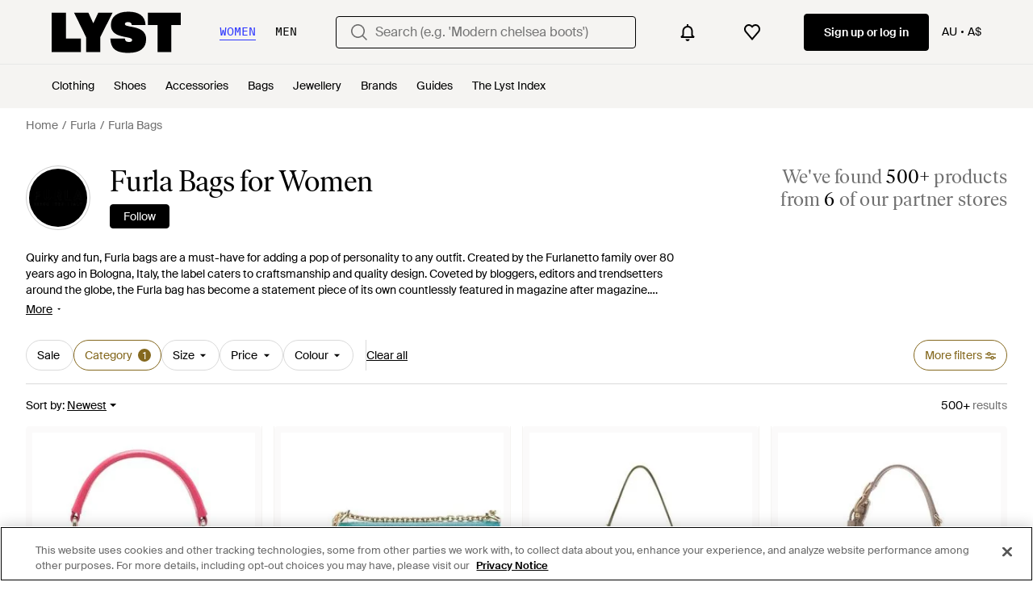

--- FILE ---
content_type: text/html; charset=utf-8
request_url: https://www.lyst.com/en-au/shop/furla-bags/
body_size: 77465
content:
<!DOCTYPE html>

<html lang="en" class="no-js">
    <head>
        <meta charset="utf-8">
        <meta http-equiv="X-UA-Compatible" content="IE=edge,chrome=1" />

        <meta http-equiv="x-dns-prefetch-control" content="on">

        <link rel="preconnect" href="//static.lystit.com">
        <link rel="dns-prefetch" href="//static.lystit.com">

        <link rel="preconnect" href="//cdna.lystit.com">
        <link rel="dns-prefetch" href="//cdna.lystit.com">

        <link rel="preconnect" href="//googleads.g.doubleclick.net">
        <link rel="dns-prefetch" href="//googleads.g.doubleclick.net">

        <link rel="preconnect" href="//www.googleadservices.com">
        <link rel="dns-prefetch" href="//www.googleadservices.com">

        <link rel="preconnect" href="//js-agent.newrelic.com">
        <link rel="dns-prefetch" href="//js-agent.newrelic.com">

        <link rel="preconnect" href="//www.google-analytics.com">
        <link rel="dns-prefetch" href="//www.google-analytics.com">

        <link rel="preconnect" href="//sc-static.net">
        <link rel="dns-prefetch" href="//sc-static.net">

        <meta name="viewport" content="width=device-width, initial-scale=1.0, maximum-scale=1.0, user-scalable=no">
        <meta name="clarity-site-verification" content="a378d40e-9008-4acf-87d9-abe1558a9f7a"/>
        
        
    <link rel="preload" as="image" href="https://cdna.lystit.com/300/375/tr/photos/farfetch/49bdadd1/furla-pink-1927-Top-Handle-Lock-Detail-Mini-Bag.jpeg">
<link rel="preload" as="image" href="https://cdna.lystit.com/300/375/tr/photos/farfetch/34d63a3e/furla-blue-Mini-1927-Shoulder-Bag.jpeg">


        
        <link rel="preload" href="https://static.lystit.com/static/n/fonts/IvarSoft-Regular.cbdf0bdd682f7a133fb3.woff2" as="font" type="font/woff2" crossorigin>
        <link rel="preload" href="https://static.lystit.com/static/n/fonts/SuisseIntl-Regular-WebS.7328f724fa58bdc7a3a7.woff2" as="font" type="font/woff2" crossorigin>

        <script>var dc=document.documentElement.classList;dc.remove("no-js");dc.add("js")</script>

        
            
                <link rel="alternate" hreflang="en-us" href="https://www.lyst.com/shop/furla-bags/" />
            
                <link rel="alternate" hreflang="en-gb" href="https://www.lyst.co.uk/shop/furla-bags/" />
            
                <link rel="alternate" hreflang="en-au" href="https://www.lyst.com/en-au/shop/furla-bags/" />
            
                <link rel="alternate" hreflang="en-ca" href="https://www.lyst.com/en-ca/shop/furla-bags/" />
            
                <link rel="alternate" hreflang="fr-fr" href="https://www.lyst.com/fr-fr/parcourir/sacs-furla/" />
            
                <link rel="alternate" hreflang="it-it" href="https://www.lyst.com/it-it/scopri-ora/borse-furla/" />
            
                <link rel="alternate" hreflang="de-de" href="https://www.lyst.com/de-de/shoppen/furla-taschen/" />
            
                <link rel="alternate" hreflang="es-es" href="https://www.lyst.com/es-es/comprar/bolsos-furla/" />
            
                <link rel="alternate" hreflang="ja-jp" href="https://www.lyst.com/ja-jp/%E3%82%B7%E3%83%A7%E3%83%83%E3%83%94%E3%83%B3%E3%82%B0/furla-%E3%83%90%E3%83%83%E3%82%B0/" />
            
                <link rel="alternate" hreflang="nl-nl" href="https://www.lyst.com/nl-nl/shoppen/furla-tassen/" />
            
                <link rel="alternate" hreflang="de-at" href="https://www.lyst.com/de-at/shoppen/furla-taschen/" />
            
                <link rel="alternate" hreflang="de-ch" href="https://www.lyst.com/de-ch/shoppen/furla-taschen/" />
            
                <link rel="alternate" hreflang="nl-be" href="https://www.lyst.com/nl-be/shoppen/furla-tassen/" />
            
                <link rel="alternate" hreflang="x-default" href="https://www.lyst.com/shop/furla-bags/" />
            
        

        <title>Women&#39;s Furla Bags from A$459 | Lyst Australia</title>

        

        

        <link type="text/css" href="https://static.lystit.com/static/n/web/css/feeds.758cbc5c5ea29c9a6920.css" rel="stylesheet" media="all" />

        <meta name="theme-color" content="#000000">
        

        
        
            <meta name="description" content="Shop Women&#39;s Furla Bags. 1,888 items on sale from A$459. Widest selection of New Season &amp; Sale only at Lyst.com. Free Shipping &amp; Returns available." >
        
    

        
            
        

        <meta property="fb:app_id" content="152784791451625">
        
        <meta property="al:web:should_fallback" content="false">
        
        

        <link rel="icon" href="/favicon.ico">
        
            <link rel="apple-touch-icon-precomposed" sizes="152x152" href="/apple-touch-icon-152x152.png">
            <link rel="apple-touch-icon-precomposed" sizes="120x120" href="/apple-touch-icon-120x120.png">
        


        <link rel="search" type="application/opensearchdescription+xml" href="//static.lystit.com/static/n/misc/opensearch.378670c460bd.xml" title="Lyst">

        
        
            <link rel="canonical" href="https://www.lyst.com/en-au/shop/furla-bags/">
        
            <link rel="next" href="https://www.lyst.com/en-au/shop/furla-bags/?page=2">
        

        <!-- NR sampled --> 

        
    
            
<script>
    
    var Lyst = {
        data:{"pageType": "feed", "pageSubType": "designer_type", "features": {"seo_block_bots_navigation": false, "mg_show_tax_included_label": true, "checkp_address_lookup": false, "eac_desktop_product_card_signup_block": false, "web_enable_core_web_vitals_reporting": false, "web_membership_treatment": false, "web_membership_treatment_desktop": false, "show_size_picker_on_pdp": false, "cw_high_level_categories": false, "beam_index_nav_item": true, "beam_checkout_storefronts": true, "cw_show_gallery_on_left": false, "seo_higher_resolution_pdp_images_uk": false, "act_new_arrivals_on_product_cards": false, "act_show_sale_discount": false, "seo_obfuscate_lead_link": false, "crm_signup_modal_on_editorial_and_curated_collections": true, "mg_wishlist_tooltip_experiment": false, "deep_affiliate_experiment_phase_1": false, "cw_analytics_sendbeacon": false, "mex_order_history": false, "seo_enable_relevant_feed_filters": true, "seo_category_size_feeds": false, "cw_feedback_banner": false, "seo_more_like_this_in_product_cards": false, "act_sticky_feed_filters": "control", "act_sticky_navbar": false, "act_show_second_image_on_hover": false, "beam_editorial_content_in_feeds_v1": false, "act_popular_pills_designer_type_feed": false, "act_popular_pills_designer_category_feed": false}, "cfbs": "0", "feedType": "DESIGNER_SHOP", "isCount": 48, "oosCount": 0, "noindexReason": "", "pageViewAnalytics": {"feed_designer_slug": "furla", "feed_category": null, "feed_subcategory": null}, "feedPopularCategories": ["shoulder bags", "totes", "top handle bags", "crossbody bags", "bucket bags", "hobo bags"]},
        environment: {"publicUrl": "https://www.lyst.com/", "country": "AU", "csrftoken": "dUa9cEccql14SOoucydd8RACzYp9gYUGhFMjrVOx6wj6dt4IEZNV3t4w9DlYTtiB", "geoip_country": "US", "eu_geoip_country": false, "showOmnibusPages": false, "language": "en-au", "languageWithoutCountry": "en", "domainDefaultLanguageIsEnglish": true, "forceShowEnglishOnlyFeatures": false, "urlPatterns": {"productPageRegex": "^/?en-au/(jewellery-2|accessories|watches-2|clothing|jewelry|shoes|home|bags)/([%-\\w]+)(?:/grp)?/$", "searchPage": "en-au/search", "signupPageRegex": "^/?en-au/(account)/(register|login)/$", "rothkoEndpoint": "/en-au/api/rothko/", "helpContactUs": "/en-au/help/contact-us/", "about": "/en-au/about/", "careers": "/en-au/careers/", "exploreFeed": "/en-au/explore/", "helpCentreHomepage": "https://help.lyst.com/hc/change_language/en-gb?return_to=/hc/en-gb", "helpTermsAndConditions": "/en-au/help/terms-and-conditions/", "helpPrivacyPolicy": "/en-au/help/privacy-policy/", "helpIntellectualProperty": "/en-au/help/intellectual-property/", "helpProductRanking": "/en-au/help/product-ranking-information/", "helpPrivateSellers": "/en-au/help/buying-from-individuals/", "helpCookiePolicy": "/en-au/help/cookie-policy/", "helpS172Statement": "/en-au/help/s172-statement/", "helpModernSlaveryStatement": "/en-au/help/modern-slavery-statement/", "helpResponsibleSourcing": "/en-au/help/responsible-sourcing/", "helpCodeOfConduct": "/en-au/help/code-of-conduct/", "helpShoppingOnLyst": "/en-au/help/shopping-on-lyst/", "partnerContact": "/en-au/partners/", "sitemapsAllCategories": "/en-au/sitemap/categories/", "articleIndex": "/articles/", "authLogin": "/en-au/account/login/", "register": "/en-au/account/register/"}, "productNamesToTypes": {"Clothing": "A", "Shoes": "S", "Accessories": "R", "Bags": "B", "Jewelry": "J", "Home": "H"}, "currentTranslationsFilesPaths": {"django": {"path": "../locale/en_AU/LC_MESSAGES/django.json", "versionName": "en-au_django_be6c56181c4828ed4c6b0235b231fe763db23aae2d7f1f7ec1ddfe6cd7e128b2.zip"}, "djangojs": {"path": "../locale/en_AU/LC_MESSAGES/djangojs.json", "versionName": "en-au_djangojs_1a0b5f2883ee2e56c8d086becee7563b84f92e951b063307ecded986985b707e.zip"}}, "gaUaAccount": "UA-5946484-12", "agifAnalyticsUrl": "//api.ldnlyap.com/lyst.gif", "analyticsCookieVersion": 1, "currencyProps": {"currencyCode": "AUD", "currencySymbol": "A$", "currencyIndicator": "A$", "currencyDecimalPlaces": 2, "priceWithCurrencySymbolFormat": "{currency_symbol}{price}", "priceWithCurrencySymbolFormatInItempropSpans": "\u003cspan {currency_symbol_span_props}\u003e{currency_symbol}\u003c/span\u003e\u003cspan {price_span_props}\u003e{price}\u003c/span\u003e"}, "gaVariables": {"dimension12": "feed", "dimension19": "designer_type", "contentGroup1": "feed", "dimension2": "Visitor"}, "userName": null, "userLoggedIn": false, "userIsStaff": false, "userSignedInStatus": "no", "userSlug": null, "userAvatar": null, "lystId": null, "userId": null, "ja4": "t13d1515h2_8daaf6152771_de4a06bb82e3", "userGender": "F", "facebookAppId": "152784791451625", "channelUrl": "https://www.lyst.com/facebook-channel.html", "ipAddress": "3.23.94.57", "asn": "16509", "pageViewId": "0a58537d-dd5a-4e64-ac7b-11a9b21107c2", "timestamp_ms": 1768570956070, "messages": [], "disable_third_party_js": false, "s4lFeedTooltip": true, "lifeCycleStage": "prospecting", "trafficSource": "", "firstTimeLogin": false, "heimdallFlags": [], "release": null, "release_sha": "0668463e83424058baeeffa6ccc4dc40fba6a4f9", "cfbs": "1", "cfvb": "false", "cookieVersions": {"advertisement": 1, "analytics": 1, "customization": 1, "personalizedAds": 1}, "webToAppCpi": {"Web to App - Signup touchpoint - S4L": 1.51, "Web to App - Feed - Product card click": 0.0, "Web to App - In Stock PDP - Hard block Shop Now button": 0.93, "Web to App - Feed - Show More Button": 1.43, "Web to App - In Stock PDP - General": 0.0, "Web to App - In Stock PDP - Shop Now button": 0.07, "Web to App - Out of Stock PDP - Show More Button": 0.52, "Web to App - In Stock PDP - Show More Button": 1.71, "Email to App - Footer": 0.0, "Web to App - Feed - General": 1.16, "Web to App - Out of Stock PDP - General": 3.02, "Web to App - Show More Button": 0.47, "Web to App - Footer": 0.0, "Web to App - Designer Updates": 1.36, "Web to App - In Stock PDP - Hard Block Shop Now button": 1.02, "Web to App - Homepage - General": 0.76, "Web to App - CSS Lead Return - General": 0.67, "Web to App - In Stock PDP - Related Products click": 1.26, "Web to App - In Stock PDP - Gallery module": 0.0}, "isPlaCampaign": false, "activeWebToAppBanners": [], "activeWebToAppBlocks": {"mg_block_shop_now_is_pdp": true}, "sentryDsn": "https://b6ece805320344ec94ba8a83af8c0a89@o418110.ingest.sentry.io/5785760", "sentryEnvironment": "production", "stripePublicApiKey": null, "stripeCountry": null, "brazeApiKey": "24757017-b134-4516-93ad-4c502974d478", "paidSessionId": null, "allowAppCampaignBasedOnIosVersion": false, "allowAppCampaignBasedOnAndroidVersion": false, "snapchatHash": null, "contactUsForm": "https://help.lyst.com/hc/change_language/en-gb?return_to=/hc/en-gb/requests/new", "isSignUp": false, "deviceFamily": "desktop", "debug": false, "enableApplePay": true}
    };

    (function (data) {
        try {
            var name = data.pageType + (data.pageSubType ? '/' + data.pageSubType : '');

            if (name) {
                NREUM.setPageViewName(name);
            }
            if (data.cfbs) {
                NREUM.setCustomAttribute('cfbs', data.cfbs);
            }
        }
        catch (e) {}
    })(Lyst.data);
</script>

<script>
    function loadCatalog(data) {
        var django = this.django || (this.django = {});
        django.translationsCatalog = data;
    }

    function translationsError(event, error) {
        // TODO: do something with event/error
        NREUM && NREUM.noticeError('Translations Failed!')
    }
</script>


<script type="text/javascript" src="https://static.lystit.com/static/n/web/script/runtime.d97b5766c592f6d5d53b.js" defer crossorigin></script>
<script type="text/javascript" src="https://static.lystit.com/static/n/web/script/feeds.69f371e8d066938b53ad.js" defer crossorigin></script>

<script type="text/javascript" onerror="translationsError(event, error)" src="/en-au/i18n/jsoni18n.js?bundle_ids=feeds.js,runtime.js&version=en-au_djangojs_1a0b5f2883ee2e56c8d086becee7563b84f92e951b063307ecded986985b707e.zip&bundle_hash=d35715a6fc4b75261ce5070e751b177b13b7512b"></script>
        
    
    <script type="application/ld+json">
        {"@context": "https://schema.org/", "@type": "ItemList", "itemListElement": [{"@type": "ListItem", "item": {"@type": "Product", "name": "Furla 1927 Top-Handle Lock Detail Mini Bag", "url": "https://www.lyst.com.au/en-au/bags/furla-1927-top-handle-lock-detail-mini-bag/", "offers": {"@type": "Offer", "priceCurrency": "AUD", "price": "769.00", "itemCondition": "https://schema.org/NewCondition", "availability": "https://schema.org/InStock", "url": "https://www.lyst.com.au/en-au/bags/furla-1927-top-handle-lock-detail-mini-bag/"}, "image": ["https://cdna.lystit.com/photos/farfetch/49bdadd1/furla-pink-1927-Top-Handle-Lock-Detail-Mini-Bag.jpeg", "https://cdna.lystit.com/photos/farfetch/78103e3d/furla-pink-1927-Top-Handle-Lock-Detail-Mini-Bag.jpeg", "https://cdna.lystit.com/photos/farfetch/bf4243cb/furla-pink-1927-Top-Handle-Lock-Detail-Mini-Bag.jpeg"]}, "position": 1}, {"@type": "ListItem", "item": {"@type": "Product", "name": "Furla Mini 1927 Shoulder Bag", "url": "https://www.lyst.com.au/en-au/bags/furla-mini-1927-shoulder-bag-34/", "offers": {"@type": "Offer", "priceCurrency": "AUD", "price": "689.00", "itemCondition": "https://schema.org/NewCondition", "availability": "https://schema.org/InStock", "url": "https://www.lyst.com.au/en-au/bags/furla-mini-1927-shoulder-bag-34/"}, "image": ["https://cdna.lystit.com/photos/farfetch/34d63a3e/furla-blue-Mini-1927-Shoulder-Bag.jpeg", "https://cdna.lystit.com/photos/farfetch/8ca08b2b/furla-blue-Mini-1927-Shoulder-Bag.jpeg", "https://cdna.lystit.com/photos/farfetch/e6433747/furla-blue-Mini-1927-Shoulder-Bag.jpeg"]}, "position": 2}, {"@type": "ListItem", "item": {"@type": "Product", "name": "Furla Sfera Shoulder Bag", "url": "https://www.lyst.com.au/en-au/bags/furla-sfera-shoulder-bag-93/", "offers": {"@type": "Offer", "priceCurrency": "AUD", "price": "569.00", "itemCondition": "https://schema.org/NewCondition", "availability": "https://schema.org/InStock", "url": "https://www.lyst.com.au/en-au/bags/furla-sfera-shoulder-bag-93/"}, "image": ["https://cdna.lystit.com/photos/farfetch/48d9ba1e/furla-green-Sfera-Shoulder-Bag.jpeg", "https://cdna.lystit.com/photos/farfetch/c884b069/furla-green-Sfera-Shoulder-Bag.jpeg"]}, "position": 3}, {"@type": "ListItem", "item": {"@type": "Product", "name": "Furla Small Double Boston Leather Tote Bag", "url": "https://www.lyst.com.au/en-au/bags/furla-small-double-boston-leather-tote-bag/", "offers": {"@type": "Offer", "priceCurrency": "AUD", "price": "569.00", "itemCondition": "https://schema.org/NewCondition", "availability": "https://schema.org/InStock", "url": "https://www.lyst.com.au/en-au/bags/furla-small-double-boston-leather-tote-bag/"}, "image": ["https://cdna.lystit.com/photos/farfetch/5223dc31/furla-grey-Small-Double-Boston-Leather-Tote-Bag.jpeg", "https://cdna.lystit.com/photos/farfetch/af8e3ed5/furla-grey-Small-Double-Boston-Leather-Tote-Bag.jpeg"]}, "position": 4}, {"@type": "ListItem", "item": {"@type": "Product", "name": "Furla 1927 Mini Bag", "url": "https://www.lyst.com.au/en-au/bags/furla-1927-mini-bag-179/", "offers": {"@type": "Offer", "priceCurrency": "AUD", "price": "689.00", "itemCondition": "https://schema.org/NewCondition", "availability": "https://schema.org/InStock", "url": "https://www.lyst.com.au/en-au/bags/furla-1927-mini-bag-179/"}, "image": ["https://cdna.lystit.com/photos/farfetch/182a5af9/furla-pink-1927-Mini-Bag.jpeg", "https://cdna.lystit.com/photos/farfetch/e0a131b7/furla-pink-1927-Mini-Bag.jpeg", "https://cdna.lystit.com/photos/farfetch/87850620/furla-pink-1927-Mini-Bag.jpeg"]}, "position": 5}, {"@type": "ListItem", "item": {"@type": "Product", "name": "Furla 1927 Top-Handle Mini Bag", "url": "https://www.lyst.com.au/en-au/bags/furla-1927-top-handle-mini-bag-53/", "offers": {"@type": "Offer", "priceCurrency": "AUD", "price": "779.00", "itemCondition": "https://schema.org/NewCondition", "availability": "https://schema.org/InStock", "url": "https://www.lyst.com.au/en-au/bags/furla-1927-top-handle-mini-bag-53/"}, "image": ["https://cdna.lystit.com/photos/farfetch/0276aa9e/furla-blue-1927-Top-Handle-Mini-Bag.jpeg", "https://cdna.lystit.com/photos/farfetch/e266ec66/furla-blue-1927-Top-Handle-Mini-Bag.jpeg", "https://cdna.lystit.com/photos/farfetch/5871f039/furla-blue-1927-Top-Handle-Mini-Bag.jpeg"]}, "position": 6}, {"@type": "ListItem", "item": {"@type": "Product", "name": "Furla Double Boston Zip Tote Bag", "url": "https://www.lyst.com.au/en-au/bags/furla-double-boston-zip-tote-bag-2/", "offers": {"@type": "Offer", "priceCurrency": "AUD", "price": "569.00", "itemCondition": "https://schema.org/NewCondition", "availability": "https://schema.org/InStock", "url": "https://www.lyst.com.au/en-au/bags/furla-double-boston-zip-tote-bag-2/"}, "image": ["https://cdna.lystit.com/photos/farfetch/de0fac51/furla-black-Double-Boston-Zip-Tote-Bag.jpeg", "https://cdna.lystit.com/photos/farfetch/8db549c8/furla-black-Double-Boston-Zip-Tote-Bag.jpeg"]}, "position": 7}, {"@type": "ListItem", "item": {"@type": "Product", "name": "Furla M Flow Buckle Tote Bag", "url": "https://www.lyst.com.au/en-au/bags/furla-m-flow-buckle-tote-bag-1/", "offers": {"@type": "Offer", "priceCurrency": "AUD", "price": "839.00", "itemCondition": "https://schema.org/NewCondition", "availability": "https://schema.org/InStock", "url": "https://www.lyst.com.au/en-au/bags/furla-m-flow-buckle-tote-bag-1/"}, "image": ["https://cdna.lystit.com/photos/farfetch/e89b8d3e/furla-tons-neutres-M-Flow-Buckle-Tote-Bag.jpeg", "https://cdna.lystit.com/photos/farfetch/927f9f71/furla-tons-neutres-M-Flow-Buckle-Tote-Bag.jpeg", "https://cdna.lystit.com/photos/farfetch/b9f6de5f/furla-tons-neutres-M-Flow-Buckle-Tote-Bag.jpeg"]}, "position": 8}, {"@type": "ListItem", "item": {"@type": "Product", "name": "Furla Small Sfera Flap Crossbody Bag", "url": "https://www.lyst.com.au/en-au/bags/furla-small-sfera-flap-crossbody-bag-3/", "offers": {"@type": "Offer", "priceCurrency": "AUD", "price": "999.00", "itemCondition": "https://schema.org/NewCondition", "availability": "https://schema.org/InStock", "url": "https://www.lyst.com.au/en-au/bags/furla-small-sfera-flap-crossbody-bag-3/"}, "image": ["https://cdna.lystit.com/photos/farfetch/71b7dc96/furla-blue-Small-Sfera-Flap-Crossbody-Bag.jpeg", "https://cdna.lystit.com/photos/farfetch/1e00be6d/furla-blue-Small-Sfera-Flap-Crossbody-Bag.jpeg", "https://cdna.lystit.com/photos/farfetch/f2adaf1f/furla-blue-Small-Sfera-Flap-Crossbody-Bag.jpeg"]}, "position": 9}, {"@type": "ListItem", "item": {"@type": "Product", "name": "Furla Mini Boston Top-Handles Cross Body Bag", "url": "https://www.lyst.com.au/en-au/bags/furla-mini-boston-top-handles-cross-body-bag/", "offers": {"@type": "Offer", "priceCurrency": "AUD", "price": "496.00", "itemCondition": "https://schema.org/NewCondition", "availability": "https://schema.org/InStock", "url": "https://www.lyst.com.au/en-au/bags/furla-mini-boston-top-handles-cross-body-bag/"}, "image": ["https://cdna.lystit.com/photos/farfetch/9080b442/furla-tons-neutres-Mini-Boston-Top-Handles-Cross-Body-Bag.jpeg", "https://cdna.lystit.com/photos/farfetch/4f5538ae/furla-tons-neutres-Mini-Boston-Top-Handles-Cross-Body-Bag.jpeg", "https://cdna.lystit.com/photos/farfetch/39dcf5fb/furla-tons-neutres-Mini-Boston-Top-Handles-Cross-Body-Bag.jpeg"]}, "position": 10}, {"@type": "ListItem", "item": {"@type": "Product", "name": "Furla Lara Shoulder Bag", "url": "https://www.lyst.com.au/en-au/bags/furla-lara-shoulder-bag-1/", "offers": {"@type": "Offer", "priceCurrency": "AUD", "price": "739.00", "itemCondition": "https://schema.org/NewCondition", "availability": "https://schema.org/InStock", "url": "https://www.lyst.com.au/en-au/bags/furla-lara-shoulder-bag-1/"}, "image": ["https://cdna.lystit.com/photos/farfetch/6d078fe6/furla-blue-Lara-Shoulder-Bag.jpeg", "https://cdna.lystit.com/photos/farfetch/6c7f52fd/furla-blue-Lara-Shoulder-Bag.jpeg", "https://cdna.lystit.com/photos/farfetch/9cf75092/furla-blue-Lara-Shoulder-Bag.jpeg"]}, "position": 11}, {"@type": "ListItem", "item": {"@type": "Product", "name": "Furla Large Lara Textured Shoulder Bag", "url": "https://www.lyst.com.au/en-au/bags/furla-large-lara-textured-shoulder-bag-2/", "offers": {"@type": "Offer", "priceCurrency": "AUD", "price": "756.00", "itemCondition": "https://schema.org/NewCondition", "availability": "https://schema.org/InStock", "url": "https://www.lyst.com.au/en-au/bags/furla-large-lara-textured-shoulder-bag-2/"}, "image": ["https://cdna.lystit.com/photos/farfetch/fec2abb4/furla-blue-Large-Lara-Textured-Shoulder-Bag.jpeg", "https://cdna.lystit.com/photos/farfetch/4d7a376a/furla-blue-Large-Lara-Textured-Shoulder-Bag.jpeg", "https://cdna.lystit.com/photos/farfetch/ba0cd7c9/furla-blue-Large-Lara-Textured-Shoulder-Bag.jpeg"]}, "position": 12}, {"@type": "ListItem", "item": {"@type": "Product", "name": "Furla Mini 1927 Tote Bag", "url": "https://www.lyst.com.au/en-au/bags/furla-mini-1927-tote-bag-52/", "offers": {"@type": "Offer", "priceCurrency": "AUD", "price": "779.00", "itemCondition": "https://schema.org/NewCondition", "availability": "https://schema.org/InStock", "url": "https://www.lyst.com.au/en-au/bags/furla-mini-1927-tote-bag-52/"}, "image": ["https://cdna.lystit.com/photos/farfetch/475f9070/furla--Mini-1927-Tote-Bag.jpeg", "https://cdna.lystit.com/photos/farfetch/dffad9c7/furla--Mini-1927-Tote-Bag.jpeg", "https://cdna.lystit.com/photos/farfetch/0c701746/furla--Mini-1927-Tote-Bag.jpeg"]}, "position": 13}, {"@type": "ListItem", "item": {"@type": "Product", "name": "Furla Mini Sfera Cross Body Bag", "url": "https://www.lyst.com.au/en-au/bags/furla-mini-sfera-cross-body-bag-5/", "offers": {"@type": "Offer", "priceCurrency": "AUD", "price": "1049.00", "itemCondition": "https://schema.org/NewCondition", "availability": "https://schema.org/InStock", "url": "https://www.lyst.com.au/en-au/bags/furla-mini-sfera-cross-body-bag-5/"}, "image": ["https://cdna.lystit.com/photos/farfetch/4afb29e1/furla--Mini-Sfera-Cross-Body-Bag.jpeg", "https://cdna.lystit.com/photos/farfetch/b04328f6/furla--Mini-Sfera-Cross-Body-Bag.jpeg", "https://cdna.lystit.com/photos/farfetch/cef34ad2/furla--Mini-Sfera-Cross-Body-Bag.jpeg"]}, "position": 14}, {"@type": "ListItem", "item": {"@type": "Product", "name": "Furla Sfera Cross Body Bag", "url": "https://www.lyst.com.au/en-au/bags/furla-sfera-cross-body-bag-15/", "offers": {"@type": "Offer", "priceCurrency": "AUD", "price": "489.00", "itemCondition": "https://schema.org/NewCondition", "availability": "https://schema.org/InStock", "url": "https://www.lyst.com.au/en-au/bags/furla-sfera-cross-body-bag-15/"}, "image": ["https://cdna.lystit.com/photos/farfetch/b5e86059/furla-blue-Sac-A-Bandouliere-Sfera.jpeg", "https://cdna.lystit.com/photos/farfetch/d14c6584/furla-bleu-Sac-A-Bandouliere-Sfera.jpeg", "https://cdna.lystit.com/photos/farfetch/3bc777d8/furla-Blue-Sfera-Cross-Body-Bag.jpeg"]}, "position": 15}, {"@type": "ListItem", "item": {"@type": "Product", "name": "Furla Nicole M Top-Handle Shoulder Bag", "url": "https://www.lyst.com.au/en-au/bags/furla-nicole-m-top-handle-shoulder-bag-1/", "offers": {"@type": "Offer", "priceCurrency": "AUD", "price": "529.00", "itemCondition": "https://schema.org/NewCondition", "availability": "https://schema.org/InStock", "url": "https://www.lyst.com.au/en-au/bags/furla-nicole-m-top-handle-shoulder-bag-1/"}, "image": ["https://cdna.lystit.com/photos/farfetch/bb8a3610/furla-grey-Nicole-M-Top-Handle-Shoulder-Bag.jpeg", "https://cdna.lystit.com/photos/farfetch/2c378ada/furla-grey-Nicole-M-Top-Handle-Shoulder-Bag.jpeg", "https://cdna.lystit.com/photos/farfetch/c59c53b1/furla-grey-Nicole-M-Top-Handle-Shoulder-Bag.jpeg"]}, "position": 16}, {"@type": "ListItem", "item": {"@type": "Product", "name": "Furla Mini Flow Shoulder Bag", "url": "https://www.lyst.com.au/en-au/bags/furla-mini-flow-shoulder-bag/", "offers": {"@type": "Offer", "priceCurrency": "AUD", "price": "729.00", "itemCondition": "https://schema.org/NewCondition", "availability": "https://schema.org/InStock", "url": "https://www.lyst.com.au/en-au/bags/furla-mini-flow-shoulder-bag/"}, "image": ["https://cdna.lystit.com/photos/farfetch/bce50abd/furla-neutrals-Mini-Flow-Shoulder-Bag.jpeg", "https://cdna.lystit.com/photos/farfetch/0eacc0ad/furla-neutrals-Mini-Flow-Shoulder-Bag.jpeg"]}, "position": 17}, {"@type": "ListItem", "item": {"@type": "Product", "name": "Furla Goccia Shoulder Bag", "url": "https://www.lyst.com.au/en-au/bags/furla-goccia-shoulder-bag-68/", "offers": {"@type": "Offer", "priceCurrency": "AUD", "price": "555.00", "itemCondition": "https://schema.org/NewCondition", "availability": "https://schema.org/InStock", "url": "https://www.lyst.com.au/en-au/bags/furla-goccia-shoulder-bag-68/"}, "image": ["https://cdna.lystit.com/photos/farfetch/18588897/furla-pink-Goccia-Shoulder-Bag.jpeg", "https://cdna.lystit.com/photos/farfetch/c07883b0/furla-pink-Goccia-Shoulder-Bag.jpeg", "https://cdna.lystit.com/photos/farfetch/d627b943/furla-pink-Goccia-Shoulder-Bag.jpeg"]}, "position": 18}, {"@type": "ListItem", "item": {"@type": "Product", "name": "Furla Nicole M Top-Handle Shoulder Bag", "url": "https://www.lyst.com.au/en-au/bags/furla-nicole-m-top-handle-shoulder-bag/", "offers": {"@type": "Offer", "priceCurrency": "AUD", "price": "574.00", "itemCondition": "https://schema.org/NewCondition", "availability": "https://schema.org/InStock", "url": "https://www.lyst.com.au/en-au/bags/furla-nicole-m-top-handle-shoulder-bag/"}, "image": ["https://cdna.lystit.com/photos/farfetch/34b1b7a6/furla-green-Nicole-M-Top-Handle-Shoulder-Bag.jpeg", "https://cdna.lystit.com/photos/farfetch/7089fcc6/furla-green-Nicole-M-Top-Handle-Shoulder-Bag.jpeg", "https://cdna.lystit.com/photos/farfetch/ba0741ff/furla-green-Nicole-M-Top-Handle-Shoulder-Bag.jpeg"]}, "position": 19}, {"@type": "ListItem", "item": {"@type": "Product", "name": "Furla Goccia Shoulder Bag", "url": "https://www.lyst.com.au/en-au/bags/furla-goccia-shoulder-bag-67/", "offers": {"@type": "Offer", "priceCurrency": "AUD", "price": "555.00", "itemCondition": "https://schema.org/NewCondition", "availability": "https://schema.org/InStock", "url": "https://www.lyst.com.au/en-au/bags/furla-goccia-shoulder-bag-67/"}, "image": ["https://cdna.lystit.com/photos/farfetch/1dad510e/furla-green-Goccia-Shoulder-Bag.jpeg", "https://cdna.lystit.com/photos/farfetch/4ce64cdd/furla-green-Goccia-Shoulder-Bag.jpeg", "https://cdna.lystit.com/photos/farfetch/1bc9c940/furla-green-Goccia-Shoulder-Bag.jpeg"]}, "position": 20}, {"@type": "ListItem", "item": {"@type": "Product", "name": "Furla 1927 Logo-Plaque Tote Bag", "url": "https://www.lyst.com.au/en-au/bags/furla-1927-logo-plaque-tote-bag-5/", "offers": {"@type": "Offer", "priceCurrency": "AUD", "price": "769.00", "itemCondition": "https://schema.org/NewCondition", "availability": "https://schema.org/InStock", "url": "https://www.lyst.com.au/en-au/bags/furla-1927-logo-plaque-tote-bag-5/"}, "image": ["https://cdna.lystit.com/photos/farfetch/1ad0dc13/furla-blue-1927-Logo-Plaque-Tote-Bag.jpeg", "https://cdna.lystit.com/photos/farfetch/e69f134a/furla-blue-1927-Logo-Plaque-Tote-Bag.jpeg", "https://cdna.lystit.com/photos/farfetch/ccb84d0f/furla-blue-1927-Logo-Plaque-Tote-Bag.jpeg"]}, "position": 21}, {"@type": "ListItem", "item": {"@type": "Product", "name": "Furla Goccia Buckle Tote Bag", "url": "https://www.lyst.com.au/en-au/bags/furla-goccia-buckle-tote-bag/", "offers": {"@type": "Offer", "priceCurrency": "AUD", "price": "574.00", "itemCondition": "https://schema.org/NewCondition", "availability": "https://schema.org/InStock", "url": "https://www.lyst.com.au/en-au/bags/furla-goccia-buckle-tote-bag/"}, "image": ["https://cdna.lystit.com/photos/farfetch/5e8317db/furla-toni-neutri-Goccia-Buckle-Tote-Bag.jpeg", "https://cdna.lystit.com/photos/farfetch/bd78901d/furla-toni-neutri-Goccia-Buckle-Tote-Bag.jpeg", "https://cdna.lystit.com/photos/farfetch/1e1dcf4c/furla-toni-neutri-Goccia-Buckle-Tote-Bag.jpeg"]}, "position": 22}, {"@type": "ListItem", "item": {"@type": "Product", "name": "Furla Mini Nicole Top-Handle Tote Bag", "url": "https://www.lyst.com.au/en-au/bags/furla-mini-nicole-top-handle-tote-bag/", "offers": {"@type": "Offer", "priceCurrency": "AUD", "price": "460.00", "itemCondition": "https://schema.org/NewCondition", "availability": "https://schema.org/InStock", "url": "https://www.lyst.com.au/en-au/bags/furla-mini-nicole-top-handle-tote-bag/"}, "image": ["https://cdna.lystit.com/photos/farfetch/a1caf0dc/furla-pink-Mini-Nicole-Top-Handle-Tote-Bag.jpeg", "https://cdna.lystit.com/photos/farfetch/c3e9b445/furla-pink-Mini-Nicole-Top-Handle-Tote-Bag.jpeg", "https://cdna.lystit.com/photos/farfetch/95496fef/furla-pink-Mini-Nicole-Top-Handle-Tote-Bag.jpeg"]}, "position": 23}, {"@type": "ListItem", "item": {"@type": "Product", "name": "Furla Goccia Buckle Cross Body Bag", "url": "https://www.lyst.com.au/en-au/bags/furla-goccia-buckle-cross-body-bag/", "offers": {"@type": "Offer", "priceCurrency": "AUD", "price": "545.00", "itemCondition": "https://schema.org/NewCondition", "availability": "https://schema.org/InStock", "url": "https://www.lyst.com.au/en-au/bags/furla-goccia-buckle-cross-body-bag/"}, "image": ["https://cdna.lystit.com/photos/farfetch/dc560387/furla-red-Goccia-Buckle-Cross-Body-Bag.jpeg", "https://cdna.lystit.com/photos/farfetch/00b75d4d/furla-red-Goccia-Buckle-Cross-Body-Bag.jpeg", "https://cdna.lystit.com/photos/farfetch/33e9e0a3/furla-red-Goccia-Buckle-Cross-Body-Bag.jpeg"]}, "position": 24}, {"@type": "ListItem", "item": {"@type": "Product", "name": "Furla Roxie Leather Shoulder Bag", "url": "https://www.lyst.com.au/en-au/bags/furla-roxie-leather-shoulder-bag/", "offers": {"@type": "Offer", "priceCurrency": "AUD", "price": "565.00", "itemCondition": "https://schema.org/NewCondition", "availability": "https://schema.org/InStock", "url": "https://www.lyst.com.au/en-au/bags/furla-roxie-leather-shoulder-bag/"}, "image": ["https://cdna.lystit.com/photos/farfetch/3cd70685/furla-red-Roxie-Leather-Shoulder-Bag.jpeg", "https://cdna.lystit.com/photos/farfetch/cd08e7e5/furla-red-Roxie-Leather-Shoulder-Bag.jpeg"]}, "position": 25}, {"@type": "ListItem", "item": {"@type": "Product", "name": "Furla Large Goccia Logo-Plaque Tote Bag", "url": "https://www.lyst.com.au/en-au/bags/furla-large-goccia-logo-plaque-tote-bag-1/", "offers": {"@type": "Offer", "priceCurrency": "AUD", "price": "684.00", "itemCondition": "https://schema.org/NewCondition", "availability": "https://schema.org/InStock", "url": "https://www.lyst.com.au/en-au/bags/furla-large-goccia-logo-plaque-tote-bag-1/"}, "image": ["https://cdna.lystit.com/photos/farfetch/0a0214b1/furla-tons-neutres-Large-Goccia-Logo-Plaque-Tote-Bag.jpeg", "https://cdna.lystit.com/photos/farfetch/04f33bbf/furla-tons-neutres-Large-Goccia-Logo-Plaque-Tote-Bag.jpeg", "https://cdna.lystit.com/photos/farfetch/44a22913/furla-tons-neutres-Large-Goccia-Logo-Plaque-Tote-Bag.jpeg"]}, "position": 26}, {"@type": "ListItem", "item": {"@type": "Product", "name": "Furla Iride Buckle Shoulder Bag", "url": "https://www.lyst.com.au/en-au/bags/furla-iride-buckle-shoulder-bag/", "offers": {"@type": "Offer", "priceCurrency": "AUD", "price": "503.00", "itemCondition": "https://schema.org/NewCondition", "availability": "https://schema.org/InStock", "url": "https://www.lyst.com.au/en-au/bags/furla-iride-buckle-shoulder-bag/"}, "image": ["https://cdna.lystit.com/photos/farfetch/8f1de6e5/furla-brown-Iride-Buckle-Shoulder-Bag.jpeg", "https://cdna.lystit.com/photos/farfetch/ea4278ac/furla-brown-Iride-Buckle-Shoulder-Bag.jpeg", "https://cdna.lystit.com/photos/farfetch/87a4846d/furla-brown-Iride-Buckle-Shoulder-Bag.jpeg"]}, "position": 27}, {"@type": "ListItem", "item": {"@type": "Product", "name": "Furla Shoulder Bag \u0027Moonlight S\u0027", "url": "https://www.lyst.com.au/en-au/bags/furla-shoulder-bag-moonlight-s/", "offers": {"@type": "Offer", "priceCurrency": "AUD", "price": "735", "itemCondition": "https://schema.org/NewCondition", "availability": "https://schema.org/InStock", "url": "https://www.lyst.com.au/en-au/bags/furla-shoulder-bag-moonlight-s/"}, "image": ["https://cdna.lystit.com/photos/vitkac/a3e0cdfe/furla-PINK-Shoulder-Bag-Moonlight-S.jpeg", "https://cdna.lystit.com/photos/vitkac/d286c3da/furla-PINK-Shoulder-Bag-Moonlight-S.jpeg", "https://cdna.lystit.com/photos/vitkac/28f7f98b/furla-PINK-Shoulder-Bag-Moonlight-S.jpeg", "https://cdna.lystit.com/photos/vitkac/32535041/furla-PINK-Shoulder-Bag-Moonlight-S.jpeg", "https://cdna.lystit.com/photos/vitkac/781fe0cc/furla-PINK-Shoulder-Bag-Moonlight-S.jpeg", "https://cdna.lystit.com/photos/vitkac/29498037/furla-PINK-Shoulder-Bag-Moonlight-S.jpeg"]}, "position": 28}, {"@type": "ListItem", "item": {"@type": "Product", "name": "Furla Shoulder Bag \u0027Goccia\u0027", "url": "https://www.lyst.com.au/en-au/bags/furla-shoulder-bag-goccia-6/", "offers": {"@type": "Offer", "priceCurrency": "AUD", "price": "569", "itemCondition": "https://schema.org/NewCondition", "availability": "https://schema.org/InStock", "url": "https://www.lyst.com.au/en-au/bags/furla-shoulder-bag-goccia-6/"}, "image": ["https://cdna.lystit.com/photos/vitkac/8529be41/furla-GREY-Shoulder-Bag-Goccia.jpeg", "https://cdna.lystit.com/photos/vitkac/76466368/furla-GREY-Shoulder-Bag-Goccia.jpeg", "https://cdna.lystit.com/photos/vitkac/c4722b1e/furla-GREY-Shoulder-Bag-Goccia.jpeg", "https://cdna.lystit.com/photos/vitkac/d90a8636/furla-GREY-Shoulder-Bag-Goccia.jpeg", "https://cdna.lystit.com/photos/vitkac/2b66b206/furla-GREY-Shoulder-Bag-Goccia.jpeg", "https://cdna.lystit.com/photos/vitkac/b594bfdf/furla-GREY-Shoulder-Bag-Goccia.jpeg"]}, "position": 29}, {"@type": "ListItem", "item": {"@type": "Product", "name": "Furla \"Goccia\" Shoulder Bag", "url": "https://www.lyst.com.au/en-au/bags/furla-goccia-shoulder-bag-65/", "offers": {"@type": "Offer", "priceCurrency": "AUD", "price": "555", "itemCondition": "https://schema.org/NewCondition", "availability": "https://schema.org/InStock", "url": "https://www.lyst.com.au/en-au/bags/furla-goccia-shoulder-bag-65/"}, "image": ["https://cdna.lystit.com/photos/vitkac/27608252/furla-GREY-Goccia-Shoulder-Bag.jpeg", "https://cdna.lystit.com/photos/vitkac/fb1272b3/furla-GREY-Goccia-Shoulder-Bag.jpeg", "https://cdna.lystit.com/photos/vitkac/1d2c6a6d/furla-GREY-Goccia-Shoulder-Bag.jpeg", "https://cdna.lystit.com/photos/vitkac/619cb0d9/furla-GREY-Goccia-Shoulder-Bag.jpeg", "https://cdna.lystit.com/photos/vitkac/330f1982/furla-GREY-Goccia-Shoulder-Bag.jpeg", "https://cdna.lystit.com/photos/vitkac/a98dbb13/furla-GREY-Goccia-Shoulder-Bag.jpeg"]}, "position": 30}, {"@type": "ListItem", "item": {"@type": "Product", "name": "Furla Shoulder Bag \"Nicole\"", "url": "https://www.lyst.com.au/en-au/bags/furla-shoulder-bag-nicole/", "offers": {"@type": "Offer", "priceCurrency": "AUD", "price": "569", "itemCondition": "https://schema.org/NewCondition", "availability": "https://schema.org/InStock", "url": "https://www.lyst.com.au/en-au/bags/furla-shoulder-bag-nicole/"}, "image": ["https://cdna.lystit.com/photos/vitkac/a0dc2c46/furla-RED-Shoulder-Bag-Nicole.jpeg", "https://cdna.lystit.com/photos/vitkac/a7d11fa4/furla-RED-Shoulder-Bag-Nicole.jpeg", "https://cdna.lystit.com/photos/vitkac/cc9b1660/furla-RED-Shoulder-Bag-Nicole.jpeg", "https://cdna.lystit.com/photos/vitkac/5370abfb/furla-RED-Shoulder-Bag-Nicole.jpeg", "https://cdna.lystit.com/photos/vitkac/1e4bec1d/furla-RED-Shoulder-Bag-Nicole.jpeg", "https://cdna.lystit.com/photos/vitkac/d29cf824/furla-RED-Shoulder-Bag-Nicole.jpeg"]}, "position": 31}, {"@type": "ListItem", "item": {"@type": "Product", "name": "Furla Shoulder Bag \u00271927 Mini\u0027", "url": "https://www.lyst.com.au/en-au/bags/furla-shoulder-bag-1927-mini-56/", "offers": {"@type": "Offer", "priceCurrency": "AUD", "price": "785", "itemCondition": "https://schema.org/NewCondition", "availability": "https://schema.org/InStock", "url": "https://www.lyst.com.au/en-au/bags/furla-shoulder-bag-1927-mini-56/"}, "image": ["https://cdna.lystit.com/photos/vitkac/671f55cc/furla-BROWN-Shoulder-Bag-1927-Mini.jpeg", "https://cdna.lystit.com/photos/vitkac/b65d8087/furla-BROWN-Shoulder-Bag-1927-Mini.jpeg", "https://cdna.lystit.com/photos/vitkac/32f1a4a2/furla-BROWN-Shoulder-Bag-1927-Mini.jpeg", "https://cdna.lystit.com/photos/vitkac/03f089ff/furla-BROWN-Shoulder-Bag-1927-Mini.jpeg", "https://cdna.lystit.com/photos/vitkac/75947d4a/furla-BROWN-Shoulder-Bag-1927-Mini.jpeg", "https://cdna.lystit.com/photos/vitkac/546fdb4b/furla-BROWN-Shoulder-Bag-1927-Mini.jpeg"]}, "position": 32}, {"@type": "ListItem", "item": {"@type": "Product", "name": "Furla Shoulder Bag \u0027Lara M", "url": "https://www.lyst.com.au/en-au/bags/furla-shoulder-bag-lara-m/", "offers": {"@type": "Offer", "priceCurrency": "AUD", "price": "735", "itemCondition": "https://schema.org/NewCondition", "availability": "https://schema.org/InStock", "url": "https://www.lyst.com.au/en-au/bags/furla-shoulder-bag-lara-m/"}, "image": ["https://cdna.lystit.com/photos/vitkac/6dcdd2fb/furla-GREY-Shoulder-Bag-Lara-M.jpeg", "https://cdna.lystit.com/photos/vitkac/4fac865b/furla-GREY-Shoulder-Bag-Lara-M.jpeg", "https://cdna.lystit.com/photos/vitkac/c2ec59e9/furla-GREY-Shoulder-Bag-Lara-M.jpeg", "https://cdna.lystit.com/photos/vitkac/aa46b3fe/furla-GREY-Shoulder-Bag-Lara-M.jpeg", "https://cdna.lystit.com/photos/vitkac/1ad60cc4/furla-GREY-Shoulder-Bag-Lara-M.jpeg", "https://cdna.lystit.com/photos/vitkac/2e5ecc9e/furla-GREY-Shoulder-Bag-Lara-M.jpeg"]}, "position": 33}, {"@type": "ListItem", "item": {"@type": "Product", "name": "Furla Shoulder Bag \"Flow Mini\"", "url": "https://www.lyst.com.au/en-au/bags/furla-shoulder-bag-flow-mini/", "offers": {"@type": "Offer", "priceCurrency": "AUD", "price": "785", "itemCondition": "https://schema.org/NewCondition", "availability": "https://schema.org/InStock", "url": "https://www.lyst.com.au/en-au/bags/furla-shoulder-bag-flow-mini/"}, "image": ["https://cdna.lystit.com/photos/vitkac/c5a0391b/furla-cream-Shoulder-Bag-Flow-Mini.jpeg", "https://cdna.lystit.com/photos/vitkac/dece8178/furla-cream-Shoulder-Bag-Flow-Mini.jpeg", "https://cdna.lystit.com/photos/vitkac/826aea89/furla-cream-Shoulder-Bag-Flow-Mini.jpeg", "https://cdna.lystit.com/photos/vitkac/1804a37e/furla-cream-Shoulder-Bag-Flow-Mini.jpeg", "https://cdna.lystit.com/photos/vitkac/7935395f/furla-cream-Shoulder-Bag-Flow-Mini.jpeg", "https://cdna.lystit.com/photos/vitkac/00465d72/furla-cream-Shoulder-Bag-Flow-Mini.jpeg", "https://cdna.lystit.com/photos/vitkac/e2a297ef/furla-cream-Shoulder-Bag-Flow-Mini.jpeg"]}, "position": 34}, {"@type": "ListItem", "item": {"@type": "Product", "name": "Furla Shoulder Bag \"Lara S\"", "url": "https://www.lyst.com.au/en-au/bags/furla-shoulder-bag-lara-s/", "offers": {"@type": "Offer", "priceCurrency": "AUD", "price": "689", "itemCondition": "https://schema.org/NewCondition", "availability": "https://schema.org/InStock", "url": "https://www.lyst.com.au/en-au/bags/furla-shoulder-bag-lara-s/"}, "image": ["https://cdna.lystit.com/photos/vitkac/a1275a9f/furla-GREY-Shoulder-Bag-Lara-S.jpeg", "https://cdna.lystit.com/photos/vitkac/1f6d69cd/furla-GREY-Shoulder-Bag-Lara-S.jpeg", "https://cdna.lystit.com/photos/vitkac/1180945f/furla-GREY-Shoulder-Bag-Lara-S.jpeg", "https://cdna.lystit.com/photos/vitkac/778f7cde/furla-GREY-Shoulder-Bag-Lara-S.jpeg", "https://cdna.lystit.com/photos/vitkac/ad3ba0f0/furla-GREY-Shoulder-Bag-Lara-S.jpeg", "https://cdna.lystit.com/photos/vitkac/32ba8ee2/furla-GREY-Shoulder-Bag-Lara-S.jpeg"]}, "position": 35}, {"@type": "ListItem", "item": {"@type": "Product", "name": "Furla Shoulder Bag \u0027Goccia\u0027", "url": "https://www.lyst.com.au/en-au/bags/furla-shoulder-bag-goccia-5/", "offers": {"@type": "Offer", "priceCurrency": "AUD", "price": "555", "itemCondition": "https://schema.org/NewCondition", "availability": "https://schema.org/InStock", "url": "https://www.lyst.com.au/en-au/bags/furla-shoulder-bag-goccia-5/"}, "image": ["https://cdna.lystit.com/photos/vitkac/73b1f155/furla-PINK-Shoulder-Bag-Goccia.jpeg", "https://cdna.lystit.com/photos/vitkac/ab959205/furla-PINK-Shoulder-Bag-Goccia.jpeg", "https://cdna.lystit.com/photos/vitkac/88e08f07/furla-PINK-Shoulder-Bag-Goccia.jpeg", "https://cdna.lystit.com/photos/vitkac/d8bd7e90/furla-PINK-Shoulder-Bag-Goccia.jpeg", "https://cdna.lystit.com/photos/vitkac/34c14b9a/furla-PINK-Shoulder-Bag-Goccia.jpeg", "https://cdna.lystit.com/photos/vitkac/afca0460/furla-PINK-Shoulder-Bag-Goccia.jpeg"]}, "position": 36}, {"@type": "ListItem", "item": {"@type": "Product", "name": "Furla \u0027Lara L\u0027 Shopper Bag", "url": "https://www.lyst.com.au/en-au/bags/furla-lara-l-shopper-bag-1/", "offers": {"@type": "Offer", "priceCurrency": "AUD", "price": "849", "itemCondition": "https://schema.org/NewCondition", "availability": "https://schema.org/InStock", "url": "https://www.lyst.com.au/en-au/bags/furla-lara-l-shopper-bag-1/"}, "image": ["https://cdna.lystit.com/photos/vitkac/5ee6a109/furla-GREY-Lara-L-Shopper-Bag.jpeg", "https://cdna.lystit.com/photos/vitkac/1f1ce41e/furla-GREY-Lara-L-Shopper-Bag.jpeg", "https://cdna.lystit.com/photos/vitkac/3747173c/furla-GREY-Lara-L-Shopper-Bag.jpeg", "https://cdna.lystit.com/photos/vitkac/7bd99ba2/furla-GREY-Lara-L-Shopper-Bag.jpeg", "https://cdna.lystit.com/photos/vitkac/12ef74fb/furla-GREY-Lara-L-Shopper-Bag.jpeg", "https://cdna.lystit.com/photos/vitkac/e2599219/furla-GREY-Lara-L-Shopper-Bag.jpeg"]}, "position": 37}, {"@type": "ListItem", "item": {"@type": "Product", "name": "Furla Shoulder Bag \u00271927\u0027", "url": "https://www.lyst.com.au/en-au/bags/furla-shoulder-bag-1927-37/", "offers": {"@type": "Offer", "priceCurrency": "AUD", "price": "785", "itemCondition": "https://schema.org/NewCondition", "availability": "https://schema.org/InStock", "url": "https://www.lyst.com.au/en-au/bags/furla-shoulder-bag-1927-37/"}, "image": ["https://cdna.lystit.com/photos/vitkac/80f2e39c/furla-PINK-Shoulder-Bag-1927.jpeg", "https://cdna.lystit.com/photos/vitkac/40bfb373/furla-PINK-Shoulder-Bag-1927.jpeg", "https://cdna.lystit.com/photos/vitkac/44c12f64/furla-PINK-Shoulder-Bag-1927.jpeg", "https://cdna.lystit.com/photos/vitkac/ffa75de4/furla-PINK-Shoulder-Bag-1927.jpeg", "https://cdna.lystit.com/photos/vitkac/bcf427a2/furla-PINK-Shoulder-Bag-1927.jpeg", "https://cdna.lystit.com/photos/vitkac/c7c0d9be/furla-PINK-Shoulder-Bag-1927.jpeg"]}, "position": 38}, {"@type": "ListItem", "item": {"@type": "Product", "name": "Furla Shoulder Bag \"Flow\"", "url": "https://www.lyst.com.au/en-au/bags/furla-shoulder-bag-flow-2/", "offers": {"@type": "Offer", "priceCurrency": "AUD", "price": "839", "itemCondition": "https://schema.org/NewCondition", "availability": "https://schema.org/InStock", "url": "https://www.lyst.com.au/en-au/bags/furla-shoulder-bag-flow-2/"}, "image": ["https://cdna.lystit.com/photos/vitkac/3f153045/furla-cream-Shoulder-Bag-Flow.jpeg", "https://cdna.lystit.com/photos/vitkac/f446d0ee/furla-cream-Shoulder-Bag-Flow.jpeg", "https://cdna.lystit.com/photos/vitkac/cc25a322/furla-cream-Shoulder-Bag-Flow.jpeg", "https://cdna.lystit.com/photos/vitkac/478517f3/furla-cream-Shoulder-Bag-Flow.jpeg", "https://cdna.lystit.com/photos/vitkac/271f4800/furla-cream-Shoulder-Bag-Flow.jpeg", "https://cdna.lystit.com/photos/vitkac/839bbb3b/furla-cream-Shoulder-Bag-Flow.jpeg"]}, "position": 39}, {"@type": "ListItem", "item": {"@type": "Product", "name": "Furla \"Lara L\" Shopper Bag", "url": "https://www.lyst.com.au/en-au/bags/furla-lara-l-shopper-bag/", "offers": {"@type": "Offer", "priceCurrency": "AUD", "price": "775", "itemCondition": "https://schema.org/NewCondition", "availability": "https://schema.org/InStock", "url": "https://www.lyst.com.au/en-au/bags/furla-lara-l-shopper-bag/"}, "image": ["https://cdna.lystit.com/photos/vitkac/ff68e14d/furla-BLACK-Lara-L-Shopper-Bag.jpeg", "https://cdna.lystit.com/photos/vitkac/c6ad02ac/furla-BLACK-Lara-L-Shopper-Bag.jpeg", "https://cdna.lystit.com/photos/vitkac/11d5e4bb/furla-BLACK-Lara-L-Shopper-Bag.jpeg", "https://cdna.lystit.com/photos/vitkac/ecf5a99b/furla-BLACK-Lara-L-Shopper-Bag.jpeg", "https://cdna.lystit.com/photos/vitkac/4a70fc69/furla-BLACK-Lara-L-Shopper-Bag.jpeg", "https://cdna.lystit.com/photos/vitkac/cc017722/furla-BLACK-Lara-L-Shopper-Bag.jpeg"]}, "position": 40}, {"@type": "ListItem", "item": {"@type": "Product", "name": "Furla Shoulder Bag \"Sfera\"", "url": "https://www.lyst.com.au/en-au/bags/furla-shoulder-bag-sfera-16/", "offers": {"@type": "Offer", "priceCurrency": "AUD", "price": "989", "itemCondition": "https://schema.org/NewCondition", "availability": "https://schema.org/InStock", "url": "https://www.lyst.com.au/en-au/bags/furla-shoulder-bag-sfera-16/"}, "image": ["https://cdna.lystit.com/photos/vitkac/a88c80b0/furla-PINK-Shoulder-Bag-Sfera.jpeg", "https://cdna.lystit.com/photos/vitkac/85efa405/furla-PINK-Shoulder-Bag-Sfera.jpeg", "https://cdna.lystit.com/photos/vitkac/6be9dddc/furla-PINK-Shoulder-Bag-Sfera.jpeg", "https://cdna.lystit.com/photos/vitkac/279dffb7/furla-PINK-Shoulder-Bag-Sfera.jpeg", "https://cdna.lystit.com/photos/vitkac/2a157a83/furla-PINK-Shoulder-Bag-Sfera.jpeg", "https://cdna.lystit.com/photos/vitkac/d7463e49/furla-PINK-Shoulder-Bag-Sfera.jpeg"]}, "position": 41}, {"@type": "ListItem", "item": {"@type": "Product", "name": "Furla Shoulder Bag \u0027Lara\u0027", "url": "https://www.lyst.com.au/en-au/bags/furla-shoulder-bag-lara/", "offers": {"@type": "Offer", "priceCurrency": "AUD", "price": "775", "itemCondition": "https://schema.org/NewCondition", "availability": "https://schema.org/InStock", "url": "https://www.lyst.com.au/en-au/bags/furla-shoulder-bag-lara/"}, "image": ["https://cdna.lystit.com/photos/vitkac/c7370444/furla-GREY-Shoulder-Bag-Lara.jpeg", "https://cdna.lystit.com/photos/vitkac/6161f5f2/furla-GREY-Shoulder-Bag-Lara.jpeg", "https://cdna.lystit.com/photos/vitkac/961109e4/furla-GREY-Shoulder-Bag-Lara.jpeg", "https://cdna.lystit.com/photos/vitkac/3242e93d/furla-GREY-Shoulder-Bag-Lara.jpeg", "https://cdna.lystit.com/photos/vitkac/8b9acffd/furla-GREY-Shoulder-Bag-Lara.jpeg", "https://cdna.lystit.com/photos/vitkac/2dc8d1fc/furla-GREY-Shoulder-Bag-Lara.jpeg"]}, "position": 42}, {"@type": "ListItem", "item": {"@type": "Product", "name": "Furla Mini Sfera Tote Bag", "url": "https://www.lyst.com.au/en-au/bags/furla-mini-sfera-tote-bag-10/", "offers": {"@type": "Offer", "priceCurrency": "AUD", "price": "459.00", "itemCondition": "https://schema.org/NewCondition", "availability": "https://schema.org/InStock", "url": "https://www.lyst.com.au/en-au/bags/furla-mini-sfera-tote-bag-10/"}, "image": ["https://cdna.lystit.com/photos/farfetch/c30562c8/furla-rouge-Mini-Sac-Porte-Epaule-Sfera.jpeg"]}, "position": 43}, {"@type": "ListItem", "item": {"@type": "Product", "name": "Furla Mini 1927 Animal-Print Cross Body Bag", "url": "https://www.lyst.com.au/en-au/bags/furla-mini-1927-animal-print-cross-body-bag/", "offers": {"@type": "Offer", "priceCurrency": "AUD", "price": "729.00", "itemCondition": "https://schema.org/NewCondition", "availability": "https://schema.org/InStock", "url": "https://www.lyst.com.au/en-au/bags/furla-mini-1927-animal-print-cross-body-bag/"}, "image": ["https://cdna.lystit.com/photos/farfetch/5f7f9ef9/furla--1927.jpeg", "https://cdna.lystit.com/photos/farfetch/4b3bf2b2/furla-grey-Borsa-A-Tracolla-1927-Mini-Con-Stampa.jpeg", "https://cdna.lystit.com/photos/farfetch/3f792b42/furla-gris-Mini-Sac-A-Bandouliere-1927-A-Imprime-Animalier.jpeg"]}, "position": 44}, {"@type": "ListItem", "item": {"@type": "Product", "name": "Furla Giulia Tote Bag", "url": "https://www.lyst.com.au/en-au/bags/furla-giulia-tote-bag-1/", "offers": {"@type": "Offer", "priceCurrency": "AUD", "price": "876.00", "itemCondition": "https://schema.org/NewCondition", "availability": "https://schema.org/InStock", "url": "https://www.lyst.com.au/en-au/bags/furla-giulia-tote-bag-1/"}, "image": ["https://cdna.lystit.com/photos/farfetch/2b40a7bf/furla-brown-Giulia-Tote-Bag.jpeg", "https://cdna.lystit.com/photos/farfetch/3d00e299/furla-brown-Giulia-Tote-Bag.jpeg", "https://cdna.lystit.com/photos/farfetch/639c439e/furla-brown-Giulia-Tote-Bag.jpeg"]}, "position": 45}, {"@type": "ListItem", "item": {"@type": "Product", "name": "Furla Small Goccia Shoulder Bag", "url": "https://www.lyst.com.au/en-au/bags/furla-small-goccia-shoulder-bag-39/", "offers": {"@type": "Offer", "priceCurrency": "AUD", "price": "555.00", "itemCondition": "https://schema.org/NewCondition", "availability": "https://schema.org/InStock", "url": "https://www.lyst.com.au/en-au/bags/furla-small-goccia-shoulder-bag-39/"}, "image": ["https://cdna.lystit.com/photos/farfetch/688a43c3/furla-tons-neutres-Small-Goccia-Shoulder-Bag.jpeg"]}, "position": 46}, {"@type": "ListItem", "item": {"@type": "Product", "name": "Furla Tonie Metal Logo Chain Shoulder Bag", "url": "https://www.lyst.com.au/en-au/bags/furla-tonie-metal-logo-chain-shoulder-bag/", "offers": {"@type": "Offer", "priceCurrency": "AUD", "price": "496.00", "itemCondition": "https://schema.org/NewCondition", "availability": "https://schema.org/InStock", "url": "https://www.lyst.com.au/en-au/bags/furla-tonie-metal-logo-chain-shoulder-bag/"}, "image": ["https://cdna.lystit.com/photos/farfetch/0d5bbf51/furla-red-Tonie-Metal-Logo-Chain-Shoulder-Bag.jpeg", "https://cdna.lystit.com/photos/farfetch/010c44dc/furla-red-Tonie-Metal-Logo-Chain-Shoulder-Bag.jpeg"]}, "position": 47}, {"@type": "ListItem", "item": {"@type": "Product", "name": "Furla Sfera Ball Closure Sfera Crossbody Bag", "url": "https://www.lyst.com.au/en-au/bags/furla-sfera-ball-closure-crossbody-bag/", "offers": {"@type": "Offer", "priceCurrency": "AUD", "price": "973.00", "itemCondition": "https://schema.org/NewCondition", "availability": "https://schema.org/InStock", "url": "https://www.lyst.com.au/en-au/bags/furla-sfera-ball-closure-crossbody-bag/"}, "image": ["https://cdna.lystit.com/photos/farfetch/08657e6b/furla-brown-Sfera-Ball-Closure-Sfera-Crossbody-Bag.jpeg", "https://cdna.lystit.com/photos/farfetch/5be722e3/furla-brown-Sfera-Ball-Closure-Sfera-Crossbody-Bag.jpeg"]}, "position": 48}], "numberOfItems": 48}
    </script>



        
        

        <!-- OneTrust Cookies Consent Notice start -->
        <script src="https://cdn-ukwest.onetrust.com/scripttemplates/otSDKStub.js" data-document-language="true" type="text/javascript" charset="UTF-8" data-domain-script="9d3a5bf6-8dc4-47a7-9d78-e3449099918b" ></script>
        <script type="text/javascript">
        function OptanonWrapper() {
            // We trigger this OneTrustIsLoaded event here once the OneTrust script is fully loaded.
            // This allows us to apply our logic on top of OneTrust such as sending our own analytics or other
            // extra piece of logic when the cookies have been udpated using the OneTrust interface for example.
            const event = new Event("OneTrustIsLoaded");
            window.dispatchEvent(event);
        }
        </script>
        <!-- OneTrust Cookies Consent Notice end -->
        
        
    </head>
    <body is="lyst-app"
          class="lyst-app
                 
                     feed 
                 
                 
                 
                 ">
    

    <div class="icon-sprite-map">
        
<svg xmlns="http://www.w3.org/2000/svg" xmlns:xlink="http://www.w3.org/1999/xlink">
    <defs>

        <symbol viewBox="0 0 24 24" fill="none" id="warning-icon">
            <path fill-rule="evenodd" clip-rule="evenodd"
                d="M2 21 12 3l10 18H2Zm2.55-1.5L12 6.089 19.45 19.5H4.55Zm8.2-3V18h-1.5v-1.5h1.5Zm0-5.5v4.5h-1.5V11h1.5Z"
                fill="currentColor" />
        </symbol>

        <symbol viewBox="0 0 18 21" fill="none" id="account-icon">
            <path fill-rule="evenodd" clip-rule="evenodd"
                d="M6 5.009a3 3 0 1 1 6 0 3 3 0 0 1-6 0Zm3-5a5 5 0 1 0 0 10 5 5 0 0 0 0-10Zm-4 12a5 5 0 0 0-5 5v3h2v-3a3 3 0 0 1 3-3h8a3 3 0 0 1 3 3v3h2v-3a5 5 0 0 0-5-5H5Z"
                fill="currentColor" />
        </symbol>

        <symbol viewBox="0 0 1024 1024" id="lyst-app-icon" preserveAspectRatio="xMidYMid meet">
            <g transform="translate(0.000000,1024.000000) scale(0.100000,-0.100000)" fill="#000000" stroke="none">
                <path
                    d="M440 7785 l0 -2455 1818 2 1817 3 3 833 2 832 -935 0 -935 0 0 16200 1620 -885 0 -885 0 -2455z" />
                <path
                    d="M3170 10237 c0 -2 61 -130 136 -283 75 -153 315 -648 534 -1099 219 -451 491 -1011 604 -1244 l206 -424 0 -929 0 -928 885 0 885 0 0 941 0 940 755 1509 c415 830 755 1512 755 1515 0 3 -399 4 -886 3 l-887 -3 -299 -645 c-164 -354 -302 -648 -306 -652 -4 -4 -143 286 -307 645 l-300 652 -888 3 c-488 1 -887 1 -887 -1z" />
                <path
                    d="M8781 10205 c-402 -146 -723 -413 -895 -744 -63 -123 -105 -242 -137 -391 -31 -145 -34 -501 -5 -655 57 -303 211 -560 441 -736 262 -200 684 -355 1251 -459 383 -70 666 -140 756 -185 l48 -24 0 739 0 740 -22 5 c-13 3 -90 19 -173 36 -235 48 -395 89 -455 118 -110 53 -153 127 -131 227 31 138 142 197 371 197 175 -1 277 -33 366 -115 l44 -41 0 662 0 661 -682 0 -683 -1 -94 -34z" />
                <path
                    d="M7654 6913 c21 -324 85 -586 201 -831 69 -144 140 -246 241 -346 306 -304 754 -462 1434 -505 172 -11 439 -13 587 -5 l123 7 0 704 0 704 -27 -15 c-74 -37 -306 -49 -436 -21 -183 39 -294 156 -320 341 l-11 74 -899 0 -900 0 7 -107z" />
                <path
                    d="M3633 5009 c-873 -54 -1480 -380 -1750 -939 -159 -330 -195 -772 -92 -1150 65 -241 246 -488 464 -636 296 -199 610 -307 1290 -439 315 -61 561 -121 640 -155 168 -73 224 -228 128 -358 -48 -64 -169 -102 -328 -101 -314 0 -492 128 -512 367 l-6 62 -900 -2 -901 -3 2 -65 c10 -290 87 -625 197 -857 131 -277 336 -479 629 -622 67 -33 156 -71 198 -85 l76 -26 1096 0 1096 0 124 46 c229 84 421 206 581 369 191 194 308 407 380 692 30 121 45 267 45 455 0 288 -40 481 -141 678 -193 377 -538 610 -1144 773 -157 43 -333 81 -645 142 -564 109 -676 158 -688 301 -9 110 61 206 175 241 73 22 291 25 373 4 142 -35 234 -113 270 -228 11 -36 20 -80 20 -99 l0 -34 860 0 860 0 -5 58 c-32 323 -84 523 -192 735 -98 191 -219 337 -384 462 -300 226 -673 355 -1169 405 -144 14 -488 19 -647 9z" />
                <path
                    d="M171 4871 c-6 -10 -47 -97 -91 -192 l-80 -173 0 -2253 0 -2253 215 0 215 0 0 926 0 927 760 1513 c418 831 760 1515 760 1518 0 3 -398 6 -885 6 -856 0 -885 -1 -894 -19z" />
                <path
                    d="M6330 4115 l0 -775 593 -2 592 -3 3 -1667 2 -1668 850 0 850 0 2 1668 3 1667 508 3 507 2 0 775 0 775 -1955 0 -1955 0 0 -775z" />
            </g>
        </symbol>

        <symbol viewBox="0 0 28 28" id="basket-icon">
            <g stroke="none" stroke-width="1" fill="none" fill-rule="evenodd">
                <g fill="currentColor" fill-rule="nonzero">
                    <path
                        d="M21,8.62573242 L21,7.5 C21,3.38559685 17.8965362,-8.8817842e-16 14,-8.8817842e-16 C10.1034638,-8.8817842e-16 7,3.38559685 7,7.5 L7,8.62573242 L10,8.62573242 L10,7.5 C10,4.98698616 11.821404,3 14,3 C16.178596,3 18,4.98698616 18,7.5 L18,8.62573242 L21,8.62573242 Z"
                        id="Shape"></path>
                    <path
                        d="M5.896,8 L22.3125837,8 C23.2463788,8 24.0558961,8.64617755 24.2628479,9.55675114 L27.8992689,25.5567511 C28.1440685,26.6338523 27.4693548,27.7054646 26.3922536,27.9502642 C26.2468205,27.9833177 26.0981466,28 25.9490047,28 L2,28 C0.8954305,28 1.07691633e-14,27.1045695 1.0658141e-14,26 C1.0658141e-14,25.840576 0.0190617692,25.6817238 0.0567794338,25.5268258 L3.95277943,9.52682579 C4.17098516,8.63070369 4.97369389,8 5.896,8 Z M6.84160974,11 L3.5,25 L24.5,25 L21.3810318,11 L6.84160974,11 Z"
                        id="Rectangle"></path>
                </g>
            </g>
        </symbol>

        <symbol viewBox="0 0 16 21" id="bell">
            <path
                d="M6.213 18.53c-.04.168-.06.316-.06.506C6.154 20.113 6.989 21 8 21s1.846-.887 1.846-1.964c0-.169-.02-.338-.06-.507H6.214zM16 15.93a.872.872 0 0 0-.19-.454c-.022-.022-1.715-1.905-1.715-6.883 0-3.874-2.54-5.498-4.635-5.996V1.472C9.46.67 8.804 0 8.021 0s-1.46.671-1.46 1.472v1.147c-2.095.498-4.635 2.1-4.635 5.996 0 4.978-1.693 6.861-1.714 6.861a.755.755 0 0 0-.212.455v1.363h16v-1.363z"
                fill="currentColor" fill-rule="evenodd" />
        </symbol>

        <symbol viewBox="0 0 24 24" id="bell-empty">
            <path fill-rule="evenodd" clip-rule="evenodd"
                d="M18 10c0-3.06-2.29-5.585-5.25-5.954V2h-1.5v2.046A6.001 6.001 0 006 10v7.5H4V19h16v-1.5h-2V10zm-1.5 7.5V10a4.5 4.5 0 10-9 0v7.5h9zM12 22a2 2 0 002-2h-4a2 2 0 002 2z"
                fill="currentColor" />
        </symbol>

        <symbol viewBox="0 0 24 24" id="preview-icon">
            <path
                d="M12 14.25C13.5464 14.25 14.8 13.0188 14.8 11.5C14.8 9.98126 13.5464 8.75004 12 8.75004C10.4536 8.75004 9.2 9.98126 9.2 11.5C9.2 13.0188 10.4536 14.25 12 14.25ZM12 15.4286C14.2091 15.4286 16 13.6697 16 11.5C16 9.33035 14.2091 7.57147 12 7.57147C9.79086 7.57147 8 9.33035 8 11.5C8 13.6697 9.79086 15.4286 12 15.4286Z"
                fill="currentColor" fill-rule="evenodd" />
            <path
                d="M3.52058 11.5113C4.13253 12.2289 5.04818 13.1277 6.21285 13.9192C7.78463 14.9875 9.75026 15.8214 12 15.8214C14.2497 15.8214 16.2154 14.9875 17.7871 13.9192C18.9518 13.1277 19.8675 12.2289 20.4794 11.5113C19.8195 10.7611 18.8413 9.841 17.6299 9.04023C16.0231 7.97803 14.0876 7.17857 12 7.17857C9.9124 7.17857 7.97686 7.97803 6.37005 9.04023C5.1587 9.841 4.18051 10.7611 3.52058 11.5113ZM22 11.5C20.8 13.2024 17.12 17 12 17C6.88 17 3.2 13.2024 2 11.5C3.33333 9.66667 7.2 6 12 6C16.8 6 20.6667 9.66667 22 11.5Z"
                fill="currentColor" fill-rule="evenodd" />
        </symbol>

        <symbol viewBox="0 0 28 28" id="cart">
            <path
                d="M13.1124119 3l-3.61313533 7h9.00144683l-3.6131353-7h-1.7751762zm8.5370491 7H28l-2 18H2L0 10h6.35053902L11.2219007 0h5.5561986l4.8713617 10z"
                fill="currentColor" fill-rule="evenodd" />
        </symbol>

        <symbol viewBox="0 0 28 28" id="chevron">
            <path
                d="M20.19238816 17.67695526L11 26.86934342l-3.67695526-3.67695526L16.51543289 14l-6.50644604-6.50644605-2.68594211-2.6859421L11 1.13065657 23.86934342 14l-3.67695526 3.67695526z"
                fill="currentColor" fill-rule="evenodd" />
        </symbol>

        <symbol viewBox="0 0 20 12" id="chevron-thin">
            <path fill-rule="evenodd" clip-rule="evenodd"
                d="M1.25226 0.888787L0 2.12354L8.76811 10.7657L8.76411 10.7697L10.013 12L10.0167 11.9964L10.0203 11.9999L11.2726 10.7652L11.2692 10.7618L20 2.15578L18.7516 0.925464L10.0206 9.53121L1.25226 0.888787Z"
                fill="currentColor" />
        </symbol>

        <symbol viewBox="0 0 9 16" id="chevron-medium">
            <path fill-rule="currentColor" clip-rule="evenodd"
                d="m.727 13.832.808.835 5.657-5.845.003.002L8 7.992l-.002-.003L8 7.987l-.808-.835-.002.002-5.633-5.82-.806.832 5.633 5.82-5.657 5.846Z"
                fill="currentColor" />
            <path
                d="m1.535 14.667-.359.348.36.37.359-.37-.36-.348Zm-.808-.835-.359-.348-.337.348.337.348.36-.348Zm6.465-5.01.36-.348-.36-.371-.36.37.36.349Zm.003.002-.36.348.36.371.36-.371-.36-.348ZM8 7.992l.36.347.336-.347-.337-.348L8 7.992Zm-.002-.003-.36-.347-.336.347.336.348.36-.348ZM8 7.987l.36.348.336-.348-.337-.348L8 7.987Zm-.808-.835.359-.348-.36-.371-.359.371.36.348Zm-.002.002-.36.348.36.371.359-.371-.36-.348Zm-5.633-5.82.359-.348-.36-.371-.359.371.36.348Zm-.806.832-.36-.348-.336.348.337.348.36-.348Zm5.633 5.82.36.348.336-.347-.337-.348-.359.348Zm-4.49 6.333-.807-.835-.719.696.808.835.719-.696Zm4.939-5.845-5.657 5.845.719.696L7.55 9.169l-.718-.695Zm.721.003-.003-.003-.718.695.002.003.719-.695Zm.087-.833-.806.833.72.695.804-.833-.718-.695Zm-.003.693.003.002.718-.695-.002-.002-.719.695Zm.003-.698-.003.003.719.695.002-.002-.718-.696Zm-.808-.14.808.836.718-.696-.808-.835-.718.696Zm.716.003L7.55 7.5l-.719-.696-.002.003.719.695Zm-6.352-5.82 5.633 5.82.719-.695L1.916.986l-.719.695Zm-.086.832.805-.833-.719-.695-.805.832.719.696Zm5.632 5.125-5.632-5.82-.72.695 5.634 5.82.718-.695Zm-5.656 6.54 5.656-5.845-.718-.695-5.657 5.845.719.696Z"
                fill="currentColor" mask="url(#a)" />
        </symbol>

        <symbol viewBox="0 0 20 20" id="clear">
            <circle cx="10" cy="10" r="10" fill="#e0e1e7" />
            <path d="M10 11l-3.4 3.4-1-1L9 10 5.6 6.6l1-1L10 9l3.4-3.4 1 1L11 10l3.4 3.4-1 1L10 11z"
                fill="#707070" />
        </symbol>

        <symbol viewBox="0 0 28 28" id="cross">
            <path
                d="M11.172 14l-3.53-3.53-3.54-3.54L6.928 4.1 14 11.173l7.07-7.07L23.9 6.93 16.827 14l7.07 7.07-2.827 2.83L14 16.827l-7.07 7.07L4.1 21.07 11.173 14z"
                fill="currentColor" fill-rule="evenodd" />
        </symbol>

        <symbol viewBox="0 0 24 24" id="cross-thin" fill="currentColor">
            <path fill-rule="evenodd" clip-rule="evenodd"
                d="m4 3.58 8 8 8-8 1.414 1.414-8 8 8 8L20 22.41l-8-8-8 8-1.414-1.415 8-8-8-8L4 3.58Z"
                fill="currentColor" />
        </symbol>

        <symbol viewBox="0 0 14 14" id="close">
            <path fill-rule="evenodd" clip-rule="evenodd"
                d="M6.381 7 1.75 11.631l.619.62L7 7.618l4.631 4.63.619-.618-4.631-4.63 4.631-4.632-.619-.619L7 6.381l-4.631-4.63-.619.618L6.381 7Z"
                fill="currentColor" />
            <path
                d="m1.75 11.631-.177-.176-.177.176.177.177.177-.177Zm4.631-4.63.177.176L6.735 7l-.177-.177L6.381 7ZM2.37 12.25l-.177.176.177.177.176-.177-.176-.177ZM7 7.618l.177-.177L7 7.265l-.177.177.177.177Zm4.631 4.63-.177.178.177.177.177-.177-.177-.177Zm.619-.618.177.177.177-.177-.177-.177-.177.177Zm-4.631-4.63-.177-.178L7.265 7l.177.177L7.619 7Zm4.631-4.632.177.176.177-.176-.177-.177-.177.177Zm-.619-.619.177-.177-.177-.177-.176.177.176.177ZM7 6.381l-.177.177.177.177.177-.177L7 6.381Zm-4.631-4.63.177-.178-.177-.176-.177.176.177.177Zm-.619.618-.177-.177-.176.177.176.177.177-.177Zm.177 9.44 4.631-4.632-.353-.354-4.632 4.632.354.353Zm.619.264-.62-.618-.353.353.619.619.353-.354Zm4.277-4.631-4.631 4.631.353.354 4.632-4.631-.354-.354Zm4.985 4.631L7.177 7.442l-.354.354 4.631 4.63.354-.353Zm.265-.619-.619.62.354.353.619-.619-.354-.354ZM7.442 7.177l4.631 4.631.354-.354-4.631-4.63-.354.353Zm4.631-4.985L7.442 6.823l.353.354 4.632-4.631-.354-.354Zm-.618-.265.618.619.354-.354-.619-.619-.353.354ZM7.177 6.558l4.631-4.631-.353-.354-4.632 4.632.354.353ZM2.192 1.927l4.631 4.631.354-.353-4.631-4.632-.354.354Zm-.265.619.619-.619-.354-.354-.619.62.354.353Zm4.631 4.277-4.631-4.63-.354.353 4.632 4.63.353-.353Z"
                fill="currentColor" />
        </symbol>

        <symbol viewBox="0 0 28 28" id="discount">
            <path fill="none" stroke-linecap="round" stroke="white" stroke-width="2"
                d="M3.865 9.072L8.902 15.25l7.178-4.842 6.455 9.57M18.252 20.079l5.008.973.974-5.008" />
        </symbol>

        <symbol viewBox="0 0 28 28" id="external-link">
            <path
                d="M21.068 4.068L17 0h11v11l-4.457-4.457-9.068 9.07L12 13.136l9.068-9.07zM14 4V0h14v14h-4v10H4V4h10zM0 28h28V0H0v28z"
                fill="currentColor" fill-rule="evenodd" />
        </symbol>

        <symbol viewBox="0 0 48 48" id="fat-arrow">
            <path fill="currentColor" d="m24 0-24 24h12.25l-.17 24.5 23.25.08.34-24.58h12.33z" />
        </symbol>

        <symbol viewBox="0 0 8 8" id="small-arrow">
            <path d="M8 2H0l4 4 4-4Z" fill="currentColor" />
        </symbol>

        <symbol viewBox="0 0 16 16" id="filters">
            <path fill-rule="evenodd" clip-rule="evenodd"
                d="M5.75 4.75c-.5523 0-1 .4477-1 1s.4477 1 1 1 1-.4477 1-1-.4477-1-1-1ZM1 6.75h2.458c.3858.883 1.2668 1.5 2.292 1.5s1.9062-.617 2.292-1.5H15v-1.5H8.2c-.2316-1.1411-1.2405-2-2.45-2-1.2095 0-2.2184.8589-2.45 2H1v1.5ZM10.25 12c.5523 0 1-.4477 1-1s-.4477-1-1-1-1 .4477-1 1 .4477 1 1 1ZM15 10.25h-2.3645C12.317 9.2357 11.3694 8.5 10.25 8.5s-2.067.7357-2.3856 1.75H1v1.5h6.8644c.3186 1.0143 1.2662 1.75 2.3856 1.75 1.1194 0 2.067-.7357 2.3855-1.75H15v-1.5Z"
                fill="currentColor" />
        </symbol>

        <symbol viewBox="0 0 28 28" id="heart">
            <path
                d="M13.98 6.534l-1.683-1.682a7.14 7.14 0 0 0-10.098 0 7.146 7.146 0 0 0 0 10.097l11.78 11.78 6.73-6.733 5.047-5.045a7.135 7.135 0 0 0 .003-10.1 7.147 7.147 0 0 0-10.1.002l-1.68 1.68z"
                fill="currentColor" fill-rule="evenodd" />
        </symbol>

        <symbol viewBox="0 0 28 28" id="heart-broken">
            <path
                d="M14.693242,6.52693713 L12.1643836,10.4227523 L14.6575342,14.7016342 L12.1643836,18.9805161 L14.2655716,26.6344367 L4.10885817,16.3996802 C1.29440342,13.5635995 1.29987889,8.9598866 4.10829812,6.12988779 C6.92244357,3.29411876 11.4767903,3.28577059 14.2997803,6.13045214 L14.693242,6.52693713 Z M17.5803532,6.24661905 L17.6933655,6.13273831 C20.5090733,3.29539499 25.0786973,3.29988898 27.8871165,6.12988779 C30.7012619,8.96565682 30.7082692,13.5562857 27.8842877,16.4019664 L22.7916554,21.5337299 L17.1959682,27.1724138 L14.8493151,18.9805161 L17.5342466,14.9053905 L14.6575342,10.4227523 L17.5803532,6.24661905 Z"
                fill="currentColor" fill-rule="evenodd" />
        </symbol>

        <symbol viewBox="0 0 28 28" id="hyperlink">
            <g fill="none" fill-rule="evenodd">
                <g fill="currentColor" fill-rule="evenodd">
                    <path
                        d="M10.25 17.915l.084.086c2.756 2.756 7.237 2.764 9.995.005l5.011-5.01c2.75-2.75 2.756-7.234-.005-9.996-2.756-2.756-7.237-2.764-9.996-.005l-3.094 3.094 4.612.388.983-.982a3.537 3.537 0 0 1 4.995.005 3.54 3.54 0 0 1 .005 4.995l-5.01 5.011a3.537 3.537 0 0 1-5.08-.092l-2.5 2.501z" />
                    <path
                        d="M17.763 10.743a7.19 7.19 0 0 0-.085-.086c-2.756-2.756-7.236-2.764-9.995-.005l-5.01 5.01c-2.75 2.75-2.757 7.234.004 9.996 2.756 2.756 7.237 2.764 9.996.005l3.094-3.094-4.612-.389-.982.983a3.537 3.537 0 0 1-4.995-.005 3.54 3.54 0 0 1-.006-4.996l5.011-5.01a3.537 3.537 0 0 1 5.079.092l2.5-2.501z" />
                </g>
            </g>
        </symbol>

        <symbol viewBox="0 0 24 24" id="minus">
            <path fill-rule="evenodd" clip-rule="evenodd" d="M20 12.75H4V11.25L20 11.25V12.75Z"
                fill="currentColor" />
        </symbol>

        <symbol viewBox="0 0 24 24" id="plus">
            <path fill-rule="evenodd" clip-rule="evenodd"
                d="M11.25 12.75V22H12.75V12.75H22V11.25H12.75V2H11.25V11.25H2V12.75H11.25Z" fill="currentColor" />
        </symbol>

        <symbol viewBox="0 0 24 24" id="plus-thin">
            <path fill="currentColor" fill-rule="evenodd"
                d="M11.25 12.75V22h1.5v-9.25H22v-1.5h-9.25V2h-1.5v9.25H2v1.5h9.25z" clip-rule="evenodd" />
        </symbol>

        <symbol viewBox="0 0 10 10" id="round-minus">
            <g stroke="none" stroke-width="1" fill="none" fill-rule="evenodd">
                <rect fill="#707070" x="0" y="4" width="10" height="2" rx="1"></rect>
            </g>
        </symbol>

        <symbol viewBox="0 0 10 10" id="round-plus">
            <g stroke="none" stroke-width="1" fill="none" fill-rule="evenodd">
                <path
                    d="M5,0 C5.55613518,0 6,0.445654671 6,0.995397568 L6,0.995397568 L6,3.999 L9.00460243,4 C9.50578323,4 9.93447616,4.38604019 9.99316097,4.88337887 L10,5 L9.99330323,5.11733256 C9.93580398,5.61727982 9.51507798,6 9.00460243,6 L9.00460243,6 L6,5.999 L6,9.00460243 C6,9.50578323 5.61395981,9.93447616 5.11662113,9.99316097 L5,10 L4.88266744,9.99330752 C4.38272018,9.93584508 4,9.51538839 4,9.00523962 L4,9.00523962 L4,5.999 L0.995397568,6 C0.494216766,6 0.0655238361,5.61395981 0.0068390339,5.11662113 L0,5 L0.0066967674,4.88266744 C0.0641960154,4.38272018 0.484922021,4 0.995397568,4 L0.995397568,4 L4,3.999 L4,0.991848124 C4,0.481485701 4.38604019,0.0637232219 4.88337887,0.00664675772 Z"
                    fill="#707070"></path>
            </g>
        </symbol>

        <symbol viewBox="0 0 33 28" id="plus-bag">
            <g fill="currentColor" fill-rule="evenodd">
                <path
                    d="M27.0077538 18.9302158L26 28H2L0 10h6.35053902L11.2219007 0h5.5561986l4.6580859 9.56218457C21.1541273 10.3213269 21 11.1426643 21 12c0 3.5291583 2.6116803 6.4483259 6.0077538 6.9302158zM13.1124119 3l-3.61313533 7h9.00144683l-3.6131353-7h-1.7751762zM27 7h1.92238806v9.52380952H27z" />
                <path d="M32.723099 10.800711v1.92238806h-9.52380952V10.800711z" />
            </g>
        </symbol>

        <symbol viewBox="0 0 28 28" id="price-drop">
            <path stroke-linecap="round" stroke="currentColor" stroke-width="2"
                d="M3.865 9.072L8.902 15.25l7.178-4.842 6.455 9.57M18.252 20.079l5.008.973.974-5.008" />
        </symbol>

        <symbol viewBox="0 0 24 24" id="search">
            <path
                d="M17.406 10.5a6.906 6.906 0 1 1-13.812 0 6.906 6.906 0 0 1 13.812 0Zm-1.445 6.514a8.5 8.5 0 1 1 1.053-1.053L22 20.947 20.947 22l-4.986-4.986Z"
                fill-rule="evenodd" clip-rule="evenodd" fill="currentColor" />
        </symbol>

        <symbol viewBox="0 0 24 24" id="search-emo">
            <path fill-rule="evenodd" clip-rule="evenodd"
                d="M10.875 4C7.078 4 4 7.078 4 10.875s3.078 6.875 6.875 6.875c1.8988 0 3.6161-.7684 4.8614-2.0136 1.2452-1.2453 2.0136-2.9626 2.0136-4.8614C17.75 7.078 14.672 4 10.875 4ZM2 10.875C2 5.9735 5.9735 2 10.875 2s8.875 3.9735 8.875 8.875c0 2.0901-.7234 4.0126-1.9321 5.5287L22.4142 21 21 22.4142l-4.5963-4.5963c-1.5161 1.2087-3.4386 1.9321-5.5287 1.9321C5.9735 19.75 2 15.7765 2 10.875Z"
                fill="currentColor" />
        </symbol>

        <symbol viewBox="0 0 24 24" id="sort">
            <path
                d="M7.91357 2L3 6h4.15066v14h1.52593V6H13L7.91357 2zm9.17283 20L22 18h-4.1507V4h-1.5259v14H12l5.0864 4z"
                fill="currentColor" fill-rule="evenodd" />
        </symbol>

        <symbol viewBox="0 0 28 28" id="tag">
            <path
                d="M0 14.015L13.982 0l12.015 2.038 1.98 11.04-14.98 14.95L0 14.016zm20.863-3.63a2.25 2.25 0 1 0-3.183-3.18 2.25 2.25 0 0 0 3.183 3.18z"
                fill="currentColor" fill-rule="evenodd" />
        </symbol>

        <symbol viewBox="0 0 24 25" id="tag-fill">
            <path fill-rule="evenodd" clip-rule="evenodd"
                d="m19.8813 4.091-9.2609-1.1577-9.4954 10.054 9.3526 9.9372L21.06 12.3421 19.8813 4.091Zm-3.8818 4.8975c.5523 0 1-.4477 1-1s-.4477-1-1-1-1 .4477-1 1 .4477 1 1 1Z"
                fill="currentColor" />
        </symbol>

        <symbol viewBox="0 0 24 25" id="tag-outline">
            <path fill-rule="evenodd" clip-rule="evenodd"
                d="m19.8813 4.0939-9.2609-1.1576L1.125 12.9902l9.3526 9.9372L21.06 12.345l-1.1787-8.2511ZM3.8737 12.9926l7.5046-7.946 6.7391.8424.8213 5.7489-8.4176 8.4176-6.6474-7.0629Zm12.1258-4.0011c.5523 0 1-.4478 1-1 0-.5523-.4477-1-1-1s-1 .4477-1 1c0 .5522.4477 1 1 1Z"
                fill="currentColor" />
        </symbol>

        <symbol viewBox="0 0 24 24" id="tick">
            <path fill-rule="evenodd" clip-rule="evenodd"
                d="M21 6.09258L8.51175 19L3 13.3032L4.0571 12.2107L8.51175 16.8148L19.9429 5L21 6.09258Z"
                fill="currentColor" />
        </symbol>

        <symbol viewBox="0 0 28 28" id="tick-new">
            <g stroke="none" stroke-width="1" fill="currentColor" fill-rule="evenodd">
                <g transform="translate(0.000000, -5.000000)" fill="#021135" stroke="#021135">
                    <g>
                        <path
                            d="M17.6007813,26.569392 L17.6007813,3.16916279 C17.6007813,2.56177617 18.0852201,2.06939203 18.6866414,2.06939203 L20.3399211,2.06939203 C20.9396251,2.06939203 21.4257813,2.5640629 21.4257813,3.16916279 L21.4257813,29.4696213 C21.4257813,30.0770079 20.9413424,30.569392 20.3399211,30.569392 L20.2762187,30.569392 L8.2315938,30.569392 C7.59670794,30.569392 7.08203125,30.0464619 7.08203125,29.4124263 L7.08203125,27.7263578 C7.08203125,27.0873832 7.59253291,26.569392 8.2315938,26.569392 L17.6007813,26.569392 Z"
                            id="Rectangle-504"
                            transform="translate(14.253906, 16.319392) rotate(30.000000) translate(-14.253906, -16.319392) ">
                        </path>
                    </g>
                </g>
            </g>
        </symbol>

        <symbol viewBox="0 0 28 28" id="truck">
            <path
                d="M21.75 7H18v2h3.75l3.75 5.994L28 15l-5-8h-1.25zM2.027 22H0v-7h28v7h-2.027a4.5 4.5 0 0 0-8.946 0h-6.054a4.5 4.5 0 0 0-8.946 0zM0 3h18v12H0V3zm21.5 22a2.5 2.5 0 1 0 0-5 2.5 2.5 0 0 0 0 5zm-15 0a2.5 2.5 0 1 0 0-5 2.5 2.5 0 0 0 0 5z"
                fill="currentColor" fill-rule="evenodd" />
        </symbol>

        <symbol viewBox="0 0 67 65" id="lysts-search">
            <g stroke="none" stroke-width="1" fill="none" fill-rule="evenodd">
                <g transform="translate(-129.000000, -184.000000)" stroke-width="2">
                    <g transform="translate(130.000000, 185.000000)">
                        <ellipse stroke="currentColor" cx="37.3158705" cy="26.7894449" rx="27.0884264"
                            ry="26.7294449"></ellipse>
                        <path
                            d="M38.123675,49.7424674 C50.4944939,49.7424674 60.523024,39.8468375 60.523024,27.6399592"
                            stroke="currentColor"></path>
                        <path
                            d="M19.9378174,47.8802502 L5.42401208,62.1241041 C4.42882167,63.1080116 2.76701524,63.0602751 1.71226352,62.0174815 C0.65751181,60.974688 0.60922783,59.3317222 1.60441824,58.3478147 L16.0288091,44.01556 L19.9378174,47.8802502 Z"
                            stroke="currentColor"></path>
                        <path
                            d="M21.4719952,18.1593483 C29.0272244,18.1593483 32.804839,18.1593483 32.804839,18.1593483 C32.804839,18.1593483 37.308918,20.0267413 46.3170759,23.7615275 C51.2570334,25.7725662 53.7270122,27.9272505 53.7270122,30.2255804 C53.7270122,32.5239104 53.7270122,33.6730753 53.7270122,33.6730753 L21.4719952,33.6730753 L21.4719952,18.1593483 Z"
                            stroke="currentColor"></path>
                        <path d="M21.9078738,29.7946436 L53.303239,29.7946436" stroke="currentColor"
                            stroke-linecap="square"></path>
                        <path d="M35.8559893,19.8830957 L33.8954902,24.0365359" stroke="currentColor"
                            stroke-linecap="square"></path>
                        <path d="M38.9071395,21.6068432 L37.5995037,24.6234012" stroke="currentColor"
                            stroke-linecap="square"></path>
                        <path d="M42.3941684,22.4687169 L41.0865326,25.4852749" stroke="currentColor"
                            stroke-linecap="square"></path>
                    </g>
                </g>
            </g>
        </symbol>

        <symbol viewBox="0 0 62 58" id="lysts-control">
            <g stroke="currentColor" stroke-width="1" fill="none" fill-rule="evenodd">
                <g transform="translate(-334.000000, -186.000000)" stroke="currentColor" stroke-width="2">
                    <g transform="translate(335.000000, 187.000000)">
                        <ellipse cx="31" cy="28.5" rx="25" ry="24.5"></ellipse>
                        <path d="M32,0 C16.536027,0 4,12.536027 4,28 M32,56 C47.463973,56 60,43.463973 60,28">
                        </path>
                        <path
                            d="M43,38 C45.494143,35.436238 47,32.1095713 47,28.4742334 C47,24.8632047 45.5142148,21.5567329 43.0499017,19">
                        </path>
                        <path
                            d="M38.2309834,37.1286199 C47.9916237,37.1863752 55.8573661,29.3206328 55.7996108,19.5599925"
                            transform="translate(47.015455, 28.344464) rotate(-45.000000) translate(-47.015455, -28.344464)">
                        </path>
                        <path
                            d="M29.1785357,27.5704157 C29.3591658,27.8300558 29.6597366,28 30,28 C30.5522847,28 31,27.5522847 31,27 C31,26.6597366 30.8300558,26.3591658 30.5704157,26.1785357 C30.8577745,26.0633635 31.1714876,26 31.5,26 C32.8807119,26 34,27.1192881 34,28.5 C34,29.8807119 32.8807119,31 31.5,31 C30.1192881,31 29,29.8807119 29,28.5 C29,28.1714876 29.0633635,27.8577745 29.1785357,27.5704157 Z">
                        </path>
                        <ellipse cx="31.5" cy="28" rx="7.5" ry="8"></ellipse>
                        <rect x="31" y="41" width="3" height="5" rx="1.5"></rect>
                        <path
                            d="M0,35 L4.43076923,43.4857143 L29.9076923,43.4857143 M34.0615385,43.4857143 L36,43.4857143">
                        </path>
                    </g>
                </g>
            </g>
        </symbol>

        <symbol viewBox="0 0 65 47" id="lysts-recommendations">
            <g stroke="none" stroke-width="1" fill="none" fill-rule="evenodd">
                <g transform="translate(-234.000000, -190.000000)">
                    <g transform="translate(235.535254, 191.000000)">
                        <path
                            d="M22,21.9622642 C22,24.6712731 25,28.017185 31,32 C37,27.8666845 40,24.5207726 40,21.9622642 C40,19.7739661 37.9852814,18 35.5,18 C33.0147186,18 31,19.7739661 31,21.9622642 C31,19.7739661 28.9852814,18 26.5,18 C24.0147186,18 22,19.7739661 22,21.9622642"
                            fill="currentColor"></path>
                        <path
                            d="M31,0 C16.3183544,0 3.92485338,9.75034261 0,23.099778 C4.15732912,36.0701226 16.5895044,45 31,45"
                            stroke="currentColor" stroke-width="2"></path>
                        <path
                            d="M62,0 C47.3183544,0 34.9248534,9.75034261 31,23.099778 C35.1573291,36.0701226 47.5895044,45 62,45"
                            stroke="currentColor" stroke-width="2"
                            transform="translate(46.500000, 22.500000) scale(-1, 1) translate(-46.500000, -22.500000) ">
                        </path>
                        <path
                            d="M62,23 C56.8353412,12.3521912 45.8812482,4 31,4 C16.1187518,4 5.15095529,12.3238557 0,23"
                            stroke="currentColor" stroke-width="2"></path>
                        <ellipse stroke="currentColor" stroke-width="2" cx="31" cy="24.5" rx="20" ry="20.5">
                        </ellipse>
                    </g>
                </g>
            </g>
        </symbol>

        <symbol viewBox="0 0 42 45" id="value-proposition-search">
            <g fill="none" fill-rule="evenodd" stroke="#021135" stroke-width="2" transform="translate(0 3)">
                <circle cx="23.333333" cy="16.666667" r="16.666667" />
                <path d="m22.5897436 29.7692308c7.6470196 0 13.8461538-6.1991343 13.8461538-13.8461539" />
                <path
                    d="m8.18208694 26.3351966-.04612001 12.5112725c0 .861042-.73978795 1.5590545-1.65236263 1.5590545s-1.65236263-.6980125-1.65236263-1.5590545l-.03124167-12.5112725z"
                    transform="matrix(.70710678 .70710678 -.70710678 .70710678 25.49759 5.184092)" />
            </g>
        </symbol>

        <symbol viewBox="0 0 42 45" id="value-proposition-shopping-bag">
            <g stroke="none" stroke-width="1" fill="none" fill-rule="evenodd">
                <g id="Group-21" transform="translate(1.000000, 1.000000)" stroke-width="2">
                    <g id="Group-20">
                        <path d="M32.7659574,21.2765957 L34.4680851,37.4468085" id="Line-2" stroke="#021135"
                            stroke-linecap="square"></path>
                        <g id="Group" stroke="#0C2A49">
                            <path
                                d="M3.89476146,12.9148936 L1.09927941,42.4042553 L38.9007206,42.4042553 L36.1052385,12.9148936 L3.89476146,12.9148936 Z"
                                id="Rectangle-14"></path>
                            <path d="M11.9148936,12.7659574 C11.9148936,4.00273731 15.4812563,0 20.1955551,0"
                                id="Path-3-Copy"></path>
                            <path d="M19.5744681,12.7659574 C19.5744681,4.00273731 23.1408308,0 27.8551296,0"
                                id="Path-3-Copy"
                                transform="translate(23.714799, 6.382979) scale(-1, 1) translate(-23.714799, -6.382979) ">
                            </path>
                        </g>
                    </g>
                </g>
            </g>
        </symbol>

        <symbol viewBox="0 0 42 45" id="value-proposition-star">
            <g stroke="none" stroke-width="1" fill="none" fill-rule="evenodd">
                <g id="Group-19" transform="translate(0.000000, 3.000000)" stroke="#021135" stroke-width="2">
                    <polygon id="Star" stroke-linecap="round" stroke-linejoin="round"
                        points="21 32.6567383 8.6565097 37.9893569 9.9137831 24.6021302 1.02781316 14.5106431 14.1483411 11.5695006 21 0 27.8516589 11.5695006 40.9721868 14.5106431 32.0862169 24.6021302 33.3434903 37.9893569">
                    </polygon>
                    <path d="M29.3107608,21.0939257 L34.7890216,15.6156648" id="Line-8"
                        transform="translate(32.049891, 18.354795) rotate(-182.000000) translate(-32.049891, -18.354795) ">
                    </path>
                </g>
            </g>
        </symbol>

        <symbol viewBox="0 0 21 24" id="saved-search">
            <path fill="currentColor"
                d="M1,0 L19.8695652,0 C20.42185,-1.01453063e-16 20.8695652,0.44771525 20.8695652,1 L20.8695652,22.2725359 C20.8695652,22.8248207 20.42185,23.2725359 19.8695652,23.2725359 C19.6948077,23.2725359 19.5231014,23.2267387 19.3715566,23.139708 L10.9327912,18.2934059 C10.6244039,18.116302 10.2451613,18.116302 9.93677399,18.2934059 L1.49800862,23.139708 C1.0190827,23.4147506 0.407870482,23.2494705 0.132827918,22.7705445 C0.0457971931,22.6189997 3.13002609e-15,22.4472934 3.10862447e-15,22.2725359 L0,1 C-6.76353751e-17,0.44771525 0.44771525,1.01453063e-16 1,0 Z"
                id="Rectangle"></path>
        </symbol>

        <symbol viewBox="0 0 28 28" id="search-button">
            <g stroke="none" stroke-width="1" fill="none" fill-rule="evenodd">
                <path
                    d="M17.4446439,18.8224405 L17.4394447,30.1551565 C17.4389009,31.3403369 16.4776816,32.3006747 15.2925012,32.300131 C15.2592861,32.3001157 15.2260758,32.2993293 15.1928972,32.2977724 C13.9360618,32.2387954 12.9473811,31.202633 12.9473811,29.9444145 L12.9473811,18.8102343 C11.9307543,18.5835095 10.9308924,18.2004278 9.98110028,17.6520651 C4.95986616,14.7530542 3.23946429,8.33242702 6.13847517,3.3111929 C9.03748604,-1.71004123 15.4581132,-3.43044309 20.4793473,-0.531432221 C25.5005815,2.36757865 27.2209833,8.78820582 24.3219725,13.8094399 C22.77945,16.4811672 20.2399043,18.2183784 17.4446439,18.8224405 Z M11.7302238,14.6224942 C15.0782722,16.5554909 19.359405,15.4083648 21.2924016,12.0603164 C23.2253983,8.71226806 22.0782722,4.43113522 18.7302238,2.4981386 C15.3821754,0.565141971 11.1010426,1.71226806 9.16804598,5.06031642 C7.23504936,8.40836479 8.38217545,12.6894976 11.7302238,14.6224942 Z"
                    id="Combined-Shape" fill="#FFFFFF"
                    transform="translate(15.230224, 15.180224) rotate(-45.000000) translate(-15.230224, -15.180224)">
                </path>
            </g>
        </symbol>

        <symbol viewBox="0 0 15 15" id="search-light-grey">
            <path
                d="M10.6043 6.00065C10.6043 8.54346 8.54297 10.6048 6.00016 10.6048C3.45735 10.6048 1.396 8.54346 1.396 6.00065C1.396 3.45784 3.45735 1.39648 6.00016 1.39648C8.54297 1.39648 10.6043 3.45784 10.6043 6.00065ZM9.64093 10.3432C8.65622 11.1696 7.38631 11.6673 6.00016 11.6673C2.87055 11.6673 0.333496 9.13027 0.333496 6.00065C0.333496 2.87104 2.87055 0.333984 6.00016 0.333984C9.12978 0.333984 11.6668 2.87104 11.6668 6.00065C11.6668 7.38678 11.1691 8.65667 10.3427 9.64138L13.6668 12.9655L12.965 13.6673L9.64093 10.3432Z"
                fill-rule="evenodd" clip-rule="evenodd" fill="currentColor" />
        </symbol>

        <symbol viewBox="0 0 13 17" id="saved-search-empty">
            <g stroke="none" stroke-width="1" fill="none" fill-rule="evenodd">
                <g transform="translate(-58.000000, -131.000000)" fill-rule="nonzero" stroke="currentColor"
                    stroke-width="2">
                    <g transform="translate(38.000000, 117.000000)">
                        <path
                            d="M21,15 L21,29.0974157 L25.0311293,26.3220165 C25.714128,25.8517776 26.6164641,25.8517776 27.2994628,26.3220165 L31.3305921,29.0974157 L31.3305921,15 L21,15 Z">
                        </path>
                    </g>
                </g>
            </g>
        </symbol>

        <symbol viewBox="0 0 13 17" id="saved-search-bookmark">
            <g stroke="none" stroke-width="1" fill="none" fill-rule="evenodd">
                <g transform="translate(-58.000000, -353.000000)" fill="currentColor" fill-rule="nonzero">
                    <path
                        d="M59,353 L69.3305921,353 C69.8828769,353 70.3305921,353.447715 70.3305921,354 L70.3305921,368.097416 C70.3305921,368.6497 69.8828769,369.097416 69.3305921,369.097416 C69.128069,369.097416 68.930319,369.035924 68.7635087,368.921076 L64.7323794,366.145677 C64.3908801,365.910557 63.939712,365.910557 63.5982127,366.145677 L59.5670834,368.921076 C59.1121883,369.234268 58.4895311,369.119394 58.1763396,368.664499 C58.0614921,368.497689 58,368.299939 58,368.097416 L58,354 C58,353.447715 58.4477153,353 59,353 Z">
                    </path>
                </g>
            </g>
        </symbol>

        <symbol viewBox="0 0 28 28" id="stopwatch">
            <g stroke="none" stroke-width="1" fill="none" fill-rule="evenodd">
                <g transform="translate(2.500000, 0.500000)" stroke="#021135" stroke-width="2.5">
                    <g>
                        <circle cx="11.5" cy="15" r="11.5"></circle>
                        <path d="M11.5,3 L11.5,1.5" id="Line-5" stroke-linecap="square"></path>
                        <path d="M8.5,0.5 L14.4759521,0.5" id="Line-7" stroke-linecap="round"></path>
                        <circle cx="11.5" cy="15.5" r="2"></circle>
                        <path d="M13,14 L15.9519043,10" id="Line-8" stroke-linecap="round"></path>
                    </g>
                </g>
            </g>
        </symbol>

        <symbol viewBox="0 0 28 28" id="tap-hand">
            <g stroke="none" stroke-width="1" fill="none" fill-rule="evenodd">
                <path
                    d="M11.063 27.85S2.775 13.963 5.246 11.925c0 0 1.764-1.853 3.35 1.11l1.76 3.519V2.48S10.531.628 12.648.628c1.022.118 1.829.965 1.941 2.039v9.815s.177-2.782 2.112-2.41c1.324.255 1.41 2.41 1.41 2.41s.177-2.224 1.764-2.038c1.789.207 1.764 2.219 1.764 2.219s.657-1.678 2.117-1.296c.702.186 1.233.93 1.233 2.782 0 0 .354 9.258-3.537 13.515l-10.39.186z"
                    fill="#FFF" stroke="#021135" fill-rule="evenodd" stroke-linecap="round"
                    stroke-linejoin="round" />
            </g>
        </symbol>

        <symbol viewBox="0 0 70 100" id="mail-plane">
            <g stroke="none" stroke-width="1" fill="none" fill-rule="evenodd">
                <g transform="translate(-146.000000, -106.000000)">
                    <path fill="currentColor"
                        d="M221.982919,108.134455 C222.986766,109.496432 223.111227,112.523621 222.221401,113.962683 L196.768184,155.126625 C195.777207,156.729795 194.055574,157.614235 192.292212,157.614235 C191.372214,157.614235 190.441296,157.374012 189.595787,156.86931 L178.760557,150.39997 L165.571512,160.615086 C165.019279,161.043335 164.269124,161.120757 163.639867,160.81456 C163.01061,160.508363 162.611645,159.872295 162.611645,159.17491 L162.611645,140.757665 L148.549597,132.361688 C146.72988,131.275444 145.746508,129.206187 146.056554,127.117331 C146.36816,125.029058 147.91137,123.331195 149.969374,122.815821 L216.468195,106.158532 C216.893875,106.051615 217.324429,106 217.750109,106 C219.396862,106 220.979072,106.772479 221.982919,108.134455 Z M192.269007,151 L216,113 L154,128.37704 L166.378699,135.695029 L191.864452,125.986653 C192.153141,125.87634 192.479281,125.987422 192.638645,126.248793 C192.797814,126.509971 192.743002,126.845524 192.508345,127.044435 L175.776493,141.250305 L192.269007,151 Z">
                    </path>
                </g>
            </g>
        </symbol>

        <symbol viewBox="0 0 28 28" id="magnify">
            <g fill="none" fill-rule="evenodd">
                <path
                    d="M16.171 13.509l5.62 5.619a1.6 1.6 0 1 1-2.263 2.263l-5.704-5.705a7.599 7.599 0 1 1 2.348-2.178zm-2.6-.819a5.067 5.067 0 1 0-2.312 1.352 5.048 5.048 0 0 0 1.91-.98 1.615 1.615 0 0 1 .403-.372z"
                    fill="currentColor" />
                <g stroke="currentColor" stroke-linecap="round" stroke-width="2">
                    <path d="M10 7v4M12 9H8" />
                </g>
            </g>
        </symbol>

        <symbol viewBox="0 0 28 28" id="heart-empty">
            <path
                d="M7.98 5.079c-1.238 0-2.412.525-3.302 1.477-1.933 2.068-1.917 5.205.043 7.629 1.683 2.084 7.272 7.41 7.939 7.972 1.19 1.005 1.514 1.006 2.677.029.89-.748 6.234-5.918 7.995-8.022 1.922-2.297 1.934-5.568.026-7.608-.889-.95-2.062-1.474-3.303-1.474h-.001c-1.226 0-2.38.512-3.249 1.441-1.001 1.073-1.34 1.688-1.342 1.695-.28.515-.798.83-1.449.843-.607-.003-1.166-.321-1.44-.838 0 0-.369-.655-1.343-1.7-.872-.931-2.026-1.444-3.25-1.444m2.535 19.382c-.74-.626-6.483-6.08-8.355-8.398-2.92-3.614-2.877-8.365.104-11.555C3.778 2.891 5.806 2 7.98 2c2.16 0 4.17.878 5.663 2.476.133.144.257.281.374.413.118-.13.243-.27.376-.413 1.49-1.595 3.5-2.472 5.66-2.473 2.176 0 4.206.89 5.716 2.505 2.941 3.145 2.978 8.121.089 11.576-1.893 2.262-7.426 7.605-8.384 8.41-1.192 1.003-2.324 1.505-3.455 1.506-1.144 0-2.29-.513-3.503-1.54z"
                fill="currentColor" fill-rule="evenodd" />
        </symbol>

        <symbol viewBox="0 0 28 28" id="round-chevron">
            <path
                d="M21.377 14.058c.037.426-.105.865-.43 1.19L12.994 23.2a1.498 1.498 0 0 1-2.12-.004l-.865-.864a1.504 1.504 0 0 1-.003-2.12l6.134-6.134-5.035-5.036-1.016-1.016a1.498 1.498 0 0 1-.006-2.119L10.991 5a1.5 1.5 0 0 1 2.122.01l7.828 7.827c.333.333.479.785.436 1.22z"
                fill="currentColor" fill-rule="evenodd" />
        </symbol>

        <symbol viewBox="0 0 50 50" id="alert-new">
            <g stroke="none" stroke-width="1" fill="none" fill-rule="evenodd">
                <g transform="translate(-655.000000, -226.000000)" fill-rule="nonzero">
                    <g transform="translate(488.000000, 180.000000)">
                        <g transform="translate(167.000000, 46.000000)">
                            <path
                                d="M36.311473,26.2721617 L33.0228851,28.0273395 C31.9744069,28.58705 31.2553012,29.5824546 31.0502461,30.7585444 L30.4070835,34.4470015 C30.285934,35.1418383 29.6473093,35.6085365 28.9526903,35.5099262 L25.266578,34.9854398 C24.0910427,34.8179314 22.9278363,35.198507 22.0746528,36.0286424 L19.3989187,38.6322136 C18.894971,39.1225955 18.1053161,39.1225955 17.6011972,38.6322136 L14.9255487,36.0285563 C14.2044738,35.3269157 13.2618195,34.9466846 12.277726,34.9466846 C12.0974145,34.9466846 11.9156474,34.9594308 11.7336235,34.9853536 L8.0475112,35.5098401 C7.35349158,35.6085365 6.71435311,35.1417522 6.593118,34.4469154 L5.94986986,30.7583721 C5.7447291,29.5822824 5.02570903,28.5867917 3.97714521,28.0272534 L0.688557313,26.2720755 C0.0690253663,25.941451 -0.174985972,25.18607 0.132982022,24.5522941 L1.76794361,21.1879161 C2.28918608,20.1151735 2.28918608,18.8848265 1.76794361,17.8120839 L0.132982022,14.4477059 C-0.174985972,13.81393 0.0690253663,13.058549 0.688557313,12.7279245 L3.97714521,10.9727466 C5.02562341,10.4130361 5.7447291,9.4176315 5.94978425,8.24154177 L6.59294676,4.55308462 C6.71418187,3.85824778 7.35272102,3.39146349 8.04733996,3.49015995 L11.7334523,4.01464636 C12.9085595,4.1819825 14.072194,3.80157913 14.9253775,2.97144375 L17.6011116,0.367786407 C18.1050593,-0.122595469 18.8947142,-0.122595469 19.3988331,0.367786407 L22.0744816,2.97144375 C22.9276651,3.80166526 24.0911283,4.1819825 25.2664068,4.01464636 L28.9525191,3.49015995 C29.6466243,3.39137736 30.2857628,3.85824778 30.4069123,4.55308462 L31.0500748,8.24162789 C31.2552156,9.41771762 31.9742357,10.4132083 33.0227995,10.9727466 L36.3113874,12.7279245 C36.9309193,13.058549 37.1749307,13.81393 36.8669627,14.4477059 L35.2320011,17.8119978 C34.7107586,18.8846543 34.7107586,20.1151735 35.2320011,21.18783 L36.8669627,24.5521218 C37.1750163,25.18607 36.9310049,25.9415371 36.311473,26.2721617 Z"
                                id="Shape" fill="#F5B9A1"></path>
                        </g>
                    </g>
                </g>
            </g>
        </symbol>

        <symbol viewBox="0 0 28 28" id="LEGACY-heart-unpressed">
            <path
                d="M14.01 26.63c-.26 0-.51-.11-.7-.29L2.35 15.21c-3.14-3.18-3.14-8.38 0-11.59a7.956 7.956 0 015.72-2.41c2.17 0 4.21.85 5.74 2.4l.19.2.19-.19a8.02 8.02 0 015.73-2.4c2.17 0 4.21.85 5.73 2.4 3.13 3.21 3.13 8.41 0 11.6L14.71 26.34a.95.95 0 01-.7.29zM8.07 3.17c-1.64 0-3.17.65-4.32 1.82-2.39 2.45-2.4 6.42 0 8.85l10.27 10.43 10.24-10.41c2.39-2.44 2.39-6.41 0-8.86a6.035 6.035 0 00-4.33-1.82c-1.63 0-3.17.65-4.34 1.82l-.88.9c-.37.37-1.02.37-1.39 0l-.89-.9a6.066 6.066 0 00-4.36-1.83z"
                fill="currentColor" />
        </symbol>

        <symbol viewBox="0 0 28 28" id="LEGACY-heart-pressed">
            <path
                d="M25.76 3.67a7.53 7.53 0 00-5.41-2.27c-1.95 0-3.91.76-5.41 2.27l-.94.96-.95-.97A7.61 7.61 0 007.63 1.4c-1.96 0-3.91.76-5.39 2.27-2.98 3.05-2.98 7.95 0 10.98L14.01 26.6l10.8-10.98.95-.97c2.99-3.03 2.99-7.93 0-10.98z"
                fill="currentColor" />
        </symbol>

        <symbol viewBox="0 0 24 24" id="heart-unpressed" fill="currentColor" xmlns="http://www.w3.org/2000/svg">
            <path fill-rule="evenodd" clip-rule="evenodd"
                d="M10.591 5.174a3.745 3.745 0 0 0-5.445 0c-1.528 1.586-1.528 4.171 0 5.757l.04.045L12 18.959l6.813-7.983a1.01 1.01 0 0 1 .04-.045c1.529-1.586 1.529-4.171 0-5.757a3.745 3.745 0 0 0-5.444 0L12 6.636l-1.409-1.462ZM12 3.754a5.744 5.744 0 0 0-8.294.032c-2.267 2.353-2.275 6.148-.022 8.51L12 22.041l8.316-9.745c2.253-2.362 2.245-6.157-.022-8.51A5.744 5.744 0 0 0 12 3.753Z"
                fill="#000" />
        </symbol>

        <symbol viewBox="0 0 24 24" id="heart-pressed" fill="currentColor" xmlns="http://www.w3.org/2000/svg">
            <path fill-rule="evenodd" clip-rule="evenodd"
                d="M3.706 4.786A5.744 5.744 0 0 1 12 4.753a5.744 5.744 0 0 1 8.294.033c2.267 2.353 2.275 6.148.022 8.51L12 23.041l-8.316-9.745c-2.253-2.362-2.245-6.157.022-8.51Z" />
        </symbol>

        <symbol viewBox="0 0 24 21" id="basket-new">
            <g stroke="none" stroke-width="1" fill="none" fill-rule="evenodd">
                <g transform="translate(-1019.000000, -253.000000)" fill="currentColor">
                    <g transform="translate(680.000000, 239.000000)">
                        <g>
                            <path
                                d="M347.108,21.8569 C346.734,21.8569 346.493,21.4609 346.664,21.1289 L348.988,16.6249 C349.075,16.4609 349.244,16.3569 349.43,16.3569 L350.218,16.3569 C350.404,16.3569 350.573,16.4609 350.66,16.6249 L352.984,21.1289 C353.155,21.4609 352.914,21.8569 352.541,21.8569 L347.108,21.8569 Z M359.149,21.8569 L356.148,21.8569 C355.956,21.8569 355.781,21.7479 355.698,21.5759 L353.344,16.7449 L352.143,14.2779 C352.06,14.1079 351.887,13.9999 351.697,13.9999 L351.696,13.9999 L350.61,13.9999 L349.039,13.9999 L347.952,13.9999 L347.951,13.9999 C347.762,13.9999 347.589,14.1079 347.506,14.2779 L346.305,16.7449 L343.951,21.5759 C343.867,21.7479 343.692,21.8569 343.501,21.8569 L340.5,21.8569 C339.606,21.8569 338.911,22.6339 339.009,23.5229 L340.248,34.6659 C340.332,35.4259 340.974,35.9999 341.738,35.9999 L357.911,35.9999 C358.675,35.9999 359.316,35.4259 359.401,34.6659 L360.64,23.5229 C360.738,22.6339 360.043,21.8569 359.149,21.8569 L359.149,21.8569 Z">
                            </path>
                        </g>
                    </g>
                </g>
            </g>
        </symbol>

        <symbol viewBox="0 0 36 36" id="user">
            <g stroke="none" stroke-width="1" fill="none" fill-rule="evenodd">
                <g transform="translate(-71.000000, -581.000000)">
                    <g transform="translate(23.000000, 527.000000)">
                        <g transform="translate(48.000000, 54.000000)">
                            <g>
                                <g transform="translate(0.000000, 20.000000)">
                                    <path
                                        d="M7.04184615,1.23723077 C7.78338462,0.535692308 8.90030769,0.426461538 9.77876923,0.943384615 C11.8556923,2.16030769 14.2649231,2.85723077 16.8372308,2.85723077 C19.368,2.85723077 21.7433846,2.18184615 23.7972308,0.998769231 C24.6741538,0.494153846 25.7772308,0.606461538 26.5172308,1.29876923 C30.3772308,4.91415385 33.1249231,10.648 33.6633846,17.5156923 C33.7695385,18.8541538 32.6972308,20.0003077 31.3556923,20.0003077 L2.31415385,20.0003077 C0.974153846,20.0003077 -0.0950769231,18.8572308 0.00646153846,17.5187692 C0.529538462,10.6110769 3.21723077,4.85107692 7.04184615,1.23723077"
                                        id="Fill-1" fill="#FFFFFF"></path>
                                </g>
                                <path
                                    d="M16.8367692,17.1432308 C21.5090769,17.1432308 25.2983077,13.3047692 25.2983077,8.57092308 C25.2983077,3.83861538 21.5090769,0.000153846154 16.8367692,0.000153846154 C12.1629231,0.000153846154 8.37523077,3.83861538 8.37523077,8.57092308 C8.37523077,13.3047692 12.1629231,17.1432308 16.8367692,17.1432308"
                                    id="Fill-4" fill="#FFFFFF"></path>
                            </g>
                        </g>
                    </g>
                </g>
            </g>
        </symbol>

        <symbol viewBox="0 0 28 28" id="expand-legacy">
            <path
                d="M6.687 23.687L11 28H0V17l4.212 4.212L9.425 16l2.474 2.475-5.214 5.212zm.05-19.424L11 0H0v11l4.263-4.263L9.425 11.9 11.9 9.424l-5.164-5.16zm14.526 19.474L17 28h11V17l-4.263 4.263L18.475 16 16 18.475l5.263 5.262zm-.05-19.525L17 0h11v11l-4.313-4.313-5.212 5.212L16 9.423l5.212-5.213z"
                fill-rule="evenodd" />
        </symbol>

        <symbol viewBox="0 0 24 24" id="round-radiobutton">
            <path fill-rule="evenodd" clip-rule="evenodd" fill="currentColor"
                d="M12 20.5a8.5 8.5 0 1 0 0-17 8.5 8.5 0 0 0 0 17Zm0 1.5c5.523 0 10-4.477 10-10S17.523 2 12 2 2 6.477 2 12s4.477 10 10 10Z" />
        </symbol>

        <symbol viewBox="0 0 24 24" id="round-radiobutton-checked">
            <path fill-rule="evenodd" clip-rule="evenodd" fill="currentColor"
                d="M20.5 12a8.5 8.5 0 1 1-17 0 8.5 8.5 0 0 1 17 0Zm1.5 0c0 5.523-4.477 10-10 10S2 17.523 2 12 6.477 2 12 2s10 4.477 10 10Zm-10 7a7 7 0 1 0 0-14 7 7 0 0 0 0 14Z" />
        </symbol>

        <symbol viewBox="0 0 24 24" id="round-checkbox">
            <path fill-rule="evenodd" clip-rule="evenodd" fill="currentColor"
                d="M20.5 3.5h-17v17h17v-17ZM3.5 2H2v20h20V2H3.5Z" />
        </symbol>

        <symbol viewBox="0 0 16 16" id="round-checkbox-bold">
            <path fill-rule="evenodd" clip-rule="evenodd"
                d="M13.1668 2.83398H2.8335V13.1673H13.1668V2.83398ZM2.8335 1.33398H1.3335V2.83398V13.1673V14.6673H2.8335H13.1668H14.6668V13.1673V2.83398V1.33398H13.1668H2.8335Z"
                fill="black" />
        </symbol>

        <symbol viewBox="0 0 24 24" id="round-checkbox-checked">
            <path fill="#currentColor" stroke="#currentColor" stroke-width="1.5" d="M2.75 2.75h18.5v18.5H2.75z" />
            <path fill-rule="evenodd" clip-rule="evenodd"
                d="M18 8.529 9.993 16.5 6 12.548l1.052-1.029 2.94 2.923L16.949 7.5 18 8.529Z" fill="#fff" />
        </symbol>

        <symbol viewBox="0 0 16 16" id="round-checkbox-new">
            <path fill-rule="evenodd" clip-rule="evenodd"
                d="M13.1668 2.83398H2.8335V13.1673H13.1668V2.83398ZM2.8335 1.33398H1.3335V2.83398V13.1673V14.6673H2.8335H13.1668H14.6668V13.1673V2.83398V1.33398H13.1668H2.8335Z"
                fill="black" />
        </symbol>

        <symbol viewBox="0 0 28 28" id="icon-bulb">
            <path d="M12.133 26.133a1.867 1.867 0 003.734 0h-3.734z" fill="#616466" />
            <path
                d="M10.703 21.466h6.592c.39-2.012 1.64-3.968 2.948-6.019 1.518-2.38 3.09-4.846 3.09-7.24C23.332 3.68 19.148 0 13.998 0 8.85 0 4.666 3.681 4.666 8.207c0 2.394 1.572 4.864 3.09 7.24 1.308 2.051 2.558 4.01 2.947 6.02z"
                fill="#FFCE31" />
            <path
                d="M10.564 13.46c.02-.103.068-.157.12-.169a.194.194 0 01.075-.009c.035.017.066.04.092.068.153.16.265.428.354.674.033.097.061.194.088.286a1.008 1.008 0 01-.498-.232.733.733 0 01-.231-.618zm3.155-1.631a.31.31 0 01.563 0c.09.144.06.34-.03.534-.07.138-.155.269-.252.389a2.079 2.079 0 01-.251-.39c-.09-.193-.122-.39-.03-.533zm3.076 2.194c.088-.245.2-.512.354-.673a.308.308 0 01.092-.068c.025-.002.05 0 .074.009.053.012.098.066.12.17a.724.724 0 01-.228.617 1.011 1.011 0 01-.5.232c.023-.097.056-.193.088-.287zm-5.386.72c.067.279.128.558.195.827l.36 1.48c.429 1.751.807 3.26 1.106 4.415h.277a412.143 412.143 0 00-.981-4.492c-.11-.477-.221-.973-.337-1.483-.061-.25-.114-.502-.171-.762.389-.085 1.237-.375 2.14-1.348.9.973 1.751 1.265 2.14 1.348-.058.26-.11.513-.172.761l-.336 1.484c-.402 1.787-.737 3.32-.982 4.492h.277c.3-1.155.681-2.661 1.107-4.415l.36-1.48c.07-.27.13-.548.195-.827a1.53 1.53 0 00.953-.374 1.106 1.106 0 00.357-.984.616.616 0 00-.418-.486.661.661 0 00-.39-.009.734.734 0 00-.279.185c-.249.276-.338.552-.44.825a6.281 6.281 0 00-.124.412s-.397.03-1.245-.54a2.986 2.986 0 01-.744-.699c.157-.168.291-.357.398-.561.064-.126.106-.262.124-.402a.77.77 0 00-.097-.462.818.818 0 00-.405-.353.863.863 0 00-.549 0 .815.815 0 00-.403.354.758.758 0 00-.098.462c.019.14.061.276.125.402.107.204.241.393.399.561-.207.273-.459.51-.744.699-.849.57-1.246.54-1.246.54a7.139 7.139 0 00-.123-.412c-.103-.273-.195-.549-.44-.825a.728.728 0 00-.28-.185.669.669 0 00-.39.008.617.617 0 00-.418.486 1.103 1.103 0 00.348.984c.264.23.6.363.951.374z"
                fill="#C79127" />
            <path d="M17.355 22.38h-6.69v.859h6.69v-.86zM16.887 24.099h-5.758v.859h5.758v-.86z" fill="#94989B" />
            <path d="M16.887 23.24h-5.758v.858h5.758v-.859z" fill="#616466" />
            <path d="M17.353 22.38l-6.224 1.718v.858l6.224-1.717v-.86zM16.422 25.814h-4.824v.86h4.824v-.86z"
                fill="#94989B" />
            <path d="M16.422 24.957h-4.824v.859h4.824v-.859z" fill="#616466" />
            <path d="M16.888 24.099l-5.29 1.716v.859l5.29-1.717v-.858z" fill="#94989B" />
        </symbol>

        <symbol viewBox="0 0 13 13" id="round-select-marker">
            <path fill-rule="evenodd" clip-rule="evenodd"
                d="M11.2782 5.49999C12.1691 5.49999 12.6153 6.57713 11.9853 7.2071L7.32844 11.864C6.93792 12.2545 6.30476 12.2545 5.91423 11.864L1.25738 7.2071C0.627412 6.57713 1.07358 5.49999 1.96448 5.49999L11.2782 5.49999Z"
                fill="currentColor" />
        </symbol>

        <symbol viewBox="0 0 10 15" id="square-chevron">
            <path fill-rule="evenodd"
                d="M8.00102 9.09684L2.2867 14.1506L0.000976562 12.1291L5.71529 7.07532L1.67065 3.4982L0.000976562 2.02152L2.2867 0L10.2867 7.07532L8.00102 9.09684Z"
                fill="currentColor" />
        </symbol>

        <symbol viewBox="0 0 24 24" id="square-chevron-thin">
            <path
                d="M7.09 20.748 8.304 22l8.485-8.768.004.004L18 11.987l-.003-.004.003-.003-1.212-1.253-.004.004L8.334 2 7.128 3.248l8.45 8.731-8.486 8.769Z"
                fill-rule="evenodd" clip-rule="evenodd" fill="currentColor" />
        </symbol>

        <symbol viewBox="0 0 18 13" id="arrow-icon">
            <path fill-rule="evenodd" clip-rule="evenodd"
                d="M11.9473 0.21967C11.6544 -0.0732233 11.1796 -0.0732233 10.8867 0.21967C10.5938 0.512563 10.5938 0.987437 10.8867 1.28033L14.9398 5.3335H0.75C0.335786 5.3335 0 5.66928 0 6.0835C0 6.49771 0.335786 6.8335 0.75 6.8335H14.9395L10.8867 10.8863C10.5938 11.1792 10.5938 11.6541 10.8867 11.947C11.1796 12.2399 11.6544 12.2399 11.9473 11.947L17.2807 6.61366C17.5735 6.32077 17.5735 5.8459 17.2807 5.553L11.9473 0.21967Z"
                fill="currentColor" />
        </symbol>

        <symbol viewBox="0 0 18 20" id="shoppingbag-icon">
            <path fill-rule="evenodd" clip-rule="evenodd"
                d="M12.8 9.5c0 .33.27.6.6.6a.6.6 0 00.6-.6V8.1h2.3v9.2c0 .77-.63 1.4-1.4 1.4H3.1a1.4 1.4 0 01-1.4-1.4V8.1H4v1.4c0 .33.27.6.6.6a.6.6 0 00.6-.6V8.1h7.6v1.4zM14 6.9h2.9c.33 0 .6.27.6.6v9.8a2.6 2.6 0 01-2.6 2.6H3.1a2.6 2.6 0 01-2.6-2.6V7.5c0-.33.27-.6.6-.6H4V5.1a5 5 0 0110 0v1.8zm-8.8 0V5.1a3.8 3.8 0 117.6 0v1.8H5.2z"
                fill="currentColor" />
        </symbol>

        <symbol viewBox="0 0 15 21" id="searches-icon">
            <path
                d="M1 1.43v17.7c0 .22.05.46.23.65.18.18.42.22.62.22.08 0 .16-.03.23-.07l5.42-3.32 5.42 3.32c.07.04.15.07.23.07.2 0 .44-.04.62-.22a.87.87 0 00.23-.64V1.44c0-.23-.2-.44-.43-.44H1.43a.46.46 0 00-.43.43zm.87.43h11.26v17.19l-5.4-3.3a.44.44 0 00-.45 0l-5.41 3.3V1.86z"
                fill="currentColor" stroke="#000" stroke-width=".3" stroke-linecap="square" />
        </symbol>

        <symbol viewBox="0 0 14 20" id="searches-icon-filled">
            <path fill-rule="evenodd" clip-rule="evenodd" d="M0 0h14v20l-7-5.269L0 20V0z" fill="currentColor" />
        </symbol>

        <symbol viewBox="0 0 14 20" id="searches-icon-empty">
            <path fill-rule="evenodd" clip-rule="evenodd"
                d="M0 0h14v20l-7-5.269L0 20V0zm1.556 1.405V17L7 12.902 12.444 17V1.405H1.556z"
                fill="currentColor" />
        </symbol>

        <symbol viewBox="0 0 24 25" id="alerts-icon">
            <path fill-rule="evenodd" clip-rule="evenodd"
                d="M15.2 20.26h5.4a.4.4 0 00.31-.66l-1.59-1.93v-5.6a7.32 7.32 0 00-5.17-6.99 2.15 2.15 0 00-4.3 0 7.32 7.32 0 00-5.17 6.99v5.6L3.09 19.6a.4.4 0 00.31.66h5.4a3.24 3.24 0 006.4 0zm-.36-.8H4.24l1.14-1.4a.4.4 0 00.1-.25v-5.74a6.52 6.52 0 014.89-6.3c.2-.05.32-.29.29-.49v-.02l-.02-.11a1.35 1.35 0 012.7 0c0 .04 0 .07-.02.13v.04c-.03.2.1.4.3.45a6.52 6.52 0 014.89 6.3v5.74c0 .1.03.18.09.25l1.14 1.4h-4.91zm-5.24.8h4.8a2.43 2.43 0 01-4.8 0z" />
            <path
                d="M15.2 20.26v-.15h-.13l-.01.13.15.02zm5.76-.23l.14.06-.14-.06zm-.05-.43l-.12.1.12-.1zm-1.59-1.93h-.15v.05l.04.04.11-.1zM14.15 5.08H14v.11l.1.03.05-.14zm-4.3 0l.05.14.1-.03v-.1l-.15-.01zM4.68 17.66l.11.1.04-.04v-.06h-.15zM3.09 19.6l-.11-.1.11.1zm-.05.42l-.14.07.14-.07zm5.75.24l.15-.02-.02-.13H8.8v.15zm6.05-.8v.14-.15zm-.01 0v.14-.15zm-5.66 0v.14-.15zm0 0v.14-.15zm-4.92 0l-.11-.1-.2.24h.31v-.15zm1.14-1.4l-.12-.1.12.1zm4.99-12.3l-.04-.14.04.15zm.29-.48l-.15.02.15-.02zm0-.02l-.15.02.14-.02zm2.66.02l.15.02-.15-.02zm0 .04l-.15-.02.15.02zm.3.45l.03-.15-.04.15zm4.98 12.3l-.12.09.12-.1zm1.14 1.38v.15h.32l-.2-.24-.12.1zm-5.35.8l.14.03.03-.17h-.17v.15zm-4.8 0v-.14h-.17l.02.17.15-.02zm11-.14h-5.4v.3h5.4v-.3zm.23-.15a.25.25 0 01-.23.15v.3c.21 0 .4-.13.5-.32l-.27-.13zm-.04-.27c.06.08.08.18.04.27l.27.13a.55.55 0 00-.08-.59l-.23.2zm-1.58-1.93l1.58 1.93.23-.19-1.58-1.93-.23.2zm-.04-5.69v5.6h.3v-5.6h-.3zM14.1 5.22c3 .93 5.07 3.7 5.07 6.85h.3a7.47 7.47 0 00-5.28-7.13l-.09.28zM12 3.15a2 2 0 012 1.93h.3A2.3 2.3 0 0012 2.85v.3zm-2 1.93a2 2 0 012-1.93v-.3a2.3 2.3 0 00-2.3 2.22l.3.01zm-5.17 6.99A7.17 7.17 0 019.9 5.22l-.1-.28a7.47 7.47 0 00-5.27 7.13h.3zm0 5.6v-5.6h-.3v5.6h.3zM3.2 19.68l1.58-1.93-.23-.19-1.58 1.93.23.2zm-.04.27a.25.25 0 01.04-.27l-.23-.19a.55.55 0 00-.08.59l.27-.13zm.23.15a.25.25 0 01-.23-.15l-.27.13c.1.2.29.32.5.32v-.3zm5.4 0H3.4v.3h5.4v-.3zm3.2 2.83a3.09 3.09 0 01-3.06-2.7l-.3.03A3.39 3.39 0 0012 23.24v-.3zm3.06-2.7a3.09 3.09 0 01-3.06 2.7v.3a3.4 3.4 0 003.36-2.97l-.3-.03zm-.23-.64v-.3.3zm0 0v-.3.3zm-5.66 0h5.66v-.3H9.17v.3zm0 0v-.3.3zm0 0v-.3.3zm-4.92 0h4.91v-.3h-4.9v.3zm1.02-1.63l-1.13 1.39.23.19 1.14-1.4-.24-.18zm.06-.16c0 .06-.02.11-.06.16l.24.19c.08-.1.12-.22.12-.35h-.3zm0-5.74v5.74h.3v-5.74h-.3zm5-6.45c-2.94.77-5 3.42-5 6.45h.3c0-2.9 1.97-5.43 4.78-6.16l-.07-.29zm.19-.32c0 .07 0 .14-.04.2a.23.23 0 01-.14.12l.07.3a.53.53 0 00.33-.27c.06-.11.1-.25.08-.4l-.3.05zm0-.02v.02l.3-.04v-.03l-.3.05zm-.02-.13l.02.13.3-.05a.6.6 0 01-.02-.08h-.3zm1.5-1.5c-.83 0-1.5.67-1.5 1.5h.3c0-.66.54-1.2 1.2-1.2v-.3zm1.5 1.5c0-.83-.68-1.5-1.5-1.5v.3c.66 0 1.2.54 1.2 1.2h.3zm-.02.15l.02-.15h-.3a.8.8 0 01-.02.1l.3.05zm0 .04V5.3l-.3-.04v.04l.3.04zm.18.28a.25.25 0 01-.19-.28l-.3-.04c-.03.28.15.54.42.61l.07-.29zm5 6.45a6.67 6.67 0 00-5-6.45l-.07.29a6.37 6.37 0 014.78 6.16h.3zm0 5.74v-5.74h-.3v5.74h.3zm.07.16a.25.25 0 01-.06-.16h-.3c0 .13.04.25.12.35l.24-.2zm1.13 1.39l-1.13-1.4-.24.2 1.14 1.39.23-.2zm-5.02.24h4.9v-.3h-4.9v.3zm-.44.5H9.6v.3h4.8v-.3zM12 22.44c1.28 0 2.34-.93 2.54-2.15l-.3-.05a2.28 2.28 0 01-2.24 1.9v.3zm-2.55-2.15A2.58 2.58 0 0012 22.43v-.3a2.28 2.28 0 01-2.25-1.9l-.3.05z"
                fill="currentColor" />
        </symbol>

        <symbol viewBox="0 0 24 24" id="user-icon">
            <path fill-rule="evenodd" clip-rule="evenodd"
                d="M15.5 8C15.5 9.933 13.933 11.5 12 11.5C10.067 11.5 8.5 9.933 8.5 8C8.5 6.067 10.067 4.5 12 4.5C13.933 4.5 15.5 6.067 15.5 8ZM17 8C17 10.7614 14.7614 13 12 13C9.23858 13 7 10.7614 7 8C7 5.23858 9.23858 3 12 3C14.7614 3 17 5.23858 17 8ZM12 13C7.54051 13 3.83855 16.2434 3.12444 20.5C3.0426 20.9878 3 21.4889 3 22H21C21 21.4889 20.9574 20.9878 20.8756 20.5C20.1614 16.2434 16.4595 13 12 13ZM4.65003 20.5C5.34493 17.0766 8.37156 14.5 12 14.5C15.6284 14.5 18.6551 17.0766 19.35 20.5H4.65003Z"
                fill="currentColor" />
        </symbol>

        <symbol viewBox="0 0 24 24" id="user-icon-emo">
            <path fill-rule="evenodd" clip-rule="evenodd" d="M10.5 8.1766c0-1.933 1.567-3.5 3.5-3.5s3.5 1.567 3.5 3.5-1.567 3.5-3.5 3.5-3.5-1.567-3.5-3.5ZM14 2.3433c-3.2217 0-5.8333 2.6116-5.8333 5.8333 0 3.2217 2.6116 5.8333 5.8333 5.8333 3.2217 0 5.8333-2.6116 5.8333-5.8333 0-3.2217-2.6116-5.8333-5.8333-5.8333Zm-4.6667 14A5.8332 5.8332 0 0 0 3.5 22.1766v3.5h2.3333v-3.5a3.5 3.5 0 0 1 3.5-3.5h9.3334a3.4997 3.4997 0 0 1 3.5 3.5v3.5H24.5v-3.5a5.8332 5.8332 0 0 0-5.8333-5.8333H9.3333Z" fill="black"/>
        </symbol>

        <symbol viewBox="0 0 21 21" id="twitter">
            <path
                d="M20.83 4c-.775.323-1.55.582-2.457.646.906-.516 1.553-1.355 1.876-2.323-.842.516-1.747.84-2.718 1.032C16.756 2.515 15.656 2 14.427 2c-2.33 0-4.27 1.872-4.27 4.26 0 .322.065.645.13.968-3.56-.194-6.664-1.872-8.8-4.454-.387.646-.58 1.356-.58 2.13 0 1.485.775 2.775 1.875 3.55-.712 0-1.36-.194-1.94-.517v.065c0 2.065 1.487 3.743 3.428 4.13-.388.13-.712.13-1.1.13-.26 0-.518 0-.776-.065.517 1.678 2.135 2.904 3.946 2.97-1.488 1.16-3.3 1.806-5.305 1.806-.323 0-.712 0-1.035-.065 1.876 1.227 4.14 1.937 6.534 1.937 7.828 0 12.098-6.454 12.098-12.07v-.58c.97-.645 1.682-1.355 2.2-2.194"
                fill-rule="evenodd" fill="currentColor" />
        </symbol>

        <symbol viewBox="0 0 21 21" xmlns="http://www.w3.org/2000/svg" id="facebook">
            <path
                d="M6 7.014h2.002V4.827c0-.913.1-2.348.8-3.26C9.505.65 10.46 0 12.053 0c2.675 0 3.758.39 3.758.39L15.3 3.59s-.89-.26-1.72-.26c-.828 0-1.628.325-1.628 1.108V6.95h3.476l-.255 3.03h-3.22v10.994h-3.95V9.946H6V6.914"
                fill-rule="evenodd" fill="currentColor" />
        </symbol>

        <symbol id="instagram" viewBox="0 0 21 21" xmlns="http://www.w3.org/2000/svg">
            <path
                d="M10.5 14a3.5 3.5 0 1 1 0-7 3.5 3.5 0 0 1 0 7m0-14C7.648 0 7.29.012 6.171.063c-1.118.051-1.88.229-2.549.488-.7.264-1.335.677-1.86 1.211a5.147 5.147 0 0 0-1.211 1.86C.291 4.29.114 5.053.063 6.171.013 7.29 0 7.648 0 10.5c0 2.852.012 3.21.063 4.33.051 1.117.229 1.88.488 2.548.264.7.677 1.335 1.212 1.86.524.534 1.159.947 1.86 1.21.667.26 1.43.438 2.548.489 1.12.05 1.478.063 4.33.063 2.85 0 3.209-.012 4.328-.063 1.118-.051 1.881-.229 2.55-.488a5.37 5.37 0 0 0 3.07-3.071c.26-.668.437-1.431.488-2.549.051-1.12.063-1.477.063-4.329 0-2.852-.012-3.21-.063-4.33-.051-1.117-.229-1.88-.488-2.548a5.147 5.147 0 0 0-1.211-1.86 5.147 5.147 0 0 0-1.86-1.211c-.668-.26-1.431-.437-2.549-.488C13.71.013 13.352 0 10.5 0zm0 5.108a5.392 5.392 0 1 0 0 10.784 5.392 5.392 0 0 0 0-10.784zm5.605-1.473a1.26 1.26 0 1 1 0 2.52 1.26 1.26 0 0 1 0-2.52zM10.5 1.892c2.804 0 3.136.01 4.243.061 1.024.047 1.58.218 1.95.362.456.168.868.436 1.207.785.349.339.617.751.785 1.207.144.37.315.926.362 1.95.05 1.107.061 1.44.061 4.243 0 2.804-.01 3.136-.061 4.243-.047 1.024-.218 1.58-.362 1.95a3.477 3.477 0 0 1-1.992 1.993c-.37.143-.926.314-1.95.361-1.107.05-1.44.061-4.243.061-2.804 0-3.136-.01-4.243-.06-1.024-.048-1.58-.219-1.95-.362A3.253 3.253 0 0 1 3.1 17.9a3.253 3.253 0 0 1-.785-1.207c-.144-.37-.315-.926-.362-1.95-.05-1.107-.061-1.44-.061-4.243 0-2.804.01-3.136.061-4.243.047-1.024.218-1.58.362-1.95.168-.456.436-.868.785-1.207a3.253 3.253 0 0 1 1.207-.785c.37-.144.926-.315 1.95-.362 1.107-.05 1.44-.061 4.243-.061z"
                fill-rule="evenodd" fill="currentColor" />
        </symbol>

        <symbol id="facebook-icon" viewBox="0 0 21 21" xmlns="http://www.w3.org/2000/svg">
            <path
                d="M20 10c0-5.523-4.477-10-10-10S0 4.477 0 10c0 4.991 3.657 9.128 8.438 9.878v-6.987h-2.54V10h2.54V7.797c0-2.506 1.492-3.89 3.777-3.89 1.093 0 2.238.195 2.238.195v2.46h-1.26c-1.243 0-1.63.771-1.63 1.563V10h2.773l-.443 2.89h-2.33v6.988C16.343 19.128 20 14.991 20 10Z"
                fill="#1877F2" />
        </symbol>

        <symbol id="apple-icon" viewBox="0 0 21 21" xmlns="http://www.w3.org/2000/svg">
            <path
                d="M17.144 15.586a10.843 10.843 0 0 1-1.085 1.933c-.57.807-1.038 1.365-1.398 1.674-.558.509-1.156.77-1.797.784-.46 0-1.014-.13-1.659-.392-.647-.262-1.242-.392-1.786-.392-.571 0-1.183.13-1.837.392-.656.263-1.184.4-1.588.413-.614.026-1.226-.242-1.837-.805-.39-.337-.878-.914-1.462-1.733-.627-.874-1.142-1.888-1.546-3.043C.717 13.169.5 11.96.5 10.79c0-1.34.292-2.496.878-3.465a5.125 5.125 0 0 1 1.838-1.842A4.979 4.979 0 0 1 5.7 4.788c.488 0 1.127.15 1.922.443.793.295 1.302.444 1.525.444.166 0 .732-.175 1.69-.523.907-.323 1.671-.457 2.298-.404 1.698.135 2.974.799 3.822 1.994-1.518.912-2.27 2.189-2.255 3.827.014 1.276.481 2.338 1.4 3.181a4.6 4.6 0 0 0 1.397.909c-.112.322-.23.63-.356.927ZM13.249.4c0 1-.368 1.934-1.103 2.799-.887 1.027-1.96 1.621-3.124 1.527A3.087 3.087 0 0 1 9 4.347c0-.96.422-1.987 1.17-2.828.375-.425.85-.779 1.427-1.061.576-.278 1.12-.432 1.632-.458.015.134.021.267.021.4Z"
                fill="#000" />
        </symbol>

        <symbol id="google-icon" viewBox="0 0 21 21" xmlns="http://www.w3.org/2000/svg">
            <path
                d="M19.99 10.187c0-.82-.069-1.418-.216-2.038H10.2v3.699h5.62c-.113.919-.725 2.303-2.084 3.233l-.02.124 3.028 2.292.21.02c1.926-1.738 3.037-4.296 3.037-7.33Z"
                fill="#4285F4" />
            <path
                d="M10.2 19.931c2.753 0 5.064-.886 6.753-2.414l-3.218-2.436c-.861.587-2.017.997-3.536.997a6.126 6.126 0 0 1-5.801-4.141l-.12.01-3.148 2.38-.041.112c1.677 3.256 5.122 5.492 9.11 5.492Z"
                fill="#34A853" />
            <path
                d="M4.398 11.937a6.009 6.009 0 0 1-.34-1.971c0-.687.125-1.351.329-1.971l-.006-.132-3.187-2.42-.104.05A9.79 9.79 0 0 0 .002 9.965a9.79 9.79 0 0 0 1.088 4.473l3.308-2.502Z"
                fill="#FBBC05" />
            <path
                d="M10.2 3.853c1.914 0 3.206.809 3.943 1.484l2.878-2.746C15.253.985 12.953 0 10.199 0 6.211 0 2.766 2.237 1.09 5.492l3.297 2.503A6.152 6.152 0 0 1 10.2 3.853Z"
                fill="#EB4335" />
        </symbol>

        <symbol id="pinterest" viewBox="0 0 21 21" xmlns="http://www.w3.org/2000/svg">
            <path
                d="M2 7.535c0 2.075.82 3.92 2.583 4.608.29.113.548.004.63-.302.06-.21.198-.744.26-.967.084-.302.05-.408-.182-.672-.507-.572-.832-1.314-.832-2.364 0-3.05 2.385-5.778 6.21-5.778 3.388 0 5.25 1.98 5.25 4.623 0 3.48-1.61 6.414-4 6.414-1.32 0-2.308-1.043-1.99-2.323.378-1.527 1.112-3.176 1.112-4.28 0-.987-.554-1.81-1.7-1.81-1.35 0-2.433 1.334-2.433 3.122 0 1.138.402 1.91.402 1.91s-1.38 5.592-1.623 6.57c-.482 1.952-.073 4.344-.038 4.585.02.143.21.177.3.07.123-.156 1.73-2.053 2.276-3.948.154-.538.887-3.317.887-3.317.438.8 1.72 1.504 3.08 1.504C16.25 15.177 19 11.642 19 6.91 19 3.332 15.83 0 11.014 0 5.022 0 2 4.11 2 7.535z"
                fill-rule="evenodd" fill="currentColor" />
        </symbol>

        <symbol id="info-icon" viewBox="0 0 16 16" xmlns="http://www.w3.org/2000/svg">
            <path fill-rule="evenodd" clip-rule="evenodd"
                d="M8 13.667A5.667 5.667 0 108 2.333a5.667 5.667 0 000 11.334zm0 1A6.667 6.667 0 108 1.333a6.667 6.667 0 000 13.334zm-.5-3.334V6.667h1v4.666h-1zm0-6.666v1h1v-1h-1z"
                fill="currentColor" />
        </symbol>

        <symbol viewbox="0 0 24 24" id="heart-icon-empty">
            <path fill-rule="evenodd" clip-rule="evenodd"
                d="M3.68624 4.67527C4.80822 3.55947 6.28299 3 7.76639 3C9.24902 3 10.7319 3.55884 11.8628 4.673L11.8641 4.67428L12 4.80884L12.1358 4.67428L12.1371 4.673C13.2676 3.5593 14.7503 3 16.2243 3C17.7163 3 19.1913 3.559 20.3138 4.67527L20.3149 4.67637C22.5611 6.92036 22.5627 10.5228 20.3137 12.7592L20.3128 12.7601L19.6806 13.3863L12.0096 21L3.68739 12.7512C1.43631 10.523 1.43952 6.91974 3.68514 4.67637L3.68624 4.67527ZM4.6825 5.62912C2.96489 7.3456 2.96828 10.0994 4.6808 11.7945L12.0089 19.058L18.6858 12.4309L19.3181 11.8047C19.3181 11.8047 19.318 11.8048 19.3181 11.8047C21.0324 10.0997 21.0344 7.34509 19.3177 5.62929C18.4676 4.78407 17.356 4.36232 16.2243 4.36232C15.1118 4.36232 13.9895 4.78373 13.1288 5.63144C13.1286 5.6316 13.1289 5.63127 13.1288 5.63144L12 6.74942L10.8717 5.63193C10.8715 5.63172 10.8713 5.6315 10.871 5.63128C10.0108 4.78413 8.88878 4.36232 7.76639 4.36232C6.64473 4.36232 5.53304 4.78354 4.6825 5.62912Z"
                fill="currentColor" />
        </symbol>


        <symbol viewbox="0 0 24 24" id="heart-icon-nav">
            <path fill-rule="evenodd" clip-rule="evenodd"
                d="M10.5914 5.17519C9.08332 3.61022 6.65416 3.61022 5.1461 5.17519C3.61797 6.76098 3.61797 9.34686 5.1461 10.9326C5.16007 10.9471 5.1736 10.9621 5.18668 10.9774L12 18.961L18.8133 10.9774C18.8264 10.9621 18.8399 10.9471 18.8539 10.9326C20.382 9.34686 20.382 6.76098 18.8539 5.17519C17.3458 3.61022 14.9167 3.61022 13.4086 5.17519L12 6.63696L10.5914 5.17519ZM12 3.75492C9.70277 1.4062 5.99012 1.41703 3.70594 3.7874C1.43866 6.14024 1.43138 9.93555 3.6841 12.2977L12 22.0419L20.3159 12.2977C22.5686 9.93555 22.5613 6.14024 20.2941 3.7874C18.0099 1.41703 14.2972 1.4062 12 3.75492Z"
                fill="black" />
        </symbol>

        <symbol viewbox="0 0 24 24" id="heart-icon-nav-filled">
            <path fill-rule="evenodd" clip-rule="evenodd" d="M4.7045 3.7823c2.2842-2.3656 5.9968-2.3764 8.294-.0324 2.2973-2.344 6.0099-2.3331 8.2941.0324 2.2673 2.3481 2.2746 6.1358.0218 8.4931L12.9985 22l-8.3159-9.7246c-2.2527-2.3573-2.2454-6.145.0219-8.493Z" fill="currentColor"/>
        </symbol>

        <symbol viewbox="0 0 24 24" id="bell-nav">
            <path fill-rule="evenodd" clip-rule="evenodd"
                d="M12.9999 4.05583V2H10.9999V4.07833C10.0023 4.23146 8.8654 4.62701 7.87524 5.41913C6.49051 6.52692 5.49994 8.32627 5.49994 11V15.5194L3.37524 17.2191L3.99994 19H19.9999L20.6246 17.2191L18.4999 15.5194V11C18.4999 9.91653 18.3158 8.20038 17.3998 6.72306C16.5606 5.3695 15.1596 4.30582 12.9999 4.05583ZM7.49994 11C7.49994 8.87373 8.25937 7.67308 9.12463 6.98087C10.0318 6.25512 11.1691 6 11.9999 6C14.0634 6 15.1123 6.82905 15.7 7.77694C16.3341 8.79962 16.4999 10.0835 16.4999 11V16C16.4999 16.3038 16.638 16.5911 16.8752 16.7809L17.1492 17H6.85072L7.12463 16.7809C7.36185 16.5911 7.49994 16.3038 7.49994 16V11ZM12 23C13.3807 23 14.5 21.8808 14.5 20.5001L12 20.5L9.5 20.5001C9.5 21.8808 10.6193 23 12 23Z"
                fill="black" />
        </symbol>

        <symbol viewbox="0 0 24 24" id="bell-nav-filled">
            <path fill-rule="evenodd" clip-rule="evenodd" d="M15.1666 4.0558V2h-2.3334v2.0783c-1.1639.1532-2.4903.5487-3.6455 1.3408C7.5722 6.527 6.4166 8.3263 6.4166 11v4.5194l-2.4789 1.6997L4.6666 19h18.6666l.7288-1.7809-2.4788-1.6997V11c0-1.0835-.2148-2.7996-1.2834-4.277-.9791-1.3535-2.6136-2.4172-5.1332-2.6672ZM14 23c1.6108 0 2.9166-1.1192 2.9166-2.4999L14 20.5l-2.9167.0001C11.0833 21.8808 12.3891 23 14 23Z" fill="currentColor" />
        </symbol>

        <symbol id="promo-tag" fill="currentColor" viewBox="0 0 16 16">
            <path fill="currentColor"
                d="M4.512.75c-.859 0-1.51-.002-2.05.06-.539.06-1.012.192-1.362.542-.35.35-.481.824-.542 1.363C.498 3.253.5 3.905.5 4.762v1.441c0 1.064.423 2.085 1.175 2.837L6.4 13.763a.598.598 0 0 0 .071.063c.573.573 1.02 1.02 1.428 1.346.424.338.852.579 1.347.578.495 0 .923-.241 1.347-.58.41-.326.858-.776 1.435-1.353a.559.559 0 0 0 .058-.056l1.391-1.403.004-.004a.489.489 0 0 0 .033-.032c.606-.606 1.069-1.065 1.407-1.489.338-.424.58-.852.58-1.347 0-.494-.24-.922-.579-1.346-.331-.416-.787-.869-1.375-1.457a.546.546 0 0 0-.033-.034L8.79 1.925A4.013 4.013 0 0 0 5.953.75H4.512Zm0 1.146h1.441c.76 0 1.489.302 2.026.84l4.696 4.694.028.03c.606.606 1.054 1.058 1.322 1.394.268.336.329.518.329.632 0 .115-.062.296-.33.632-.263.33-.703.775-1.292 1.364a.59.59 0 0 0-.034.031l-1.385 1.4a.56.56 0 0 0-.043.04c-.606.606-1.057 1.053-1.394 1.32-.336.27-.517.331-.632.331-.115 0-.295-.061-.631-.33-.337-.267-.789-.714-1.395-1.321a.58.58 0 0 0-.07-.06L2.487 8.229a2.865 2.865 0 0 1-.84-2.026V4.762c0-.857.004-1.493.052-1.92.048-.427.132-.6.212-.68.081-.081.254-.166.681-.214.427-.048 1.063-.052 1.92-.052Z" />
            <path fill="currentColor" fill-rule="evenodd"
                d="M5.649 4.756c0 .63-.509 1.141-1.137 1.141s-1.137-.51-1.137-1.14c0-.631.509-1.142 1.137-1.142s1.137.511 1.137 1.141Z"
                clip-rule="evenodd" />
        </symbol>

        <symbol viewbox="0 0 24 24" id="heart-icon-filled">
            <path
                d="M20.4021 4.62C19.3418 3.54 17.9515 3 16.5411 3C15.1508 3 13.7504 3.54 12.6802 4.62L12 5.31L11.3198 4.62C10.2495 3.54 8.84923 3 7.44887 3C6.04852 3 4.65817 3.54 3.5979 4.62C1.46737 6.8 1.46737 10.3 3.5979 12.46L12.01 21L19.7219 13.16L20.4021 12.47C22.5326 10.3 22.5326 6.8 20.4021 4.62Z"
                fill="currentColor" />
        </symbol>

        <symbol viewbox="0 0 24 24" id="arrow-right">
            <path fill-rule="evenodd" clip-rule="evenodd"
                d="M18.9872 12.7869L2 12.7869L2 11.213L18.9871 11.213L10.8871 3.11293L12 2L21.9999 12L12 22L10.8871 20.8871L18.9872 12.7869Z"
                fill="currentColor" />
        </symbol>

        <symbol viewbox="0 0 24 24" id="arrow-left">
            <path fill-rule="evenodd" clip-rule="evenodd"
                d="M5.013 11.213H22v1.574H5.013l8.1 8.1L12 22 2 12 12 2l1.113 1.113-8.1 8.1Z" fill="currentColor" />
        </symbol>

        <symbol viewBox="0 0 14 14" id="arrow-down">
            <path fill-rule="evenodd" clip-rule="evenodd"
                d="m.208 7.15.917-.967 5.208 4.934V.333h1.334v10.784l5.208-4.934.917.968L7 13.585.208 7.151Z"
                fill="currentColor" />
        </symbol>

        <symbol viewbox="0 0 24 24" id="close">
            <path fill-rule="evenodd" clip-rule="evenodd"
                d="M10.94 12 3 19.94 4.06 21 12 13.06 19.94 21 21 19.94 13.06 12 21 4.06 19.94 3 12 10.94 4.06 3 3 4.061l7.94 7.94Z"
                fill="currentColor" />
            <path
                d="m3 19.94-.177-.177-.177.176.177.177L3 19.94ZM10.94 12l.176.177.177-.177-.177-.177-.177.177Zm-6.88 9-.176.177.177.177.176-.177L4.061 21ZM12 13.06l.177-.176-.177-.177-.177.177.177.177ZM19.94 21l-.177.177.176.176.177-.176L19.94 21ZM21 19.94l.177.176.177-.177-.177-.177-.177.177ZM13.06 12l-.176-.177-.177.177.177.177.177-.177ZM21 4.06l.177.177.177-.176-.177-.177L21 4.06ZM19.94 3l.176-.177-.177-.177-.176.177.176.177ZM12 10.94l-.177.176.177.177.177-.177L12 10.94ZM4.06 3l.178-.176-.177-.177-.177.177.177.176ZM3 4.061l-.177-.177-.176.177.176.177L3 4.06Zm.177 16.055 7.94-7.94-.354-.353-7.94 7.94.354.353Zm1.06.707-1.06-1.06-.354.353 1.06 1.06.354-.353Zm7.586-7.939-7.94 7.94.354.353 7.94-7.94-.354-.353Zm8.293 7.94-7.94-7.94-.353.354 7.94 7.939.353-.354Zm.707-1.062-1.06 1.061.353.354 1.06-1.061-.353-.354Zm-7.94-7.585 7.94 7.939.354-.354-7.94-7.939-.353.354Zm7.94-8.293-7.94 7.94.354.353 7.94-7.94-.354-.353Zm-1.06-.707 1.06 1.06.354-.353-1.06-1.06-.354.353Zm-7.586 7.94 7.94-7.94-.354-.354-7.94 7.94.354.353Zm-8.293-7.94 7.94 7.94.353-.354-7.94-7.94-.353.354Zm-.707 1.06 1.06-1.06-.353-.353-1.06 1.06.353.354Zm7.94 7.586-7.94-7.939-.354.354 7.94 7.939.353-.354Z"
                fill="currentColor" />
        </symbol>

        <symbol viewBox="0 0 12 12" id="qr-icon">
            <path fill="currentColor"
                d="M0 0h3v3H0zM0 4.5h3V12H0zM6 3V0h6v3zM6 12V9h6v3zM3 6.75h3v3H3zM9 3h3v6H9zM3 2.25h3v3H3z" />
        </symbol>

        <symbol id="stars" viewBox="0 0 60 12">
            <path fill-rule="evenodd" clip-rule="evenodd"
                d="M6 1l1.178 3.61H11L7.907 6.883 9.038 10.5 6 8.282 2.962 10.5l1.13-3.618L1 4.611h3.822L6 1zM18 1l1.178 3.61H23l-3.093 2.272 1.131 3.618L18 8.282 14.962 10.5l1.13-3.618L13 4.611h3.822L18 1zM30 1l1.178 3.61H35l-3.093 2.272 1.131 3.618L30 8.282 26.962 10.5l1.13-3.618L25 4.611h3.822L30 1zM42 1l1.178 3.61H47l-3.093 2.272 1.131 3.618L42 8.282 38.962 10.5l1.13-3.618L37 4.611h3.822L42 1zM54 1l1.178 3.61H59l-3.093 2.272 1.131 3.618L54 8.282 50.962 10.5l1.13-3.618L49 4.611h3.822L54 1z"
                fill="currentColor" />
        </symbol>

        <symbol viewbox="0 0 44 44" id="icon-smiley">
            <path fill-rule="evenodd" clip-rule="evenodd"
                d="M40.7 22C40.7 32.3277 32.3277 40.7 22 40.7C11.6723 40.7 3.3 32.3277 3.3 22C3.3 11.6723 11.6723 3.3 22 3.3C32.3277 3.3 40.7 11.6723 40.7 22ZM44 22C44 34.1503 34.1503 44 22 44C9.84974 44 0 34.1503 0 22C0 9.84974 9.84974 0 22 0C34.1503 0 44 9.84974 44 22ZM13.75 12.0999V18.6999H17.05V12.0999H13.75ZM26.9512 18.6999V12.0999H30.2512V18.6999H26.9512ZM22.0006 33.5501C16.8367 33.5501 12.6506 29.3639 12.6506 24.2001H9.35059C9.35059 31.1865 15.0142 36.8501 22.0006 36.8501C28.987 36.8501 34.6506 31.1865 34.6506 24.2001H31.3506C31.3506 29.3639 27.1644 33.5501 22.0006 33.5501Z"
                fill="currentColor" />
        </symbol>

        <symbol viewBox="0 0 24 24" id="padlock">
            <path fill-rule="evenodd" clip-rule="evenodd"
                d="M15.5 9V7a3.5 3.5 0 10-7 0v2h7zM12 2a5 5 0 00-5 5v2H4v13h16V9h-3V7a5 5 0 00-5-5zm-6.5 8.5v10h13v-10h-13zm8 4.25a1.5 1.5 0 01-.75 1.3v1.7h-1.5v-1.7a1.5 1.5 0 112.25-1.3z"
                fill="currentColor" />
        </symbol>

        <symbol viewBox="0 0 20 20" id="error">
            <path fill-rule="evenodd" clip-rule="evenodd"
                d="M18.5 10a8.5 8.5 0 1 1-17 0 8.5 8.5 0 0 1 17 0Zm1.5 0c0 5.523-4.477 10-10 10S0 15.523 0 10 4.477 0 10 0s10 4.477 10 10Zm-9.25 3.5V15h-1.5v-1.5h1.5Zm0-8.5v7h-1.5V5h1.5Z"
                fill="currentColor" />
        </symbol>

        <symbol viewBox="0 0 24 24" id="show-off">
            <path fill-rule="evenodd" clip-rule="evenodd"
                d="M12 16c-3.559 0-6.183-2.184-7.948-4C5.817 10.184 8.44 8 12 8a4 4 0 1 0 0 8Zm0 0a4 4 0 0 0 0-8c3.559 0 6.183 2.184 7.948 4-1.765 1.816-4.389 4-7.948 4Zm0 1.5c5 0 8.333-3.667 10-5.5-1.667-1.833-5-5.5-10-5.5S3.667 10.167 2 12c1.667 1.833 5 5.5 10 5.5Zm2.5-5.5a2.5 2.5 0 1 1-5 0 2.5 2.5 0 0 1 5 0Z"
                fill="currentColor" />
        </symbol>

        <symbol viewBox="0 0 24 24" id="show-on">
            <path fill-rule="evenodd" clip-rule="evenodd"
                d="m6.205 15.738-1.466 1.485 1.068 1.054 1.764-1.788L8.7 15.346l.492-.499 1.053-1.067 3.512-3.56 1.054-1.067.492-.499 1.127-1.143 1.439-1.457L16.8 5l-1.9 1.925A10.09 10.09 0 0 0 12 6.5c-5 0-8.333 3.667-10 5.5.908.998 2.31 2.54 4.205 3.738Zm1.081-1.096 1.041-1.055a4 4 0 0 1 5.21-5.28l.14-.142A8.566 8.566 0 0 0 12 8c-3.559 0-6.183 2.184-7.948 4 .867.893 1.943 1.874 3.234 2.642Zm5.051-5.12a2.5 2.5 0 0 0-2.81 2.848l2.81-2.847ZM12 17.5c-1.039 0-2.005-.158-2.9-.425l1.224-1.24A8.57 8.57 0 0 0 12 16c3.559 0 6.183-2.184 7.948-4-.867-.893-1.942-1.874-3.234-2.642l1.081-1.095C19.691 9.46 21.092 11.002 22 12c-1.667 1.833-5 5.5-10 5.5Zm4-5.5a4 4 0 0 1-5.537 3.694l1.2-1.217a2.5 2.5 0 0 0 2.81-2.848l1.2-1.216c.21.487.327 1.023.327 1.587Z"
                fill="currentColor" />
        </symbol>

        <symbol viewBox="0 0 10 10" id="emo-basket">
            <path fill-rule="evenodd" clip-rule="evenodd"
                d="M3.806 1.542A1.736 1.736 0 0 0 3.5 2.5V3h3v-.5c0-.253-.08-.644-.306-.958C5.987 1.254 5.637 1 5 1c-.637 0-.987.254-1.194.542ZM7.5 3v-.5c0-.413-.12-1.022-.494-1.542C6.613.412 5.963 0 5 0c-.963 0-1.613.412-2.006.958A2.733 2.733 0 0 0 2.5 2.5V3H0v1h.54l.462 5.542A.5.5 0 0 0 1.5 10h7a.5.5 0 0 0 .498-.458L9.46 4H10V3H7.5Z"
                fill="currentColor" />
        </symbol>

        <symbol viewBox="0 0 10 8" id="emo-tick">
            <path fill-rule="evenodd" clip-rule="evenodd"
                d="M10 1.107 3.327 7.75 0 4.457l.877-.858 2.45 2.436L9.123.25l.877.857Z" fill="currentColor" />
        </symbol>

        <symbol viewBox="0 0 10 10" id="emo-star">
            <path fill-rule="evenodd" clip-rule="evenodd"
                d="m5 0 1.178 3.61H10L6.907 5.883 8.038 9.5 5 7.282 1.962 9.5l1.13-3.618L0 3.611h3.822L5 0Z"
                fill="currentColor" />
        </symbol>

        <symbol viewBox="0 0 16 16" id="chevron-emo">
            <path fill="currentColor" fill-rule="evenodd" clip-rule="evenodd" d="M12 6H4l4 4 4-4Z" fill="black" />
        </symbol>

        <symbol viewBox="0 0 24 24" id="arrow-emo">
            <path fill="currentColor" fill-rule="evenodd" clip-rule="evenodd" d="m11.7741 1.812 1.4519 1.3755-7.401 7.8123H22v2H5.8249l7.4011 7.8122-1.4519 1.3755-9.6515-10.1877L11.774 1.812Z" />
        </symbol>

        <symbol viewbox="0 0 24 24" id="expand">
            <path fill="currentColor" fill-rule="evenodd" clip-rule="evenodd" d="M14 8.9395 19.4394 3.5H15V2h5.9394l.0303-.0303L21 2h1v1l.0304.0304L22 3.0608V9h-1.5V4.5608L15.0607 10 14 8.9395Zm-3.9697 6.121L4.5908 20.5h4.4395V22H3.0908l-.0303.0303L3.0303 22h-1v-1l-.0304-.0304.0304-.0304V15h1.5v4.4392l5.4393-5.4393 1.0607 1.0606Z"/>
        </symbol>
        <symbol viewbox="0 0 24 24" id="copy">
            <path fill="currentColor" fill-rule="evenodd" d="M17.5 2.7v1.6h2.3A2.7 2.7 0 0 1 22.6 7v14.2a2.7 2.7 0 0 1-2.8 2.7h-12A2.7 2.7 0 0 1 5 21.2v-3.1H2.7v-.2A2.7 2.7 0 0 1 0 15.4V2.7A2.7 2.7 0 0 1 2.7 0h12a2.7 2.7 0 0 1 2.8 2.7zm-2.1 1.6V2.7l-.2-.4-.4-.2h-12l-.5.2-.2.4v12.7l.2.4.4.2h2.4V7a2.7 2.7 0 0 1 2.7-2.7Zm5 16.9V7l-.2-.6-.4-.2h-12l-.4.2-.2.6v14.2l.2.4.4.2h12l.4-.2z" clip-rule="evenodd"/>
        </symbol>

        <symbol viewBox="0 0 20 20" id="price-change">
            <rect width="20" height="20" rx="10" fill="currentColor"/>
            <path fill="white" d="M16 6V11.0625H15.1006V7.89551L10.5996 13.5225L8.2002 10.5225L4.63672 15L4 14.2041L8.2002 8.93164L10.5996 11.9316L14.4453 7.125L11.9502 7.125V6L16 6Z"/>
        </symbol>

        <symbol viewBox="0 0 16 16" id="verified">
            <path fill="currentColor" d="M15.3334 8L13.7067 6.14L13.9334 3.68L11.5267 3.13333L10.2667 1L8.00008 1.97333L5.73341 1L4.47341 3.12667L2.06675 3.66667L2.29341 6.13333L0.666748 8L2.29341 9.86L2.06675 12.3267L4.47341 12.8733L5.73341 15L8.00008 14.02L10.2667 14.9933L11.5267 12.8667L13.9334 12.32L13.7067 9.86L15.3334 8ZM6.72675 11.1467L4.19341 8.60667L5.18008 7.62L6.72675 9.17333L10.6267 5.26L11.6134 6.24667L6.72675 11.1467Z" />
        </symbol>

        <symbol viewBox="0 0 16 16" id="shield-verified">
            <path fill="currentColor" d="M8 0.666664L2 3.33333V7.33333C2 11.0333 4.56 14.4933 8 15.3333C11.44 14.4933 14 11.0333 14 7.33333V3.33333L8 0.666664ZM6.66667 11.3333L4 8.66666L4.94 7.72666L6.66667 9.44666L11.06 5.05333L12 6L6.66667 11.3333Z" />
        </symbol>

        <symbol viewBox="0 0 24 24" id="close-sharp">
            <path fill="currentColor" d="M19 6.41 17.59 5 12 10.59 6.41 5 5 6.41 10.59 12 5 17.59 6.41 19 12 13.41 17.59 19 19 17.59 13.41 12 19 6.41Z"/>
        </symbol>

        <symbol viewBox="0 0 20 20" id="time-sharp">
            <path fill="#000" d="M9.992 1.667c-4.6 0-8.325 3.733-8.325 8.333s3.725 8.333 8.325 8.333c4.608 0 8.342-3.733 8.342-8.333S14.6 1.667 9.992 1.667Zm.008 15A6.665 6.665 0 0 1 3.334 10 6.665 6.665 0 0 1 10 3.333 6.665 6.665 0 0 1 16.667 10 6.665 6.665 0 0 1 10 16.667Zm.417-10.834h-1.25v5l4.375 2.625.625-1.025-3.75-2.225V5.833Z"/>
        </symbol>

        <symbol viewBox="0 0 20 20" id="local-shipping-sharp" >
            <path fill="#000" d="M16.666 6.667h-2.5V3.333H.833v10.834H2.5c0 1.383 1.116 2.5 2.5 2.5 1.383 0 2.5-1.117 2.5-2.5h5c0 1.383 1.116 2.5 2.5 2.5 1.383 0 2.5-1.117 2.5-2.5h1.666V10l-2.5-3.333ZM5 15a.836.836 0 0 1-.834-.833c0-.459.375-.834.834-.834.458 0 .833.375.833.834A.836.836 0 0 1 5 15Zm11.25-7.083L17.883 10h-3.717V7.917h2.084ZM15 15a.836.836 0 0 1-.834-.833c0-.459.375-.834.834-.834.458 0 .833.375.833.834A.836.836 0 0 1 15 15Z"/>
        </symbol>

        <symbol viewBox="0 0 20 20" id="world">
            <path fill="#000" d="M10 1.667A8.336 8.336 0 0 0 1.667 10c0 4.6 3.733 8.333 8.333 8.333S18.334 14.6 18.334 10 14.6 1.667 10 1.667Zm-.833 14.941A6.657 6.657 0 0 1 3.334 10c0-.517.066-1.008.175-1.492L7.5 12.5v.833C7.5 14.25 8.25 15 9.167 15v1.608Zm5.75-2.116a1.653 1.653 0 0 0-1.583-1.159H12.5v-2.5a.836.836 0 0 0-.833-.833h-5V8.333h1.667a.836.836 0 0 0 .833-.833V5.833h1.667c.916 0 1.666-.75 1.666-1.666v-.342c2.442.992 4.167 3.383 4.167 6.175a6.631 6.631 0 0 1-1.75 4.492Z"/>
        </symbol>

        <symbol viewBox="0 0 24 24" id="error-circle">
            <path fill="currentColor" d="M11 15h2v2h-2zm0-8h2v6h-2zm.99-5C6.47 2 2 6.48 2 12s4.47 10 9.99 10C17.52 22 22 17.52 22 12S17.52 2 11.99 2M12 20c-4.42 0-8-3.58-8-8s3.58-8 8-8 8 3.58 8 8-3.58 8-8 8"/>
        </symbol>

        <symbol viewBox="0 0 24 24" id="info-circle">
            <path fill="currentColor" d="M13 9h-2V7h2zm0 8h-2v-6h2zm-.99 5C17.53 22 22 17.52 22 12S17.53 2 12.01 2C6.48 2 2 6.48 2 12s4.48 10 10.01 10M12 4c4.42 0 8 3.58 8 8s-3.58 8-8 8-8-3.58-8-8 3.58-8 8-8"/>
        </symbol>

        <symbol viewBox="0 0 24 24" id="success-circle">
            <path fill="currentColor" d="M12.01 22C17.53 22 22 17.52 22 12S17.53 2 12.01 2C6.48 2 2 6.48 2 12s4.48 10 10.01 10M12 4c4.42 0 8 3.58 8 8s-3.58 8-8 8-8-3.58-8-8 3.58-8 8-8"/>
            <path fill="currentColor" d="m6 13 4 4 8-8-1.41-1.42L10 14.17l-2.59-2.58z"/>
        </symbol>

        <symbol viewBox="0 0 24 24" id="notification-active">
            <path fill="currentColor" d="M7.58 4.08 6.15 2.65C3.75 4.48 2.17 7.3 2.03 10.5h2a8.45 8.45 0 0 1 3.55-6.42m12.39 6.42h2c-.15-3.2-1.73-6.02-4.12-7.85l-1.42 1.43a8.5 8.5 0 0 1 3.54 6.42M18 11c0-3.07-1.64-5.64-4.5-6.32V2.5h-3v2.18C7.63 5.36 6 7.92 6 11v5l-2 2v1h16v-1l-2-2zm-6 11c.14 0 .27-.01.4-.04.65-.14 1.18-.58 1.44-1.18q.15-.36.15-.78h-4c.01 1.1.9 2 2.01 2"/>
        </symbol>
    </defs>
</svg>
    </div>

    <div data-hypernova-key="InitializedToastProvider" data-hypernova-id="a533f86d-6ef7-4cce-9dee-201b3a281e02"></div>
<script type="application/json" data-hypernova-key="InitializedToastProvider" data-hypernova-id="a533f86d-6ef7-4cce-9dee-201b3a281e02"><!--{}--></script>

    <div class="site-wrapper
        site-wrapper--static-header
        full-page-search
        site-wrapper--burger-menu"
    >
        
            <div data-hypernova-key="TopBanner" data-hypernova-id="6c693b22-6768-45c3-9d02-a08f89868157"></div>
<script type="application/json" data-hypernova-key="TopBanner" data-hypernova-id="6c693b22-6768-45c3-9d02-a08f89868157"><!--{}--></script>
        

        <div id="fb-root"></div>

        
            
                
                    
                    
                    
                    
                    
                    <div data-hypernova-key="Navigation" data-hypernova-id="154850e5-8f73-4589-b64d-24f03cf0185c"><div class=""><div class="_13d2s6z1"><a class="v8qSX" href="#main" aria-label="skip-navigation">SKIP NAVIGATION</a><div class="_1ulnmm20"><div class="_1ulnmm21 _1b08vvh8y"><div><div class="bqic2g1 bqic2g8 _1b08vvh7e _1b08vvh7y _1b08vvh8i _1b08vvh6u"><div class="_1b08vvh90"><div><div class="bqic2g1 bqic2g9 _1b08vvh7y _1b08vvh8i _1b08vvh6u"><div class="_1ulnmm24"><div data-testid="campaign-children"><a class="_1ulnmm22" href="/en-au/"><svg xmlns="http://www.w3.org/2000/svg" fill="none" viewBox="0 0 160 52" width="100%" height="100%"><path fill="#000" fill-rule="evenodd" d="M119.34 1.783v15.339h11.871v33.297h17.055V17.122H160V1.783zm-7.55 21.818c-1.637-1.125-3.457-2.003-5.457-2.634a55.745 55.745 0 0 0-6.14-1.554c-3.002-.54-5.322-1.024-6.96-1.452-1.636-.428-2.455-1.137-2.455-2.128 0-.72.273-1.317.819-1.79.545-.473 1.523-.71 2.933-.71 1.501 0 2.649.304 3.445.912.796.608 1.217 1.52 1.263 2.736v.135h17.123v-.202c-.318-5.63-2.319-9.772-6.003-12.43C106.674 1.829 101.579.5 95.076.5c-6.959 0-12.303 1.464-16.032 4.391-3.73 2.928-5.594 6.89-5.594 11.889 0 2.567.454 4.717 1.364 6.45.91 1.735 2.137 3.142 3.684 4.222 1.591 1.081 3.365 1.937 5.321 2.567a51.799 51.799 0 0 0 6.072 1.554c3.092.54 5.502 1.058 7.231 1.554 1.728.496 2.593 1.328 2.593 2.499 0 .72-.284 1.295-.853 1.723-.569.428-1.558.641-2.967.641-1.638 0-2.877-.326-3.718-.98-.843-.652-1.308-1.609-1.4-2.87v-.406h-18.01v.136c.137 3.782.898 6.99 2.286 9.625 1.387 2.635 3.672 4.627 6.856 5.979 1.637.675 3.548 1.182 5.73 1.52 2.184.337 4.662.506 7.437.506 7.458 0 12.985-1.474 16.578-4.424 3.592-2.95 5.389-7.082 5.389-12.396 0-2.656-.477-4.885-1.432-6.687-.955-1.8-2.229-3.265-3.821-4.39M57.777 1.783l-6.14 13.105-6.071-13.104H27.828l14.804 30.194V50.42h17.67V31.843l15.213-30.06zM0 1.783V50.42h36.362V33.87H17.738V1.784z" clip-rule="evenodd"></path></svg></a></div></div><div data-testid="header-gender-selector"><div class="_9pn9f60"><div><div class="bqic2g1 bqic2g8 _1b08vvh7y _1b08vvh8i"><button data-testid="gender-selector-women"><div class="_9pn9f61 _9pn9f62 _1b08vvhqq vjlibs6 vjlibs2">WOMEN</div></button><button data-testid="gender-selector-men"><div class="_9pn9f61 _1b08vvhqq vjlibs6 vjlibs2">MEN</div></button></div></div></div></div><div class="_1ulnmm23 _1ulnmm25"><button data-testid="navigation-toggle-mobile" class="UxzkC"><div class="uMe4Q DaHfs"></div><div class="c9Tot DaHfs"></div><div class="sM6Bd DaHfs"></div></button></div><div class="_1b08vvh90"><span class="_1spr4f40"><form action="/en-au/search/"><div><div class="bqic2g1 _1b08vvh7y _1b08vvh8i"><div class="_1spr4f41"><button type="submit" class="_1spr4f43"><svg data-testid="icon" aria-hidden="true" class="mdmjp10 svg-icon-search _1spr4f45"><use xlink:href="#search"></use></svg></button><input type="text" class="hidden" name="term" value=""/><input type="text" class="hidden" name="gender" value="Women"/><input class="_1spr4f42" aria-label="product search" type="search" autoComplete="off" autoCorrect="off" name="q" placeholder="Search (e.g. &#x27;Modern chelsea boots&#x27;)" value=""/></div></div></div></form></span><div class="_1ulnmm23"><button id="searchButton" class="sztddy0"><svg data-testid="icon" aria-hidden="true" class="mdmjp10 svg-icon-search-emo sztddy1"><use xlink:href="#search-emo"></use></svg></button></div></div></div></div></div><div class="_1ulnmm23"><div data-testid="campaign-children"><a class="_1ulnmm22" href="/en-au/"><svg xmlns="http://www.w3.org/2000/svg" fill="none" viewBox="0 0 160 52" width="100%" height="100%"><path fill="#000" fill-rule="evenodd" d="M119.34 1.783v15.339h11.871v33.297h17.055V17.122H160V1.783zm-7.55 21.818c-1.637-1.125-3.457-2.003-5.457-2.634a55.745 55.745 0 0 0-6.14-1.554c-3.002-.54-5.322-1.024-6.96-1.452-1.636-.428-2.455-1.137-2.455-2.128 0-.72.273-1.317.819-1.79.545-.473 1.523-.71 2.933-.71 1.501 0 2.649.304 3.445.912.796.608 1.217 1.52 1.263 2.736v.135h17.123v-.202c-.318-5.63-2.319-9.772-6.003-12.43C106.674 1.829 101.579.5 95.076.5c-6.959 0-12.303 1.464-16.032 4.391-3.73 2.928-5.594 6.89-5.594 11.889 0 2.567.454 4.717 1.364 6.45.91 1.735 2.137 3.142 3.684 4.222 1.591 1.081 3.365 1.937 5.321 2.567a51.799 51.799 0 0 0 6.072 1.554c3.092.54 5.502 1.058 7.231 1.554 1.728.496 2.593 1.328 2.593 2.499 0 .72-.284 1.295-.853 1.723-.569.428-1.558.641-2.967.641-1.638 0-2.877-.326-3.718-.98-.843-.652-1.308-1.609-1.4-2.87v-.406h-18.01v.136c.137 3.782.898 6.99 2.286 9.625 1.387 2.635 3.672 4.627 6.856 5.979 1.637.675 3.548 1.182 5.73 1.52 2.184.337 4.662.506 7.437.506 7.458 0 12.985-1.474 16.578-4.424 3.592-2.95 5.389-7.082 5.389-12.396 0-2.656-.477-4.885-1.432-6.687-.955-1.8-2.229-3.265-3.821-4.39M57.777 1.783l-6.14 13.105-6.071-13.104H27.828l14.804 30.194V50.42h17.67V31.843l15.213-30.06zM0 1.783V50.42h36.362V33.87H17.738V1.784z" clip-rule="evenodd"></path></svg></a></div></div><div><div class="bqic2g1 bqic2g8 _1b08vvh7y _1b08vvh8i _1b08vvh6u"><div><div class="bqic2g1 bqic2g2 _1b08vvh7y _1b08vvh8i _1b08vvh6u"><a class="_1ulnmm25" href="/en-au/account/register/?next=%2Fen-au%2Fshop%2Ffurla-bags%2F" data-testid="alerts"><svg data-testid="icon" aria-hidden="true" class="mdmjp10 svg-icon-bell-nav"><use xlink:href="#bell-nav"></use></svg><div></div></a><a class="_1ulnmm25" href="/en-au/account/wishlist/" data-testid="wishlist"><svg data-testid="icon" aria-hidden="true" class="mdmjp10 svg-icon-heart-icon-nav"><use xlink:href="#heart-icon-nav"></use></svg></a></div></div><div class="_1ulnmm24"><div><div class="bqic2g1 bqic2g7 _1b08vvh7y _1b08vvh8i _1b08vvh6u"><div data-testid="user-dropdown" class="gcb19h0"><a class="_1v9pyvm3 _1b08vvh6u _1b08vvh7a _1b08vvh3i _1b08vvh5w _1v9pyvm8 _1v9pyvmc _1b08vvh92 _1v9pyvmi _1v9pyvmj" href="/en-au/account/register/?next=%2Fen-au%2Fshop%2Ffurla-bags%2F"><div class="_1v9pyvm0 _1v9pyvm1"><span class="_1b08vvh3h _1b08vvhqe vjlibs2">Sign up or log in</span></div></a></div><div data-testid="country-selector" class="_4bmrkt0"><button aria-label="country picker" type="button" class="_4bmrkt3" disabled=""><div class="_1b08vvhqa vjlibs2"><div class="_4bmrkt9">AU<span class="_4bmrkta"></span>A$</div></div></button></div></div></div></div></div></div></div></div></div></div><div id="app-header-autocomplete"></div><div data-testid="desktop-menu"><nav><div class="ctpdqi0"><a data-testid="category-Clothing" class="ctpdqi1" href="/en-au/shop/clothing/"><div class="_1b08vvhqa vjlibs2">Clothing</div></a><a data-testid="category-Shoes" class="ctpdqi1" href="/en-au/shop/shoes/"><div class="_1b08vvhqa vjlibs2">Shoes</div></a><a data-testid="category-Accessories" class="ctpdqi1" href="/en-au/shop/accessories/"><div class="_1b08vvhqa vjlibs2">Accessories</div></a><a data-testid="category-Bags" class="ctpdqi1" href="/en-au/shop/bags/"><div class="_1b08vvhqa vjlibs2">Bags</div></a><a data-testid="category-Jewellery" class="ctpdqi1" href="/en-au/shop/jewelry/"><div class="_1b08vvhqa vjlibs2">Jewellery</div></a><a data-testid="category-Brands" class="ctpdqi1" href="/en-au/designers/"><div class="_1b08vvhqa vjlibs2">Brands</div></a><a data-testid="link-Guides" class="ctpdqi1" href="/en-au/the-edit/"><div class="_1b08vvh31 _1b08vvhqa vjlibs2">Guides</div></a><a data-testid="link-The Lyst Index" class="ctpdqi1" href="/en-au/the-lyst-index/the-lyst-index-q3-25/"><div class="_1b08vvh31 _1b08vvhqa vjlibs2">The Lyst Index</div></a></div></nav><div class="_1wb56sj6 _1wb56sj7" data-testid="overlay"><div class="_1wb56sj0"><nav id="desktopMenuContent"><div class="_1wb56sj1 _1b08vvhoi _1b08vvhle _1b08vvhji _1b08vvhmm"><div class="_1wb56sj8"><div class="_1wb56sjb"></div></div></div></nav></div></div></div></div><div class="_13d2s6z2"></div><div id="app-header-search-bar-mobile" class="_13d2s6z0"></div></div></div>
<script type="application/json" data-hypernova-key="Navigation" data-hypernova-id="154850e5-8f73-4589-b64d-24f03cf0185c"><!--{"headerBar":{"home_url":"/en-au/","is_homepage":false,"genders":[{"selected":true,"value":"women"},{"selected":false,"value":"men"}],"notifications_url":"/en-au/alerts/","notifications_count":0,"wishlist_url":"/en-au/account/wishlist/","has_items_in_wishlist":false,"search_input":{"action_url":"/en-au/search/","query":"","term":"","gender":"Women","placeholder":"Search (e.g. 'Modern chelsea boots')","auto_suggest":{"query_suggestions":[],"profile_suggestions":[]},"recent_searches":[]},"show_signup_overlay":true,"selected_gender":"Women","is_authenticated":false,"is_request_from_bot":true,"absolute_home_url":"https://www.lyst.com/en-au/","absolute_action_url":"https://www.lyst.com/en-au/search/","country_info":{"country":"AU","currency_indicator":"A$"}},"preHeaderBar":{"branding_text":"Search thousands of fashion stores in one place","show_country_picker":false,"country_info":{"country":"AU","currency_indicator":"A$"},"account_url":"/en-au/account/login/?next=%2Fen-au%2Fshop%2Ffurla-bags%2F","register_url":"/en-au/account/register/?next=%2Fen-au%2Fshop%2Ffurla-bags%2F","account_text":null,"account_dropdown":null,"language_selector":{"is_shown":false,"callout_text":"English","choices":[],"num_columns":"1"}},"headerMenu":{"F":{"name":"F","display_name":"women","menus":[{"name":"Clothing","display_name":"Clothing","links":[{"text":"All Clothing","url":"/en-au/shop/clothing/","event_action":"user_click_F_clothing","event_label":"all_clothing"},{"text":"Beachwear and swimwear outfits","url":"/en-au/shop/beachwear/","event_action":"user_click_F_Clothing","event_label":"beachwear"},{"text":"Coats","url":"/en-au/shop/coats/","event_action":"user_click_F_Clothing","event_label":"coats"},{"text":"Dresses","url":"/en-au/shop/dresses/","event_action":"user_click_F_Clothing","event_label":"dresses"},{"text":"Hosiery","url":"/en-au/shop/hosiery/","event_action":"user_click_F_Clothing","event_label":"hosiery"},{"text":"Jackets","url":"/en-au/shop/jackets/","event_action":"user_click_F_Clothing","event_label":"jackets"},{"text":"Jeans","url":"/en-au/shop/jeans/","event_action":"user_click_F_Clothing","event_label":"jeans"},{"text":"Jumpsuits and rompers","url":"/en-au/shop/jumpsuits/","event_action":"user_click_F_Clothing","event_label":"jumpsuits"},{"text":"Knitwear","url":"/en-au/shop/knitwear/","event_action":"user_click_F_Clothing","event_label":"knitwear"},{"text":"Lingerie","url":"/en-au/shop/lingerie/","event_action":"user_click_F_Clothing","event_label":"lingerie"},{"text":"Nightwear and sleepwear","url":"/en-au/shop/nightwear/","event_action":"user_click_F_Clothing","event_label":"nightwear"},{"text":"Trousers","url":"/en-au/shop/pants/","event_action":"user_click_F_Clothing","event_label":"pants"},{"text":"Shorts","url":"/en-au/shop/shorts/","event_action":"user_click_F_Clothing","event_label":"shorts"},{"text":"Skirts","url":"/en-au/shop/skirts/","event_action":"user_click_F_Clothing","event_label":"skirts"},{"text":"Suits","url":"/en-au/shop/suits/","event_action":"user_click_F_Clothing","event_label":"suits"},{"text":"Activewear","url":"/en-au/shop/sweats/","event_action":"user_click_F_Clothing","event_label":"sweats"},{"text":"Tops","url":"/en-au/shop/tops/","event_action":"user_click_F_Clothing","event_label":"tops"},{"url":"/en-au/shop/clothing/new-arrivals/","text":"New Arrivals in Clothing","event_action":"user_click_F","event_label":"new_arrival_Clothing"},{"url":"/en-au/shop/clothing/sale/","text":"Clothing on Sale","is_sale":true,"event_action":"user_click_F","event_label":"sale_Clothing"}],"url":"/en-au/shop/clothing/"},{"name":"Shoes","display_name":"Shoes","links":[{"text":"All Shoes","url":"/en-au/shop/shoes/","event_action":"user_click_F_shoes","event_label":"all_shoes"},{"text":"Boots","url":"/en-au/shop/boots/","event_action":"user_click_F_Shoes","event_label":"boots"},{"text":"Flats","url":"/en-au/shop/flats/","event_action":"user_click_F_Shoes","event_label":"flats"},{"text":"Heels","url":"/en-au/shop/heels/","event_action":"user_click_F_Shoes","event_label":"heels"},{"text":"Trainers","url":"/en-au/shop/sneakers/","event_action":"user_click_F_Shoes","event_label":"sneakers"},{"url":"/en-au/shop/shoes/new-arrivals/","text":"New Arrivals in Shoes","event_action":"user_click_F","event_label":"new_arrival_Shoes"},{"url":"/en-au/shop/shoes/sale/","text":"Shoes on Sale","is_sale":true,"event_action":"user_click_F","event_label":"sale_Shoes"}],"url":"/en-au/shop/shoes/"},{"name":"Accessories","display_name":"Accessories","links":[{"text":"All Accessories","url":"/en-au/shop/accessories/","event_action":"user_click_F_accessories","event_label":"all_accessories"},{"text":"Belts","url":"/en-au/shop/belts/","event_action":"user_click_F_Accessories","event_label":"belts"},{"text":"Phone cases","url":"/en-au/shop/cases/","event_action":"user_click_F_Accessories","event_label":"cases"},{"text":"Face masks","url":"/en-au/shop/face-masks/","event_action":"user_click_F_Accessories","event_label":"face masks"},{"text":"Gloves","url":"/en-au/shop/gloves/","event_action":"user_click_F_Accessories","event_label":"gloves"},{"text":"Headbands and Hair Accessories","url":"/en-au/shop/hair/","event_action":"user_click_F_Accessories","event_label":"hair"},{"text":"Hats","url":"/en-au/shop/hats/","event_action":"user_click_F_Accessories","event_label":"hats"},{"text":"Scarves and mufflers","url":"/en-au/shop/scarves/","event_action":"user_click_F_Accessories","event_label":"scarves"},{"text":"Sunglasses","url":"/en-au/shop/sunglasses/","event_action":"user_click_F_Accessories","event_label":"sunglasses"},{"text":"Umbrellas","url":"/en-au/shop/umbrellas/","event_action":"user_click_F_Accessories","event_label":"umbrellas"},{"text":"Wallets and cardholders","url":"/en-au/shop/wallets/","event_action":"user_click_F_Accessories","event_label":"wallets"},{"text":"Watches","url":"/en-au/shop/watches/","event_action":"user_click_F_Accessories","event_label":"watches"},{"url":"/en-au/shop/accessories/new-arrivals/","text":"New Arrivals in Accessories","event_action":"user_click_F","event_label":"new_arrival_Accessories"},{"url":"/en-au/shop/accessories/sale/","text":"Accessories on Sale","is_sale":true,"event_action":"user_click_F","event_label":"sale_Accessories"}],"url":"/en-au/shop/accessories/"},{"name":"Bags","display_name":"Bags","links":[{"text":"All Bags","url":"/en-au/shop/bags/","event_action":"user_click_F_bags","event_label":"all_bags"},{"text":"Backpacks","url":"/en-au/shop/backpacks/","event_action":"user_click_F_Bags","event_label":"backpacks"},{"text":"Bag accessories","url":"/en-au/shop/bag-accessories/","event_action":"user_click_F_Bags","event_label":"bag accessories"},{"text":"Beach bags","url":"/en-au/shop/beach-and-straw-bags/","event_action":"user_click_F_Bags","event_label":"beach bags"},{"text":"Belt bags","url":"/en-au/shop/belt-bags/","event_action":"user_click_F_Bags","event_label":"belt bags"},{"text":"Briefcases and work bags","url":"/en-au/shop/briefcases/","event_action":"user_click_F_Bags","event_label":"briefcases"},{"text":"Bucket bags and bucket purses","url":"/en-au/shop/bucket-bags/","event_action":"user_click_F_Bags","event_label":"bucket bags"},{"text":"Clutches and evening bags","url":"/en-au/shop/clutches/","event_action":"user_click_F_Bags","event_label":"clutches"},{"text":"Crossbody bags","url":"/en-au/shop/crossbody-bags/","event_action":"user_click_F_Bags","event_label":"crossbody bags"},{"text":"Hobo bags and purses","url":"/en-au/shop/hobo-bags/","event_action":"user_click_F_Bags","event_label":"hobo bags"},{"text":"Duffel bags and weekend bags","url":"/en-au/shop/holdalls-and-weekend-bags/","event_action":"user_click_F_Bags","event_label":"holdalls"},{"text":"Luggage","url":"/en-au/shop/luggage/","event_action":"user_click_F_Bags","event_label":"luggage"},{"text":"Makeup bags and cosmetic cases","url":"/en-au/shop/makeup-bags/","event_action":"user_click_F_Bags","event_label":"makeup bags"},{"text":"Satchel bags and purses","url":"/en-au/shop/satchels/","event_action":"user_click_F_Bags","event_label":"satchels"},{"text":"Shoulder bags","url":"/en-au/shop/shoulder-bags/","event_action":"user_click_F_Bags","event_label":"shoulder bags"},{"text":"Top-handle bags","url":"/en-au/shop/top-handle-bags/","event_action":"user_click_F_Bags","event_label":"top handle bags"},{"text":"Tote bags","url":"/en-au/shop/totes/","event_action":"user_click_F_Bags","event_label":"totes"},{"url":"/en-au/shop/bags/new-arrivals/","text":"New Arrivals in Bags","event_action":"user_click_F","event_label":"new_arrival_Bags"},{"url":"/en-au/shop/bags/sale/","text":"Bags on Sale","is_sale":true,"event_action":"user_click_F","event_label":"sale_Bags"}],"url":"/en-au/shop/bags/"},{"name":"Jewelry","display_name":"Jewellery","links":[{"text":"All Jewellery","url":"/en-au/shop/jewelry/","event_action":"user_click_F_jewelry","event_label":"all_jewelry"},{"text":"Bracelets","url":"/en-au/shop/bracelets/","event_action":"user_click_F_Jewelry","event_label":"bracelets"},{"text":"Brooches","url":"/en-au/shop/brooches/","event_action":"user_click_F_Jewelry","event_label":"brooches"},{"text":"Earrings and ear cuffs","url":"/en-au/shop/earrings/","event_action":"user_click_F_Jewelry","event_label":"earrings"},{"text":"Necklaces","url":"/en-au/shop/necklaces/","event_action":"user_click_F_Jewelry","event_label":"necklaces"},{"text":"Rings","url":"/en-au/shop/rings/","event_action":"user_click_F_Jewelry","event_label":"rings"},{"url":"/en-au/shop/jewelry/new-arrivals/","text":"New Arrivals in Jewellery","event_action":"user_click_F","event_label":"new_arrival_Jewelry"},{"url":"/en-au/shop/jewelry/sale/","text":"Jewellery on Sale","is_sale":true,"event_action":"user_click_F","event_label":"sale_Jewelry"}],"url":"/en-au/shop/jewelry/"},{"name":"popular_brands","display_name":"Brands","menus":[],"links":[{"text":"Balenciaga","url":"/en-au/designer/balenciaga/","event_action":"user_click_F","event_label":"popular_brands_Balenciaga"},{"text":"Bottega Veneta","url":"/en-au/designer/bottega-veneta/","event_action":"user_click_F","event_label":"popular_brands_Bottega Veneta"},{"text":"Chloé","url":"/en-au/designer/chloe/","event_action":"user_click_F","event_label":"popular_brands_Chloé"},{"text":"Ganni","url":"/en-au/designer/ganni/","event_action":"user_click_F","event_label":"popular_brands_Ganni"},{"text":"Gucci","url":"/en-au/designer/gucci/","event_action":"user_click_F","event_label":"popular_brands_Gucci"},{"text":"H&amp;m","url":"/en-au/designer/hm/","event_action":"user_click_F","event_label":"popular_brands_H&amp;M"},{"text":"Isabel Marant","url":"/en-au/designer/isabel-marant/","event_action":"user_click_F","event_label":"popular_brands_Isabel Marant"},{"text":"&amp; Other Stories","url":"/en-au/designer/other-stories-designer/","event_action":"user_click_F","event_label":"popular_brands_&amp; Other Stories"},{"text":"Prada","url":"/en-au/designer/prada/","event_action":"user_click_F","event_label":"popular_brands_Prada"},{"text":"Reformation","url":"/en-au/designer/reformation/","event_action":"user_click_F","event_label":"popular_brands_Reformation"},{"text":"Saint Laurent","url":"/en-au/designer/saint-laurent/","event_action":"user_click_F","event_label":"popular_brands_Saint Laurent"},{"text":"Self-portrait","url":"/en-au/designer/self-portrait/","event_action":"user_click_F","event_label":"popular_brands_Self-Portrait"},{"text":"Tory Burch","url":"/en-au/designer/tory-burch/","event_action":"user_click_F","event_label":"popular_brands_Tory Burch"},{"text":"Valentino","url":"/en-au/designer/valentino/","event_action":"user_click_F","event_label":"popular_brands_Valentino"},{"text":"View all","url":"/en-au/designers/","event_action":"user_click_F"}],"url":"/en-au/designers/"}],"links":[{"text":"Guides","event_action":"user_click_F","event_label":"guides","url":"/en-au/the-edit/"},{"text":"The Lyst Index","event_action":"user_click","event_label":"the_lyst_index","url":"/en-au/the-lyst-index/the-lyst-index-q3-25/"}]},"M":{"name":"M","display_name":"men","menus":[{"name":"Clothing","display_name":"Clothing","links":[{"text":"All Clothing","url":"/en-au/shop/mens-clothing/","event_action":"user_click_M_clothing","event_label":"all_clothing"},{"text":"Beachwear and Swimwear","url":"/en-au/shop/mens-beachwear/","event_action":"user_click_M_Clothing","event_label":"beachwear"},{"text":"Coats","url":"/en-au/shop/mens-coats/","event_action":"user_click_M_Clothing","event_label":"coats"},{"text":"Jackets","url":"/en-au/shop/mens-jackets/","event_action":"user_click_M_Clothing","event_label":"jackets"},{"text":"Jeans","url":"/en-au/shop/mens-jeans/","event_action":"user_click_M_Clothing","event_label":"jeans"},{"text":"Knitwear","url":"/en-au/shop/mens-knitwear/","event_action":"user_click_M_Clothing","event_label":"knitwear"},{"text":"Nightwear and sleepwear","url":"/en-au/shop/mens-nightwear/","event_action":"user_click_M_Clothing","event_label":"nightwear"},{"text":"Trousers","url":"/en-au/shop/mens-pants/","event_action":"user_click_M_Clothing","event_label":"pants"},{"text":"Shirts","url":"/en-au/shop/mens-shirts/","event_action":"user_click_M_Clothing","event_label":"shirts"},{"text":"Shorts","url":"/en-au/shop/mens-shorts/","event_action":"user_click_M_Clothing","event_label":"shorts"},{"text":"Suits","url":"/en-au/shop/mens-suits/","event_action":"user_click_M_Clothing","event_label":"suits"},{"text":"Activewear","url":"/en-au/shop/mens-sweats/","event_action":"user_click_M_Clothing","event_label":"sweats"},{"text":"T-shirts","url":"/en-au/shop/mens-t-shirts/","event_action":"user_click_M_Clothing","event_label":"t-shirts"},{"text":"Underwear","url":"/en-au/shop/mens-underwear/","event_action":"user_click_M_Clothing","event_label":"underwear"},{"url":"/en-au/shop/mens-clothing/new-arrivals/","text":"New Arrivals in Clothing","event_action":"user_click_M","event_label":"new_arrival_Clothing"},{"url":"/en-au/shop/mens-clothing/sale/","text":"Clothing on Sale","is_sale":true,"event_action":"user_click_M","event_label":"sale_Clothing"}],"url":"/en-au/shop/mens-clothing/"},{"name":"Shoes","display_name":"Shoes","links":[{"text":"All Shoes","url":"/en-au/shop/mens-shoes/","event_action":"user_click_M_shoes","event_label":"all_shoes"},{"text":"Boots","url":"/en-au/shop/mens-boots/","event_action":"user_click_M_Shoes","event_label":"boots"},{"text":"Lace-ups","url":"/en-au/shop/mens-lace-ups/","event_action":"user_click_M_Shoes","event_label":"lace-ups"},{"text":"Sandals and Slides","url":"/en-au/shop/mens-sandals/","event_action":"user_click_M_Shoes","event_label":"sandals"},{"text":"Slip-on shoes","url":"/en-au/shop/mens-slip-ons/","event_action":"user_click_M_Shoes","event_label":"slip-ons"},{"text":"Trainers","url":"/en-au/shop/mens-sneakers/","event_action":"user_click_M_Shoes","event_label":"sneakers"},{"url":"/en-au/shop/mens-shoes/new-arrivals/","text":"New Arrivals in Shoes","event_action":"user_click_M","event_label":"new_arrival_Shoes"},{"url":"/en-au/shop/mens-shoes/sale/","text":"Shoes on Sale","is_sale":true,"event_action":"user_click_M","event_label":"sale_Shoes"}],"url":"/en-au/shop/mens-shoes/"},{"name":"Accessories","display_name":"Accessories","links":[{"text":"All Accessories","url":"/en-au/shop/mens-accessories/","event_action":"user_click_M_accessories","event_label":"all_accessories"},{"text":"Belts","url":"/en-au/shop/mens-belts/","event_action":"user_click_M_Accessories","event_label":"belts"},{"text":"Cufflinks","url":"/en-au/shop/mens-cufflinks/","event_action":"user_click_M_Accessories","event_label":"cufflinks"},{"text":"Face masks","url":"/en-au/shop/mens-face-masks/","event_action":"user_click_M_Accessories","event_label":"face masks"},{"text":"Gloves","url":"/en-au/shop/mens-gloves/","event_action":"user_click_M_Accessories","event_label":"gloves"},{"text":"Hats","url":"/en-au/shop/mens-hats/","event_action":"user_click_M_Accessories","event_label":"hats"},{"text":"Scarves and mufflers","url":"/en-au/shop/mens-scarves/","event_action":"user_click_M_Accessories","event_label":"scarves"},{"text":"Sunglasses","url":"/en-au/shop/mens-sunglasses/","event_action":"user_click_M_Accessories","event_label":"sunglasses"},{"text":"Ties","url":"/en-au/shop/mens-ties/","event_action":"user_click_M_Accessories","event_label":"ties"},{"text":"Wallets and cardholders","url":"/en-au/shop/mens-wallets/","event_action":"user_click_M_Accessories","event_label":"wallets"},{"text":"Watches","url":"/en-au/shop/mens-watches/","event_action":"user_click_M_Accessories","event_label":"watches"},{"url":"/en-au/shop/mens-accessories/new-arrivals/","text":"New Arrivals in Accessories","event_action":"user_click_M","event_label":"new_arrival_Accessories"},{"url":"/en-au/shop/mens-accessories/sale/","text":"Accessories on Sale","is_sale":true,"event_action":"user_click_M","event_label":"sale_Accessories"}],"url":"/en-au/shop/mens-accessories/"},{"name":"Bags","display_name":"Bags","links":[{"text":"All Bags","url":"/en-au/shop/mens-bags/","event_action":"user_click_M_bags","event_label":"all_bags"},{"text":"Backpacks","url":"/en-au/shop/mens-backpacks/","event_action":"user_click_M_Bags","event_label":"backpacks"},{"text":"Belt Bags and Fanny Packs","url":"/en-au/shop/mens-belt-bags/","event_action":"user_click_M_Bags","event_label":"belt bags"},{"text":"Briefcases and laptop bags","url":"/en-au/shop/mens-briefcases/","event_action":"user_click_M_Bags","event_label":"briefcases"},{"text":"Cases","url":"/en-au/shop/mens-cases/","event_action":"user_click_M_Bags","event_label":"cases"},{"text":"Gym Bags and Duffel Bags","url":"/en-au/shop/mens-gym-bags/","event_action":"user_click_M_Bags","event_label":"gym bags"},{"text":"Weekender Bags and Duffel Bags","url":"/en-au/shop/mens-holdalls/","event_action":"user_click_M_Bags","event_label":"holdalls"},{"text":"Luggage","url":"/en-au/shop/mens-luggage/","event_action":"user_click_M_Bags","event_label":"luggage"},{"text":"Messenger bags","url":"/en-au/shop/mens-messenger/","event_action":"user_click_M_Bags","event_label":"messenger"},{"text":"Pouches and wristlets","url":"/en-au/shop/mens-pouches/","event_action":"user_click_M_Bags","event_label":"pouches"},{"text":"Toiletry bags and wash bags","url":"/en-au/shop/mens-toiletry-bags/","event_action":"user_click_M_Bags","event_label":"toiletry bags"},{"text":"Tote bags","url":"/en-au/shop/mens-tote-bags/","event_action":"user_click_M_Bags","event_label":"totes"},{"url":"/en-au/shop/mens-bags/new-arrivals/","text":"New Arrivals in Bags","event_action":"user_click_M","event_label":"new_arrival_Bags"},{"url":"/en-au/shop/mens-bags/sale/","text":"Bags on Sale","is_sale":true,"event_action":"user_click_M","event_label":"sale_Bags"}],"url":"/en-au/shop/mens-bags/"},{"name":"Jewelry","display_name":"Jewellery","links":[{"text":"All Jewellery","url":"/en-au/shop/mens-jewelry/","event_action":"user_click_M_jewelry","event_label":"all_jewelry"},{"text":"Bracelets","url":"/en-au/shop/mens-bracelets/","event_action":"user_click_M_Jewelry","event_label":"bracelets"},{"text":"Brooches","url":"/en-au/shop/mens-brooches/","event_action":"user_click_M_Jewelry","event_label":"brooches"},{"text":"Earrings and ear cuffs","url":"/en-au/shop/mens-earrings/","event_action":"user_click_M_Jewelry","event_label":"earrings"},{"text":"Necklaces","url":"/en-au/shop/mens-necklaces/","event_action":"user_click_M_Jewelry","event_label":"necklaces"},{"text":"Rings","url":"/en-au/shop/mens-rings/","event_action":"user_click_M_Jewelry","event_label":"rings"},{"url":"/en-au/shop/mens-jewelry/new-arrivals/","text":"New Arrivals in Jewellery","event_action":"user_click_M","event_label":"new_arrival_Jewelry"},{"url":"/en-au/shop/mens-jewelry/sale/","text":"Jewellery on Sale","is_sale":true,"event_action":"user_click_M","event_label":"sale_Jewelry"}],"url":"/en-au/shop/mens-jewelry/"},{"name":"popular_brands","display_name":"Brands","menus":[],"links":[{"text":"Acne Studios","url":"/en-au/designer/acne/","event_action":"user_click_M","event_label":"popular_brands_Acne Studios"},{"text":"Adidas","url":"/en-au/designer/adidas/","event_action":"user_click_M","event_label":"popular_brands_adidas"},{"text":"Balenciaga","url":"/en-au/designer/balenciaga/","event_action":"user_click_M","event_label":"popular_brands_Balenciaga"},{"text":"Burberry","url":"/en-au/designer/burberry/","event_action":"user_click_M","event_label":"popular_brands_Burberry"},{"text":"Zegna","url":"/en-au/designer/ermenegildo-zegna/","event_action":"user_click_M","event_label":"popular_brands_ZEGNA"},{"text":"Fendi","url":"/en-au/designer/fendi/","event_action":"user_click_M","event_label":"popular_brands_Fendi"},{"text":"Givenchy","url":"/en-au/designer/givenchy/","event_action":"user_click_M","event_label":"popular_brands_Givenchy"},{"text":"Gucci","url":"/en-au/designer/gucci/","event_action":"user_click_M","event_label":"popular_brands_Gucci"},{"text":"Moncler","url":"/en-au/designer/moncler/","event_action":"user_click_M","event_label":"popular_brands_Moncler"},{"text":"Nike","url":"/en-au/designer/nike/","event_action":"user_click_M","event_label":"popular_brands_Nike"},{"text":"Off-white C/o Virgil Abloh","url":"/en-au/designer/off-white-co-virgil-abloh/","event_action":"user_click_M","event_label":"popular_brands_Off-White c/o Virgil Abloh"},{"text":"Paul Smith","url":"/en-au/designer/paul-smith/","event_action":"user_click_M","event_label":"popular_brands_Paul Smith"},{"text":"Polo Ralph Lauren","url":"/en-au/designer/polo-ralph-lauren/","event_action":"user_click_M","event_label":"popular_brands_Polo Ralph Lauren"},{"text":"Saint Laurent","url":"/en-au/designer/saint-laurent/","event_action":"user_click_M","event_label":"popular_brands_Saint Laurent"},{"text":"View all","url":"/en-au/designers/","event_action":"user_click_M"}],"url":"/en-au/designers/"}],"links":[{"text":"Guides","event_action":"user_click_M","event_label":"guides","url":"/en-au/the-edit/"},{"text":"The Lyst Index","event_action":"user_click","event_label":"the_lyst_index","url":"/en-au/the-lyst-index/the-lyst-index-q3-25/"}]}},"myListMenu":{"menu_items":[{"text":"Alerts","url":"/en-au/account/login/"},{"text":"Wishlist","url":"/en-au/account/login/"},{"text":"My Brands","url":"/en-au/account/login/"},{"text":"Settings","url":"/en-au/account/login/"}],"register_url":"/en-au/account/register/?next=%2Fen-au%2Fshop%2Ffurla-bags%2F","sign_out_url":"/en-au/account/logout/"},"featuredDesignersUrl":"/en-au/designers/","blockBotsNavigation":false}--></script>
                
            
        

        
        

        <div class="lyst-app__layout-container lyst-app__layout-container--no-top-white-space" id="main">
            <div class="lyst-app__matte"></div>
            <div data-hypernova-key="FacebookCampaignControl" data-hypernova-id="c055b1f3-cc32-4e75-8acb-ed8686b7c8af"><div></div></div>
<script type="application/json" data-hypernova-key="FacebookCampaignControl" data-hypernova-id="c055b1f3-cc32-4e75-8acb-ed8686b7c8af"><!--{}--></script>
            
    <div>
        <div data-hypernova-key="Feed" data-hypernova-id="cc58a166-bcfe-40a6-b30e-fd90f031cd80"><div class="_7439zi0"></div><div><div data-testid="overlay-container"><div id="product-overlay"></div></div></div><div class="_11q17az2"><div class="_11q17az3"><div class=""><div class="_1bdfyg6"><div data-testid="breadcrumbs"><ol class="_17myytj0"><li class="_17myytj1"><a href="/en-au/" class="_17myytj3"><span class="_17myytj2">Home</span></a></li><li class="_17myytj1"><a href="/en-au/designer/furla/" class="_17myytj3"><span class="_17myytj2">Furla</span></a></li><li class="_17myytj1"><span class="_17myytj2">Furla Bags</span></li></ol><script type="application/ld+json">{"@context":"https://schema.org","@type":"BreadcrumbList","itemListElement":[{"@type":"ListItem","position":1,"item":{"@id":"/en-au/","name":"Home"}},{"@type":"ListItem","position":2,"item":{"@id":"/en-au/designer/furla/","name":"Furla"}},{"@type":"ListItem","position":3,"item":{"name":"Furla Bags"}}]}</script></div></div><div class="_1bdfyg0"><div class="_1bdfyg1"><div><div class="bqic2g1 bqic2g8 _1b08vvh7y _1b08vvh8i"><div data-testid="circle-logo" class="_1clc2j00"><img class="_1clc2j02 _1b08vvh7u _1b08vvh6u _1b08vvh7a _1clc2j06" src="https://cdna.lystit.com/300/300/c/lyst_photos/2024/07/10/2126-508739026.jpeg" alt="Furla-logo"/></div><div><div class="bqic2g1 bqic2g5 _1b08vvh82 _1b08vvh8i"><div><div class="bqic2g1 bqic2g5 _1b08vvh82 _1b08vvh8i"><div data-testid="feed-header-title" class="_1nxtrmv0"><h1 class="_1b08vvhru _1b08vvhpc vjlibs0 vjlibs2">Furla Bags for Women</h1></div></div></div><div><div class="_1bdfyg4"><div><div class="bqic2g1 bqic2g6 _1b08vvh7y _1b08vvh8i _1b08vvh6u"><div data-testid="follow-designer-button"><button class="_1v9pyvm3 _1b08vvh6u _1b08vvh7a _1b08vvh3i _1b08vvh5w _1v9pyvm8 _1v9pyvmb _1b08vvh92 _1v9pyvmi _1v9pyvmj" type="button"><div class="_1v9pyvm0 _1v9pyvm1"><span class="_1b08vvh3h _1b08vvhqa vjlibs2">Follow</span></div></button></div></div></div></div></div></div></div></div></div></div><div class="hidden-mobile _1bdfyg2"><div data-testid="expandable-text"><div class="nbny9g1" style="--nbny9g0:auto"><div class="nbny9g5"><div><div class="bqic2g1 bqic2g4 _1b08vvh82 _1b08vvh8i _1b08vvh6m"><div><div class="bqic2g1 bqic2g4 _1b08vvh82 _1b08vvh8i"><div class="_1b08vvhqa vjlibs5 vjlibs2" style="--vjlibs4:3"><div>Quirky and fun, Furla bags are a must-have for adding a pop of personality to any outfit. Created by the Furlanetto family over 80 years ago in Bologna, Italy, the label caters to craftsmanship and quality design. Coveted by bloggers, editors and trendsetters around the globe, the Furla bag has become a statement piece of its own countlessly featured in magazine after magazine. Offering a variety of contemporary styles from minimalist cross-body bags to leopard-print handbags, there's a style for every woman.</div></div></div></div><button class="nbny9g7" data-testid="expand-button-default-closed"><div><div class="bqic2g1 _1b08vvh7y _1b08vvh8i _1b08vvh6u"><p class="nbny9g4 _1b08vvhqa vjlibs0 vjlibs2">More</p><svg data-testid="icon" aria-hidden="true" class="mdmjp10 svg-icon-chevron-emo nbny9gd"><use xlink:href="#chevron-emo"></use></svg></div></div></button></div></div></div></div></div></div><div class="_1bdfyg3"><div class="_1md1y3l0"><h2 class="_1b08vvh33 _1b08vvhru vjlibs0 vjlibs2"><div class="_1b08vvh9e">We've found <span class="_1b08vvh31">500+</span> products</div><div class="_1b08vvh9e">from <span class="_1b08vvh31">6</span> of our partner stores</div></h2></div></div></div></div></div></div><div class=""><div class="_11q17az2"><div class="_11q17az3"><div data-testid="filter-container"><div class="_1b08vvhem _1b08vvh8y"><div class="fvjyhq0"><div class="fvjyhq1"><a href="/en-au/shop/furla-bags/?discount_from=1"><div class=""><div class="xnjssy1 _1b08vvhnq _1b08vvhkq _1b08vvhj2 _1b08vvhm6 _1b08vvh6k _1b08vvh92 _1b08vvh96"><div class="xnjssy7 _1b08vvhqa vjlibs2">Sale</div></div></div></a><section class="fvjyhq2"><div data-testid="pill-section-category"><a style="display:none" href="/en-au/shop/furla-bags/" id="taxonomy-bags">Bags</a><a style="display:none" href="/en-au/shop/furla-backpacks/" id="taxonomy-bags.backpacks">Backpacks</a><a style="display:none" href="/en-au/shop/furla-bag-accessories/" id="taxonomy-bags.bag accessories">Bag accessories</a><a style="display:none" href="/en-au/shop/furla-bucket-bags/" id="taxonomy-bags.bucket bags">Bucket bags and bucket purses</a><a style="display:none" href="/en-au/shop/furla-clutches/" id="taxonomy-bags.clutches">Clutches and evening bags</a><a style="display:none" href="/en-au/shop/furla-crossbody-bags/" id="taxonomy-bags.crossbody bags">Crossbody bags</a><a style="display:none" href="/en-au/shop/furla-hobo-bags/" id="taxonomy-bags.hobo bags">Hobo bags and purses</a><a style="display:none" href="/en-au/shop/furla-satchels/" id="taxonomy-bags.satchels">Satchel bags and purses</a><a style="display:none" href="/en-au/shop/furla-shoulder-bags/" id="taxonomy-bags.shoulder bags">Shoulder bags</a><a style="display:none" href="/en-au/shop/furla-top-handle-bags/" id="taxonomy-bags.top handle bags">Top-handle bags</a><a style="display:none" href="/en-au/shop/furla-totes/" id="taxonomy-bags.totes">Tote bags</a><div class=""><div class="xnjssy1 xnjssy3 xnjssy5 _1b08vvhnq _1b08vvhkq _1b08vvhj2 _1b08vvhm6 _1b08vvh6k _1b08vvh92 _1b08vvh96"><div class="xnjssy7 _1b08vvhqa vjlibs2">Category</div><div class="_162da9d3 _162da9d2"><div class="_162da9d5 _1b08vvhqa vjlibs2">1</div></div></div></div></div><div data-testid="pill-section-sizes"><div class=""><div class="xnjssy1 _1b08vvhnq _1b08vvhkq _1b08vvhj2 _1b08vvhm6 _1b08vvh6k _1b08vvh92 _1b08vvh96"><div class="xnjssy7 _1b08vvhqa vjlibs2">Size</div><svg data-testid="icon" aria-hidden="true" class="mdmjp10 svg-icon-chevron-emo"><use xlink:href="#chevron-emo"></use></svg></div></div></div><div data-testid="pill-section-final-price"><div class=""><div class="xnjssy1 _1b08vvhnq _1b08vvhkq _1b08vvhj2 _1b08vvhm6 _1b08vvh6k _1b08vvh92 _1b08vvh96"><div class="xnjssy7 _1b08vvhqa vjlibs2">Price</div><svg data-testid="icon" aria-hidden="true" class="mdmjp10 svg-icon-chevron-emo"><use xlink:href="#chevron-emo"></use></svg></div></div></div><div data-testid="pill-section-color"><a style="display:none" href="/en-au/shop/furla-bags/black/" id="color-black">Black</a><a style="display:none" href="/en-au/shop/furla-bags/blue/" id="color-blue">Blue</a><a style="display:none" href="/en-au/shop/furla-bags/brown/" id="color-brown">Brown</a><a style="display:none" href="/en-au/shop/furla-bags/green/" id="color-green">Green</a><a style="display:none" href="/en-au/shop/furla-bags/gray/" id="color-gray">Grey</a><a style="display:none" href="/en-au/shop/furla-bags/metallic/" id="color-metallic">Metallic</a><a style="display:none" href="/en-au/shop/furla-bags/multicolor/" id="color-multicolor">Multicolour</a><a style="display:none" href="/en-au/shop/furla-bags/natural/" id="color-natural">Natural</a><a style="display:none" href="/en-au/shop/furla-bags/orange/" id="color-orange">Orange</a><a style="display:none" href="/en-au/shop/furla-bags/pink/" id="color-pink">Pink</a><a style="display:none" href="/en-au/shop/furla-bags/purple/" id="color-purple">Purple</a><a style="display:none" href="/en-au/shop/furla-bags/red/" id="color-red">Red</a><a style="display:none" href="/en-au/shop/furla-bags/white/" id="color-white">White</a><a style="display:none" href="/en-au/shop/furla-bags/yellow/" id="color-yellow">Yellow</a><div class=""><div class="xnjssy1 _1b08vvhnq _1b08vvhkq _1b08vvhj2 _1b08vvhm6 _1b08vvh6k _1b08vvh92 _1b08vvh96"><div class="xnjssy7 _1b08vvhqa vjlibs2">Colour</div><svg data-testid="icon" aria-hidden="true" class="mdmjp10 svg-icon-chevron-emo"><use xlink:href="#chevron-emo"></use></svg></div></div></div></section><button><div class="fvjyhq5 fvjyhq3 _1b08vvhqa vjlibs2">Clear all</div></button><section class="fvjyhq7"><div class=""><div class="xnjssy1 xnjssy3 xnjssy5 _1b08vvhnq _1b08vvhkq _1b08vvhj2 _1b08vvhm6 _1b08vvh6k _1b08vvh92 _1b08vvh96"><div class="xnjssy7 _1b08vvhqa vjlibs2">More filters</div><svg data-testid="icon" aria-hidden="true" class="mdmjp10 svg-icon-filters"><use xlink:href="#filters"></use></svg></div></div></section></div></div></div></div><div class="cpwxh50"><div class="_1qlm7q80"><div data-testid="sort-option"><div class="_1b08vvhqa vjlibs2">Sort by<span class="_1qlm7q82 _1b08vvhqa vjlibs2">: </span><span class="_1qlm7q83 _1qlm7q82 _1b08vvhqa vjlibs2">Newest</span></div></div><div class="_1qlm7q81"><select aria-label="Sort"><option value="recommended">Recommended</option><option value="newest" selected="">Newest</option><option value="price_desc">Price (high to low)</option><option value="price_asc">Price (low to high)</option></select></div></div><div class="_1b08vvh33 _1b08vvhqa vjlibs2"><span><span class="cpwxh51">500+</span> results</span></div></div></div></div></div><div class="_11q17az2"><div class="_11q17az3"><div data-testid="feed-grid"><div class="_693owt1"><div class="_693owt2" style="--_693owt0:repeat(auto-fill, minmax(calc(25% - var(--_1rdk21w3l)), 1fr))"><div class="_693owt3 _693owt7"><div id="furla-1927-top-handle-lock-detail-mini-bag" class="kah5ce0 kah5ce2" data-testid="product-card"><div><div class="bqic2g1 bqic2g5 _1b08vvh82 _1b08vvh8i"><div data-testid="campaign-children"><a href="/en-au/track/lead/1180346999/" target="_blank" rel="nofollow noreferrer"><span class=""><span class=""><div class="zmhz360 _1b08vvh2t _1b08vvhhi"><img width="300" height="375" alt="Furla 1927 Top-Handle Lock Detail Mini Bag - Pink" src="https://cdna.lystit.com/300/375/tr/photos/farfetch/49bdadd1/furla-pink-1927-Top-Handle-Lock-Detail-Mini-Bag.jpeg" class="zmhz363"/></div></span></span></a></div><div><div class="bqic2g1 bqic2g4 _1b08vvh82 _1b08vvh8i"><div><div class="bqic2g1 bqic2g2 _1b08vvh7e _1b08vvh7y _1b08vvh8i"><div data-testid="product-price"><div data-testid="not-on-sale" class="ducdwf0"><div class="_1b08vvhq6 vjlibs2">A$769</div></div></div><span class="_1lrki310"><div data-testid="campaign-children"><div data-testid="save-for-later-button"><button class="o0jk282"><span class="o0jk287"><svg data-testid="icon" aria-hidden="true" class="mdmjp10 svg-icon-heart-pressed o0jk28a o0jk28d"><use xlink:href="#heart-pressed"></use></svg><svg data-testid="icon" aria-hidden="true" class="mdmjp10 svg-icon-heart-unpressed o0jk28a o0jk28e"><use xlink:href="#heart-unpressed"></use></svg></span></button></div></div></span></div></div><div class=""><div><div class="bqic2g1 bqic2g5 _1b08vvh82 _1b08vvh8i"><div><div class="bqic2g1 bqic2g4 _1b08vvh82 _1b08vvh8i"><div data-testid="campaign-children"><a href="/en-au/bags/furla-1927-top-handle-lock-detail-mini-bag/"><div><div class="bqic2g1 bqic2g2 _1b08vvh82 _1b08vvh8i"><span class="_1b08vvh33 _1b08vvhqe vjlibs5 vjlibs2" style="--vjlibs4:1">Furla</span><span class="_1b08vvh33 _1b08vvhqa vjlibs5 vjlibs2" style="--vjlibs4:1">1927 Top-Handle Lock Detail Mini Bag - Pink</span></div></div></a></div><div data-testid="retailer"><div class="_1b08vvh33 _1b08vvhqe vjlibs2"><div class="_1fcx6l26"><div data-testid="campaign-children"><a href="/en-au/track/lead/1180346999/" class="_1fcx6l27" target="_blank" rel="nofollow noreferrer"><div><svg data-testid="icon" aria-hidden="true" class="mdmjp10 svg-icon-hyperlink _1fcx6l28"><use xlink:href="#hyperlink"></use></svg><span data-testid="retailer-name"><span class="_1fcx6l22 _1fcx6l20">From</span> <span class="_1fcx6l22 _1fcx6l20 _1fcx6l24">FARFETCH</span></span></div></a></div></div></div></div></div></div></div></div></div></div></div></div></div></div></div><div class="_693owt3 _693owt7"><div id="furla-mini-1927-shoulder-bag-34" class="kah5ce0 kah5ce2" data-testid="product-card"><div><div class="bqic2g1 bqic2g5 _1b08vvh82 _1b08vvh8i"><div data-testid="campaign-children"><a href="/en-au/track/lead/1180347268/" target="_blank" rel="nofollow noreferrer"><span class=""><span class=""><div class="zmhz360 _1b08vvh2t _1b08vvhhi"><img width="300" height="375" alt="Furla Mini 1927 Shoulder Bag - Blue" src="https://cdna.lystit.com/300/375/tr/photos/farfetch/34d63a3e/furla-blue-Mini-1927-Shoulder-Bag.jpeg" class="zmhz363"/></div></span></span></a></div><div><div class="bqic2g1 bqic2g4 _1b08vvh82 _1b08vvh8i"><div><div class="bqic2g1 bqic2g2 _1b08vvh7e _1b08vvh7y _1b08vvh8i"><div data-testid="product-price"><div data-testid="not-on-sale" class="ducdwf0"><div class="_1b08vvhq6 vjlibs2">A$689</div></div></div><span class="_1lrki310"><div data-testid="campaign-children"><div data-testid="save-for-later-button"><button class="o0jk282"><span class="o0jk287"><svg data-testid="icon" aria-hidden="true" class="mdmjp10 svg-icon-heart-pressed o0jk28a o0jk28d"><use xlink:href="#heart-pressed"></use></svg><svg data-testid="icon" aria-hidden="true" class="mdmjp10 svg-icon-heart-unpressed o0jk28a o0jk28e"><use xlink:href="#heart-unpressed"></use></svg></span></button></div></div></span></div></div><div class=""><div><div class="bqic2g1 bqic2g5 _1b08vvh82 _1b08vvh8i"><div><div class="bqic2g1 bqic2g4 _1b08vvh82 _1b08vvh8i"><div data-testid="campaign-children"><a href="/en-au/bags/furla-mini-1927-shoulder-bag-34/"><div><div class="bqic2g1 bqic2g2 _1b08vvh82 _1b08vvh8i"><span class="_1b08vvh33 _1b08vvhqe vjlibs5 vjlibs2" style="--vjlibs4:1">Furla</span><span class="_1b08vvh33 _1b08vvhqa vjlibs5 vjlibs2" style="--vjlibs4:1">Mini 1927 Shoulder Bag - Blue</span></div></div></a></div><div data-testid="retailer"><div class="_1b08vvh33 _1b08vvhqe vjlibs2"><div class="_1fcx6l26"><div data-testid="campaign-children"><a href="/en-au/track/lead/1180347268/" class="_1fcx6l27" target="_blank" rel="nofollow noreferrer"><div><svg data-testid="icon" aria-hidden="true" class="mdmjp10 svg-icon-hyperlink _1fcx6l28"><use xlink:href="#hyperlink"></use></svg><span data-testid="retailer-name"><span class="_1fcx6l22 _1fcx6l20">From</span> <span class="_1fcx6l22 _1fcx6l20 _1fcx6l24">FARFETCH</span></span></div></a></div></div></div></div></div></div></div></div></div></div></div></div></div></div></div><div class="_693owt6 _693owt7 hidden-desktop hidden-tablet-only"><div data-testid="expandable-text"><div class="nbny9g1 nbny9g2" style="--nbny9g0:auto"><div class="nbny9g5 nbny9g3"><div><div class="bqic2g1 bqic2g4 _1b08vvh82 _1b08vvh8i _1b08vvh6m"><div><div class="bqic2g1 bqic2g4 _1b08vvh82 _1b08vvh8i"><div class="_1b08vvhq6 vjlibs2">About :</div><div class="_1b08vvhqa vjlibs5 vjlibs2" style="--vjlibs4:3"><div>Quirky and fun, Furla bags are a must-have for adding a pop of personality to any outfit. Created by the Furlanetto family over 80 years ago in Bologna, Italy, the label caters to craftsmanship and quality design. Coveted by bloggers, editors and trendsetters around the globe, the Furla bag has become a statement piece of its own countlessly featured in magazine after magazine. Offering a variety of contemporary styles from minimalist cross-body bags to leopard-print handbags, there's a style for every woman.</div></div></div></div></div></div></div></div><button class="nbny9g7 nbny9g9" data-testid="expand-button-box-closed"><div class="nbny9g8"><div><div class="bqic2g1 bqic2g4 _1b08vvh7y _1b08vvh8i _1b08vvh6u"><svg data-testid="icon" aria-hidden="true" class="mdmjp10 svg-icon-chevron-emo"><use xlink:href="#chevron-emo"></use></svg></div></div></div></button></div></div><div class="_693owt3 _693owt7"><div id="furla-sfera-shoulder-bag-93" class="kah5ce0 kah5ce2" data-testid="product-card"><div><div class="bqic2g1 bqic2g5 _1b08vvh82 _1b08vvh8i"><div data-testid="campaign-children"><a href="/en-au/track/lead/1180347225/" target="_blank" rel="nofollow noreferrer"><span class=""><span class=""><div class="zmhz360 _1b08vvh2t _1b08vvhhi"><img width="300" height="375" alt="Furla Sfera Shoulder Bag - Green" src="https://cdna.lystit.com/300/375/tr/photos/farfetch/48d9ba1e/furla-green-Sfera-Shoulder-Bag.jpeg" class="zmhz363"/></div></span></span></a></div><div><div class="bqic2g1 bqic2g4 _1b08vvh82 _1b08vvh8i"><div><div class="bqic2g1 bqic2g2 _1b08vvh7e _1b08vvh7y _1b08vvh8i"><div data-testid="product-price"><div data-testid="not-on-sale" class="ducdwf0"><div class="_1b08vvhq6 vjlibs2">A$569</div></div></div><span class="_1lrki310"><div data-testid="campaign-children"><div data-testid="save-for-later-button"><button class="o0jk282"><span class="o0jk287"><svg data-testid="icon" aria-hidden="true" class="mdmjp10 svg-icon-heart-pressed o0jk28a o0jk28d"><use xlink:href="#heart-pressed"></use></svg><svg data-testid="icon" aria-hidden="true" class="mdmjp10 svg-icon-heart-unpressed o0jk28a o0jk28e"><use xlink:href="#heart-unpressed"></use></svg></span></button></div></div></span></div></div><div class=""><div><div class="bqic2g1 bqic2g5 _1b08vvh82 _1b08vvh8i"><div><div class="bqic2g1 bqic2g4 _1b08vvh82 _1b08vvh8i"><div data-testid="campaign-children"><a href="/en-au/bags/furla-sfera-shoulder-bag-93/"><div><div class="bqic2g1 bqic2g2 _1b08vvh82 _1b08vvh8i"><span class="_1b08vvh33 _1b08vvhqe vjlibs5 vjlibs2" style="--vjlibs4:1">Furla</span><span class="_1b08vvh33 _1b08vvhqa vjlibs5 vjlibs2" style="--vjlibs4:1">Sfera Shoulder Bag - Green</span></div></div></a></div><div data-testid="retailer"><div class="_1b08vvh33 _1b08vvhqe vjlibs2"><div class="_1fcx6l26"><div data-testid="campaign-children"><a href="/en-au/track/lead/1180347225/" class="_1fcx6l27" target="_blank" rel="nofollow noreferrer"><div><svg data-testid="icon" aria-hidden="true" class="mdmjp10 svg-icon-hyperlink _1fcx6l28"><use xlink:href="#hyperlink"></use></svg><span data-testid="retailer-name"><span class="_1fcx6l22 _1fcx6l20">From</span> <span class="_1fcx6l22 _1fcx6l20 _1fcx6l24">FARFETCH</span></span></div></a></div></div></div></div></div></div></div></div></div></div></div></div></div></div></div><div class="_693owt3 _693owt7"><div id="furla-small-double-boston-leather-tote-bag" class="kah5ce0 kah5ce2" data-testid="product-card"><div><div class="bqic2g1 bqic2g5 _1b08vvh82 _1b08vvh8i"><div data-testid="campaign-children"><a href="/en-au/track/lead/1180347283/" target="_blank" rel="nofollow noreferrer"><span class=""><span class=""><div class="zmhz360 _1b08vvh2t _1b08vvhhi"><img width="300" height="375" alt="Furla Small Double Boston Leather Tote Bag - Grey" src="https://cdna.lystit.com/300/375/tr/photos/farfetch/5223dc31/furla-grey-Small-Double-Boston-Leather-Tote-Bag.jpeg" class="zmhz363"/></div></span></span></a></div><div><div class="bqic2g1 bqic2g4 _1b08vvh82 _1b08vvh8i"><div><div class="bqic2g1 bqic2g2 _1b08vvh7e _1b08vvh7y _1b08vvh8i"><div data-testid="product-price"><div data-testid="not-on-sale" class="ducdwf0"><div class="_1b08vvhq6 vjlibs2">A$569</div></div></div><span class="_1lrki310"><div data-testid="campaign-children"><div data-testid="save-for-later-button"><button class="o0jk282"><span class="o0jk287"><svg data-testid="icon" aria-hidden="true" class="mdmjp10 svg-icon-heart-pressed o0jk28a o0jk28d"><use xlink:href="#heart-pressed"></use></svg><svg data-testid="icon" aria-hidden="true" class="mdmjp10 svg-icon-heart-unpressed o0jk28a o0jk28e"><use xlink:href="#heart-unpressed"></use></svg></span></button></div></div></span></div></div><div class=""><div><div class="bqic2g1 bqic2g5 _1b08vvh82 _1b08vvh8i"><div><div class="bqic2g1 bqic2g4 _1b08vvh82 _1b08vvh8i"><div data-testid="campaign-children"><a href="/en-au/bags/furla-small-double-boston-leather-tote-bag/"><div><div class="bqic2g1 bqic2g2 _1b08vvh82 _1b08vvh8i"><span class="_1b08vvh33 _1b08vvhqe vjlibs5 vjlibs2" style="--vjlibs4:1">Furla</span><span class="_1b08vvh33 _1b08vvhqa vjlibs5 vjlibs2" style="--vjlibs4:1">Small Double Boston Leather Tote Bag - Grey</span></div></div></a></div><div data-testid="retailer"><div class="_1b08vvh33 _1b08vvhqe vjlibs2"><div class="_1fcx6l26"><div data-testid="campaign-children"><a href="/en-au/track/lead/1180347283/" class="_1fcx6l27" target="_blank" rel="nofollow noreferrer"><div><svg data-testid="icon" aria-hidden="true" class="mdmjp10 svg-icon-hyperlink _1fcx6l28"><use xlink:href="#hyperlink"></use></svg><span data-testid="retailer-name"><span class="_1fcx6l22 _1fcx6l20">From</span> <span class="_1fcx6l22 _1fcx6l20 _1fcx6l24">FARFETCH</span></span></div></a></div></div></div></div></div></div></div></div></div></div></div></div></div></div></div><div class="_693owt3 _693owt7"><div id="furla-1927-mini-bag-179" class="kah5ce0 kah5ce2" data-testid="product-card"><div><div class="bqic2g1 bqic2g5 _1b08vvh82 _1b08vvh8i"><div data-testid="campaign-children"><a href="/en-au/track/lead/1180347230/" target="_blank" rel="nofollow noreferrer"><span class=""><span class=""><div class="zmhz360 _1b08vvh2t _1b08vvhhi"><img width="300" height="375" alt="Furla 1927 Mini Bag - Pink" src="https://cdna.lystit.com/300/375/tr/photos/farfetch/182a5af9/furla-pink-1927-Mini-Bag.jpeg" class="zmhz363"/></div></span></span></a></div><div><div class="bqic2g1 bqic2g4 _1b08vvh82 _1b08vvh8i"><div><div class="bqic2g1 bqic2g2 _1b08vvh7e _1b08vvh7y _1b08vvh8i"><div data-testid="product-price"><div data-testid="not-on-sale" class="ducdwf0"><div class="_1b08vvhq6 vjlibs2">A$689</div></div></div><span class="_1lrki310"><div data-testid="campaign-children"><div data-testid="save-for-later-button"><button class="o0jk282"><span class="o0jk287"><svg data-testid="icon" aria-hidden="true" class="mdmjp10 svg-icon-heart-pressed o0jk28a o0jk28d"><use xlink:href="#heart-pressed"></use></svg><svg data-testid="icon" aria-hidden="true" class="mdmjp10 svg-icon-heart-unpressed o0jk28a o0jk28e"><use xlink:href="#heart-unpressed"></use></svg></span></button></div></div></span></div></div><div class=""><div><div class="bqic2g1 bqic2g5 _1b08vvh82 _1b08vvh8i"><div><div class="bqic2g1 bqic2g4 _1b08vvh82 _1b08vvh8i"><div data-testid="campaign-children"><a href="/en-au/bags/furla-1927-mini-bag-179/"><div><div class="bqic2g1 bqic2g2 _1b08vvh82 _1b08vvh8i"><span class="_1b08vvh33 _1b08vvhqe vjlibs5 vjlibs2" style="--vjlibs4:1">Furla</span><span class="_1b08vvh33 _1b08vvhqa vjlibs5 vjlibs2" style="--vjlibs4:1">1927 Mini Bag - Pink</span></div></div></a></div><div data-testid="retailer"><div class="_1b08vvh33 _1b08vvhqe vjlibs2"><div class="_1fcx6l26"><div data-testid="campaign-children"><a href="/en-au/track/lead/1180347230/" class="_1fcx6l27" target="_blank" rel="nofollow noreferrer"><div><svg data-testid="icon" aria-hidden="true" class="mdmjp10 svg-icon-hyperlink _1fcx6l28"><use xlink:href="#hyperlink"></use></svg><span data-testid="retailer-name"><span class="_1fcx6l22 _1fcx6l20">From</span> <span class="_1fcx6l22 _1fcx6l20 _1fcx6l24">FARFETCH</span></span></div></a></div></div></div></div></div></div></div></div></div></div></div></div></div></div></div><div class="_693owt3 _693owt7"><div id="furla-1927-top-handle-mini-bag-53" class="kah5ce0 kah5ce2" data-testid="product-card"><div><div class="bqic2g1 bqic2g5 _1b08vvh82 _1b08vvh8i"><div data-testid="campaign-children"><a href="/en-au/track/lead/1180347204/" target="_blank" rel="nofollow noreferrer"><span class=""><span class=""><div class="zmhz360 _1b08vvh2t _1b08vvhhi"><img width="300" height="375" alt="Furla 1927 Top-Handle Mini Bag - Blue" src="https://cdna.lystit.com/300/375/tr/photos/farfetch/0276aa9e/furla-blue-1927-Top-Handle-Mini-Bag.jpeg" class="zmhz363"/></div></span></span></a></div><div><div class="bqic2g1 bqic2g4 _1b08vvh82 _1b08vvh8i"><div><div class="bqic2g1 bqic2g2 _1b08vvh7e _1b08vvh7y _1b08vvh8i"><div data-testid="product-price"><div data-testid="not-on-sale" class="ducdwf0"><div class="_1b08vvhq6 vjlibs2">A$779</div></div></div><span class="_1lrki310"><div data-testid="campaign-children"><div data-testid="save-for-later-button"><button class="o0jk282"><span class="o0jk287"><svg data-testid="icon" aria-hidden="true" class="mdmjp10 svg-icon-heart-pressed o0jk28a o0jk28d"><use xlink:href="#heart-pressed"></use></svg><svg data-testid="icon" aria-hidden="true" class="mdmjp10 svg-icon-heart-unpressed o0jk28a o0jk28e"><use xlink:href="#heart-unpressed"></use></svg></span></button></div></div></span></div></div><div class=""><div><div class="bqic2g1 bqic2g5 _1b08vvh82 _1b08vvh8i"><div><div class="bqic2g1 bqic2g4 _1b08vvh82 _1b08vvh8i"><div data-testid="campaign-children"><a href="/en-au/bags/furla-1927-top-handle-mini-bag-53/"><div><div class="bqic2g1 bqic2g2 _1b08vvh82 _1b08vvh8i"><span class="_1b08vvh33 _1b08vvhqe vjlibs5 vjlibs2" style="--vjlibs4:1">Furla</span><span class="_1b08vvh33 _1b08vvhqa vjlibs5 vjlibs2" style="--vjlibs4:1">1927 Top-Handle Mini Bag - Blue</span></div></div></a></div><div data-testid="retailer"><div class="_1b08vvh33 _1b08vvhqe vjlibs2"><div class="_1fcx6l26"><div data-testid="campaign-children"><a href="/en-au/track/lead/1180347204/" class="_1fcx6l27" target="_blank" rel="nofollow noreferrer"><div><svg data-testid="icon" aria-hidden="true" class="mdmjp10 svg-icon-hyperlink _1fcx6l28"><use xlink:href="#hyperlink"></use></svg><span data-testid="retailer-name"><span class="_1fcx6l22 _1fcx6l20">From</span> <span class="_1fcx6l22 _1fcx6l20 _1fcx6l24">FARFETCH</span></span></div></a></div></div></div></div></div></div></div></div></div></div></div></div></div></div></div><div class="_693owt3 _693owt7"><div id="furla-double-boston-zip-tote-bag-2" class="kah5ce0 kah5ce2" data-testid="product-card"><div><div class="bqic2g1 bqic2g5 _1b08vvh82 _1b08vvh8i"><div data-testid="campaign-children"><a href="/en-au/track/lead/1180347321/" target="_blank" rel="nofollow noreferrer"><span class=""><span class=""><div class="zmhz360 _1b08vvh2t _1b08vvhhi"><img width="300" height="375" alt="Furla Double Boston Zip Tote Bag - Blue" src="https://cdna.lystit.com/300/375/tr/photos/farfetch/de0fac51/furla-black-Double-Boston-Zip-Tote-Bag.jpeg" class="zmhz363"/></div></span></span></a></div><div><div class="bqic2g1 bqic2g4 _1b08vvh82 _1b08vvh8i"><div><div class="bqic2g1 bqic2g2 _1b08vvh7e _1b08vvh7y _1b08vvh8i"><div data-testid="product-price"><div data-testid="not-on-sale" class="ducdwf0"><div class="_1b08vvhq6 vjlibs2">A$569</div></div></div><span class="_1lrki310"><div data-testid="campaign-children"><div data-testid="save-for-later-button"><button class="o0jk282"><span class="o0jk287"><svg data-testid="icon" aria-hidden="true" class="mdmjp10 svg-icon-heart-pressed o0jk28a o0jk28d"><use xlink:href="#heart-pressed"></use></svg><svg data-testid="icon" aria-hidden="true" class="mdmjp10 svg-icon-heart-unpressed o0jk28a o0jk28e"><use xlink:href="#heart-unpressed"></use></svg></span></button></div></div></span></div></div><div class=""><div><div class="bqic2g1 bqic2g5 _1b08vvh82 _1b08vvh8i"><div><div class="bqic2g1 bqic2g4 _1b08vvh82 _1b08vvh8i"><div data-testid="campaign-children"><a href="/en-au/bags/furla-double-boston-zip-tote-bag-2/"><div><div class="bqic2g1 bqic2g2 _1b08vvh82 _1b08vvh8i"><span class="_1b08vvh33 _1b08vvhqe vjlibs5 vjlibs2" style="--vjlibs4:1">Furla</span><span class="_1b08vvh33 _1b08vvhqa vjlibs5 vjlibs2" style="--vjlibs4:1">Double Boston Zip Tote Bag - Blue</span></div></div></a></div><div data-testid="retailer"><div class="_1b08vvh33 _1b08vvhqe vjlibs2"><div class="_1fcx6l26"><div data-testid="campaign-children"><a href="/en-au/track/lead/1180347321/" class="_1fcx6l27" target="_blank" rel="nofollow noreferrer"><div><svg data-testid="icon" aria-hidden="true" class="mdmjp10 svg-icon-hyperlink _1fcx6l28"><use xlink:href="#hyperlink"></use></svg><span data-testid="retailer-name"><span class="_1fcx6l22 _1fcx6l20">From</span> <span class="_1fcx6l22 _1fcx6l20 _1fcx6l24">FARFETCH</span></span></div></a></div></div></div></div></div></div></div></div></div></div></div></div></div></div></div><div class="_693owt3 _693owt7"><div id="furla-m-flow-buckle-tote-bag-1" class="kah5ce0 kah5ce2" data-testid="product-card"><div><div class="bqic2g1 bqic2g5 _1b08vvh82 _1b08vvh8i"><div data-testid="campaign-children"><a href="/en-au/track/lead/1180347226/" target="_blank" rel="nofollow noreferrer"><span class=""><span class=""><div class="zmhz360 _1b08vvh2t _1b08vvhhi"><img width="300" height="375" alt="Furla M Flow Buckle Tote Bag - Natural" src="https://cdna.lystit.com/300/375/tr/photos/farfetch/e89b8d3e/furla-tons-neutres-M-Flow-Buckle-Tote-Bag.jpeg" class="zmhz363"/></div></span></span></a></div><div><div class="bqic2g1 bqic2g4 _1b08vvh82 _1b08vvh8i"><div><div class="bqic2g1 bqic2g2 _1b08vvh7e _1b08vvh7y _1b08vvh8i"><div data-testid="product-price"><div data-testid="not-on-sale" class="ducdwf0"><div class="_1b08vvhq6 vjlibs2">A$839</div></div></div><span class="_1lrki310"><div data-testid="campaign-children"><div data-testid="save-for-later-button"><button class="o0jk282"><span class="o0jk287"><svg data-testid="icon" aria-hidden="true" class="mdmjp10 svg-icon-heart-pressed o0jk28a o0jk28d"><use xlink:href="#heart-pressed"></use></svg><svg data-testid="icon" aria-hidden="true" class="mdmjp10 svg-icon-heart-unpressed o0jk28a o0jk28e"><use xlink:href="#heart-unpressed"></use></svg></span></button></div></div></span></div></div><div class=""><div><div class="bqic2g1 bqic2g5 _1b08vvh82 _1b08vvh8i"><div><div class="bqic2g1 bqic2g4 _1b08vvh82 _1b08vvh8i"><div data-testid="campaign-children"><a href="/en-au/bags/furla-m-flow-buckle-tote-bag-1/"><div><div class="bqic2g1 bqic2g2 _1b08vvh82 _1b08vvh8i"><span class="_1b08vvh33 _1b08vvhqe vjlibs5 vjlibs2" style="--vjlibs4:1">Furla</span><span class="_1b08vvh33 _1b08vvhqa vjlibs5 vjlibs2" style="--vjlibs4:1">M Flow Buckle Tote Bag - Natural</span></div></div></a></div><div data-testid="retailer"><div class="_1b08vvh33 _1b08vvhqe vjlibs2"><div class="_1fcx6l26"><div data-testid="campaign-children"><a href="/en-au/track/lead/1180347226/" class="_1fcx6l27" target="_blank" rel="nofollow noreferrer"><div><svg data-testid="icon" aria-hidden="true" class="mdmjp10 svg-icon-hyperlink _1fcx6l28"><use xlink:href="#hyperlink"></use></svg><span data-testid="retailer-name"><span class="_1fcx6l22 _1fcx6l20">From</span> <span class="_1fcx6l22 _1fcx6l20 _1fcx6l24">FARFETCH</span></span></div></a></div></div></div></div></div></div></div></div></div></div></div></div></div></div></div><div class="_693owt3 _693owt7"><div id="furla-small-sfera-flap-crossbody-bag-3" class="kah5ce0 kah5ce2" data-testid="product-card"><div><div class="bqic2g1 bqic2g5 _1b08vvh82 _1b08vvh8i"><div data-testid="campaign-children"><a href="/en-au/track/lead/1180303798/" target="_blank" rel="nofollow noreferrer"><span class=""><span class=""><div class="zmhz360 _1b08vvh2t _1b08vvhhi"><img class="zmhz363 oGD9T" src="data:image/svg+xml,%3Csvg xmlns=&#x27;http://www.w3.org/2000/svg&#x27; viewBox=&#x27;0 0 300 375&#x27;%3E%3C/svg%3E" width="300" height="375" alt="Furla Small Sfera Flap Crossbody Bag - Blue"/></div></span></span></a></div><div><div class="bqic2g1 bqic2g4 _1b08vvh82 _1b08vvh8i"><div><div class="bqic2g1 bqic2g2 _1b08vvh7e _1b08vvh7y _1b08vvh8i"><div data-testid="product-price"><div data-testid="not-on-sale" class="ducdwf0"><div class="_1b08vvhq6 vjlibs2">A$999</div></div></div><span class="_1lrki310"><div data-testid="campaign-children"><div data-testid="save-for-later-button"><button class="o0jk282"><span class="o0jk287"><svg data-testid="icon" aria-hidden="true" class="mdmjp10 svg-icon-heart-pressed o0jk28a o0jk28d"><use xlink:href="#heart-pressed"></use></svg><svg data-testid="icon" aria-hidden="true" class="mdmjp10 svg-icon-heart-unpressed o0jk28a o0jk28e"><use xlink:href="#heart-unpressed"></use></svg></span></button></div></div></span></div></div><div class=""><div><div class="bqic2g1 bqic2g5 _1b08vvh82 _1b08vvh8i"><div><div class="bqic2g1 bqic2g4 _1b08vvh82 _1b08vvh8i"><div data-testid="campaign-children"><a href="/en-au/bags/furla-small-sfera-flap-crossbody-bag-3/"><div><div class="bqic2g1 bqic2g2 _1b08vvh82 _1b08vvh8i"><span class="_1b08vvh33 _1b08vvhqe vjlibs5 vjlibs2" style="--vjlibs4:1">Furla</span><span class="_1b08vvh33 _1b08vvhqa vjlibs5 vjlibs2" style="--vjlibs4:1">Small Sfera Flap Crossbody Bag - Blue</span></div></div></a></div><div data-testid="retailer"><div class="_1b08vvh33 _1b08vvhqe vjlibs2"><div class="_1fcx6l26"><div data-testid="campaign-children"><a href="/en-au/track/lead/1180303798/" class="_1fcx6l27" target="_blank" rel="nofollow noreferrer"><div><svg data-testid="icon" aria-hidden="true" class="mdmjp10 svg-icon-hyperlink _1fcx6l28"><use xlink:href="#hyperlink"></use></svg><span data-testid="retailer-name"><span class="_1fcx6l22 _1fcx6l20">From</span> <span class="_1fcx6l22 _1fcx6l20 _1fcx6l24">FARFETCH</span></span></div></a></div></div></div></div></div></div></div></div></div></div></div></div></div></div></div><div class="_693owt3 _693owt7"><div id="furla-mini-boston-top-handles-cross-body-bag" class="kah5ce0 kah5ce2" data-testid="product-card"><div><div class="bqic2g1 bqic2g5 _1b08vvh82 _1b08vvh8i"><div data-testid="campaign-children"><a href="/en-au/track/lead/1180303512/" target="_blank" rel="nofollow noreferrer"><span class=""><span class=""><div class="zmhz360 _1b08vvh2t _1b08vvhhi"><img class="zmhz363 oGD9T" src="data:image/svg+xml,%3Csvg xmlns=&#x27;http://www.w3.org/2000/svg&#x27; viewBox=&#x27;0 0 300 375&#x27;%3E%3C/svg%3E" width="300" height="375" alt="Furla Mini Boston Top-Handles Cross Body Bag - Natural"/></div></span></span></a></div><div><div class="bqic2g1 bqic2g4 _1b08vvh82 _1b08vvh8i"><div><div class="bqic2g1 bqic2g2 _1b08vvh7e _1b08vvh7y _1b08vvh8i"><div data-testid="product-price"><div data-testid="not-on-sale" class="ducdwf0"><div class="_1b08vvhq6 vjlibs2">A$496</div></div></div><span class="_1lrki310"><div data-testid="campaign-children"><div data-testid="save-for-later-button"><button class="o0jk282"><span class="o0jk287"><svg data-testid="icon" aria-hidden="true" class="mdmjp10 svg-icon-heart-pressed o0jk28a o0jk28d"><use xlink:href="#heart-pressed"></use></svg><svg data-testid="icon" aria-hidden="true" class="mdmjp10 svg-icon-heart-unpressed o0jk28a o0jk28e"><use xlink:href="#heart-unpressed"></use></svg></span></button></div></div></span></div></div><div class=""><div><div class="bqic2g1 bqic2g5 _1b08vvh82 _1b08vvh8i"><div><div class="bqic2g1 bqic2g4 _1b08vvh82 _1b08vvh8i"><div data-testid="campaign-children"><a href="/en-au/bags/furla-mini-boston-top-handles-cross-body-bag/"><div><div class="bqic2g1 bqic2g2 _1b08vvh82 _1b08vvh8i"><span class="_1b08vvh33 _1b08vvhqe vjlibs5 vjlibs2" style="--vjlibs4:1">Furla</span><span class="_1b08vvh33 _1b08vvhqa vjlibs5 vjlibs2" style="--vjlibs4:1">Mini Boston Top-Handles Cross Body Bag - Natural</span></div></div></a></div><div data-testid="retailer"><div class="_1b08vvh33 _1b08vvhqe vjlibs2"><div class="_1fcx6l26"><div data-testid="campaign-children"><a href="/en-au/track/lead/1180303512/" class="_1fcx6l27" target="_blank" rel="nofollow noreferrer"><div><svg data-testid="icon" aria-hidden="true" class="mdmjp10 svg-icon-hyperlink _1fcx6l28"><use xlink:href="#hyperlink"></use></svg><span data-testid="retailer-name"><span class="_1fcx6l22 _1fcx6l20">From</span> <span class="_1fcx6l22 _1fcx6l20 _1fcx6l24">FARFETCH</span></span></div></a></div></div></div></div></div></div></div></div></div></div></div></div></div></div></div><div class="_693owt3 _693owt7"><div id="furla-lara-shoulder-bag-1" class="kah5ce0 kah5ce2" data-testid="product-card"><div><div class="bqic2g1 bqic2g5 _1b08vvh82 _1b08vvh8i"><div data-testid="campaign-children"><a href="/en-au/track/lead/1180303658/" target="_blank" rel="nofollow noreferrer"><span class=""><span class=""><div class="zmhz360 _1b08vvh2t _1b08vvhhi"><img class="zmhz363 oGD9T" src="data:image/svg+xml,%3Csvg xmlns=&#x27;http://www.w3.org/2000/svg&#x27; viewBox=&#x27;0 0 300 375&#x27;%3E%3C/svg%3E" width="300" height="375" alt="Furla Lara Shoulder Bag - Blue"/></div></span></span></a></div><div><div class="bqic2g1 bqic2g4 _1b08vvh82 _1b08vvh8i"><div><div class="bqic2g1 bqic2g2 _1b08vvh7e _1b08vvh7y _1b08vvh8i"><div data-testid="product-price"><div data-testid="not-on-sale" class="ducdwf0"><div class="_1b08vvhq6 vjlibs2">A$739</div></div></div><span class="_1lrki310"><div data-testid="campaign-children"><div data-testid="save-for-later-button"><button class="o0jk282"><span class="o0jk287"><svg data-testid="icon" aria-hidden="true" class="mdmjp10 svg-icon-heart-pressed o0jk28a o0jk28d"><use xlink:href="#heart-pressed"></use></svg><svg data-testid="icon" aria-hidden="true" class="mdmjp10 svg-icon-heart-unpressed o0jk28a o0jk28e"><use xlink:href="#heart-unpressed"></use></svg></span></button></div></div></span></div></div><div class=""><div><div class="bqic2g1 bqic2g5 _1b08vvh82 _1b08vvh8i"><div><div class="bqic2g1 bqic2g4 _1b08vvh82 _1b08vvh8i"><div data-testid="campaign-children"><a href="/en-au/bags/furla-lara-shoulder-bag-1/"><div><div class="bqic2g1 bqic2g2 _1b08vvh82 _1b08vvh8i"><span class="_1b08vvh33 _1b08vvhqe vjlibs5 vjlibs2" style="--vjlibs4:1">Furla</span><span class="_1b08vvh33 _1b08vvhqa vjlibs5 vjlibs2" style="--vjlibs4:1">Lara Shoulder Bag - Blue</span></div></div></a></div><div data-testid="retailer"><div class="_1b08vvh33 _1b08vvhqe vjlibs2"><div class="_1fcx6l26"><div data-testid="campaign-children"><a href="/en-au/track/lead/1180303658/" class="_1fcx6l27" target="_blank" rel="nofollow noreferrer"><div><svg data-testid="icon" aria-hidden="true" class="mdmjp10 svg-icon-hyperlink _1fcx6l28"><use xlink:href="#hyperlink"></use></svg><span data-testid="retailer-name"><span class="_1fcx6l22 _1fcx6l20">From</span> <span class="_1fcx6l22 _1fcx6l20 _1fcx6l24">FARFETCH</span></span></div></a></div></div></div></div></div></div></div></div></div></div></div></div></div></div></div><div class="_693owt3 _693owt7"><div id="furla-large-lara-textured-shoulder-bag-2" class="kah5ce0 kah5ce2" data-testid="product-card"><div><div class="bqic2g1 bqic2g5 _1b08vvh82 _1b08vvh8i"><div data-testid="campaign-children"><a href="/en-au/track/lead/1180303802/" target="_blank" rel="nofollow noreferrer"><span class=""><span class=""><div class="zmhz360 _1b08vvh2t _1b08vvhhi"><img class="zmhz363 oGD9T" src="data:image/svg+xml,%3Csvg xmlns=&#x27;http://www.w3.org/2000/svg&#x27; viewBox=&#x27;0 0 300 375&#x27;%3E%3C/svg%3E" width="300" height="375" alt="Furla Large Lara Textured Shoulder Bag - Blue"/></div></span></span></a></div><div><div class="bqic2g1 bqic2g4 _1b08vvh82 _1b08vvh8i"><div><div class="bqic2g1 bqic2g2 _1b08vvh7e _1b08vvh7y _1b08vvh8i"><div data-testid="product-price"><div data-testid="not-on-sale" class="ducdwf0"><div class="_1b08vvhq6 vjlibs2">A$756</div></div></div><span class="_1lrki310"><div data-testid="campaign-children"><div data-testid="save-for-later-button"><button class="o0jk282"><span class="o0jk287"><svg data-testid="icon" aria-hidden="true" class="mdmjp10 svg-icon-heart-pressed o0jk28a o0jk28d"><use xlink:href="#heart-pressed"></use></svg><svg data-testid="icon" aria-hidden="true" class="mdmjp10 svg-icon-heart-unpressed o0jk28a o0jk28e"><use xlink:href="#heart-unpressed"></use></svg></span></button></div></div></span></div></div><div class=""><div><div class="bqic2g1 bqic2g5 _1b08vvh82 _1b08vvh8i"><div><div class="bqic2g1 bqic2g4 _1b08vvh82 _1b08vvh8i"><div data-testid="campaign-children"><a href="/en-au/bags/furla-large-lara-textured-shoulder-bag-2/"><div><div class="bqic2g1 bqic2g2 _1b08vvh82 _1b08vvh8i"><span class="_1b08vvh33 _1b08vvhqe vjlibs5 vjlibs2" style="--vjlibs4:1">Furla</span><span class="_1b08vvh33 _1b08vvhqa vjlibs5 vjlibs2" style="--vjlibs4:1">Large Lara Textured Shoulder Bag - Blue</span></div></div></a></div><div data-testid="retailer"><div class="_1b08vvh33 _1b08vvhqe vjlibs2"><div class="_1fcx6l26"><div data-testid="campaign-children"><a href="/en-au/track/lead/1180303802/" class="_1fcx6l27" target="_blank" rel="nofollow noreferrer"><div><svg data-testid="icon" aria-hidden="true" class="mdmjp10 svg-icon-hyperlink _1fcx6l28"><use xlink:href="#hyperlink"></use></svg><span data-testid="retailer-name"><span class="_1fcx6l22 _1fcx6l20">From</span> <span class="_1fcx6l22 _1fcx6l20 _1fcx6l24">FARFETCH</span></span></div></a></div></div></div></div></div></div></div></div></div></div></div></div></div></div></div><div class="_693owt3 _693owt7"><div id="furla-mini-1927-tote-bag-52" class="kah5ce0 kah5ce2" data-testid="product-card"><div><div class="bqic2g1 bqic2g5 _1b08vvh82 _1b08vvh8i"><div data-testid="campaign-children"><a href="/en-au/track/lead/1180303795/" target="_blank" rel="nofollow noreferrer"><span class=""><span class=""><div class="zmhz360 _1b08vvh2t _1b08vvhhi"><img class="zmhz363 oGD9T" src="data:image/svg+xml,%3Csvg xmlns=&#x27;http://www.w3.org/2000/svg&#x27; viewBox=&#x27;0 0 300 375&#x27;%3E%3C/svg%3E" width="300" height="375" alt="Furla Mini 1927 Tote Bag - Pink"/></div></span></span></a></div><div><div class="bqic2g1 bqic2g4 _1b08vvh82 _1b08vvh8i"><div><div class="bqic2g1 bqic2g2 _1b08vvh7e _1b08vvh7y _1b08vvh8i"><div data-testid="product-price"><div data-testid="not-on-sale" class="ducdwf0"><div class="_1b08vvhq6 vjlibs2">A$779</div></div></div><span class="_1lrki310"><div data-testid="campaign-children"><div data-testid="save-for-later-button"><button class="o0jk282"><span class="o0jk287"><svg data-testid="icon" aria-hidden="true" class="mdmjp10 svg-icon-heart-pressed o0jk28a o0jk28d"><use xlink:href="#heart-pressed"></use></svg><svg data-testid="icon" aria-hidden="true" class="mdmjp10 svg-icon-heart-unpressed o0jk28a o0jk28e"><use xlink:href="#heart-unpressed"></use></svg></span></button></div></div></span></div></div><div class=""><div><div class="bqic2g1 bqic2g5 _1b08vvh82 _1b08vvh8i"><div><div class="bqic2g1 bqic2g4 _1b08vvh82 _1b08vvh8i"><div data-testid="campaign-children"><a href="/en-au/bags/furla-mini-1927-tote-bag-52/"><div><div class="bqic2g1 bqic2g2 _1b08vvh82 _1b08vvh8i"><span class="_1b08vvh33 _1b08vvhqe vjlibs5 vjlibs2" style="--vjlibs4:1">Furla</span><span class="_1b08vvh33 _1b08vvhqa vjlibs5 vjlibs2" style="--vjlibs4:1">Mini 1927 Tote Bag - Pink</span></div></div></a></div><div data-testid="retailer"><div class="_1b08vvh33 _1b08vvhqe vjlibs2"><div class="_1fcx6l26"><div data-testid="campaign-children"><a href="/en-au/track/lead/1180303795/" class="_1fcx6l27" target="_blank" rel="nofollow noreferrer"><div><svg data-testid="icon" aria-hidden="true" class="mdmjp10 svg-icon-hyperlink _1fcx6l28"><use xlink:href="#hyperlink"></use></svg><span data-testid="retailer-name"><span class="_1fcx6l22 _1fcx6l20">From</span> <span class="_1fcx6l22 _1fcx6l20 _1fcx6l24">FARFETCH</span></span></div></a></div></div></div></div></div></div></div></div></div></div></div></div></div></div></div><div class="_693owt3 _693owt7"><div id="furla-mini-sfera-cross-body-bag-5" class="kah5ce0 kah5ce2" data-testid="product-card"><div><div class="bqic2g1 bqic2g5 _1b08vvh82 _1b08vvh8i"><div data-testid="campaign-children"><a href="/en-au/track/lead/1180303803/" target="_blank" rel="nofollow noreferrer"><span class=""><span class=""><div class="zmhz360 _1b08vvh2t _1b08vvhhi"><img class="zmhz363 oGD9T" src="data:image/svg+xml,%3Csvg xmlns=&#x27;http://www.w3.org/2000/svg&#x27; viewBox=&#x27;0 0 300 375&#x27;%3E%3C/svg%3E" width="300" height="375" alt="Furla Mini Sfera Cross Body Bag - Blue"/></div></span></span></a></div><div><div class="bqic2g1 bqic2g4 _1b08vvh82 _1b08vvh8i"><div><div class="bqic2g1 bqic2g2 _1b08vvh7e _1b08vvh7y _1b08vvh8i"><div data-testid="product-price"><div data-testid="not-on-sale" class="ducdwf0"><div class="_1b08vvhq6 vjlibs2">A$1,049</div></div></div><span class="_1lrki310"><div data-testid="campaign-children"><div data-testid="save-for-later-button"><button class="o0jk282"><span class="o0jk287"><svg data-testid="icon" aria-hidden="true" class="mdmjp10 svg-icon-heart-pressed o0jk28a o0jk28d"><use xlink:href="#heart-pressed"></use></svg><svg data-testid="icon" aria-hidden="true" class="mdmjp10 svg-icon-heart-unpressed o0jk28a o0jk28e"><use xlink:href="#heart-unpressed"></use></svg></span></button></div></div></span></div></div><div class=""><div><div class="bqic2g1 bqic2g5 _1b08vvh82 _1b08vvh8i"><div><div class="bqic2g1 bqic2g4 _1b08vvh82 _1b08vvh8i"><div data-testid="campaign-children"><a href="/en-au/bags/furla-mini-sfera-cross-body-bag-5/"><div><div class="bqic2g1 bqic2g2 _1b08vvh82 _1b08vvh8i"><span class="_1b08vvh33 _1b08vvhqe vjlibs5 vjlibs2" style="--vjlibs4:1">Furla</span><span class="_1b08vvh33 _1b08vvhqa vjlibs5 vjlibs2" style="--vjlibs4:1">Mini Sfera Cross Body Bag - Blue</span></div></div></a></div><div data-testid="retailer"><div class="_1b08vvh33 _1b08vvhqe vjlibs2"><div class="_1fcx6l26"><div data-testid="campaign-children"><a href="/en-au/track/lead/1180303803/" class="_1fcx6l27" target="_blank" rel="nofollow noreferrer"><div><svg data-testid="icon" aria-hidden="true" class="mdmjp10 svg-icon-hyperlink _1fcx6l28"><use xlink:href="#hyperlink"></use></svg><span data-testid="retailer-name"><span class="_1fcx6l22 _1fcx6l20">From</span> <span class="_1fcx6l22 _1fcx6l20 _1fcx6l24">FARFETCH</span></span></div></a></div></div></div></div></div></div></div></div></div></div></div></div></div></div></div><div class="_693owt3 _693owt7"><div id="furla-sfera-cross-body-bag-15" class="kah5ce0 kah5ce2" data-testid="product-card"><div><div class="bqic2g1 bqic2g5 _1b08vvh82 _1b08vvh8i"><div data-testid="campaign-children"><a href="/en-au/track/lead/1180252985/" target="_blank" rel="nofollow noreferrer"><span class=""><span class=""><div class="zmhz360 _1b08vvh2t _1b08vvhhi"><img class="zmhz363 oGD9T" src="data:image/svg+xml,%3Csvg xmlns=&#x27;http://www.w3.org/2000/svg&#x27; viewBox=&#x27;0 0 300 375&#x27;%3E%3C/svg%3E" width="300" height="375" alt="Furla Sfera Cross Body Bag - Blue"/></div></span></span></a></div><div><div class="bqic2g1 bqic2g4 _1b08vvh82 _1b08vvh8i"><div><div class="bqic2g1 bqic2g2 _1b08vvh7e _1b08vvh7y _1b08vvh8i"><div data-testid="product-price"><div data-testid="not-on-sale" class="ducdwf0"><div class="_1b08vvhq6 vjlibs2">A$489</div></div></div><span class="_1lrki310"><div data-testid="campaign-children"><div data-testid="save-for-later-button"><button class="o0jk282"><span class="o0jk287"><svg data-testid="icon" aria-hidden="true" class="mdmjp10 svg-icon-heart-pressed o0jk28a o0jk28d"><use xlink:href="#heart-pressed"></use></svg><svg data-testid="icon" aria-hidden="true" class="mdmjp10 svg-icon-heart-unpressed o0jk28a o0jk28e"><use xlink:href="#heart-unpressed"></use></svg></span></button></div></div></span></div></div><div class=""><div><div class="bqic2g1 bqic2g5 _1b08vvh82 _1b08vvh8i"><div><div class="bqic2g1 bqic2g4 _1b08vvh82 _1b08vvh8i"><div data-testid="campaign-children"><a href="/en-au/bags/furla-sfera-cross-body-bag-15/"><div><div class="bqic2g1 bqic2g2 _1b08vvh82 _1b08vvh8i"><span class="_1b08vvh33 _1b08vvhqe vjlibs5 vjlibs2" style="--vjlibs4:1">Furla</span><span class="_1b08vvh33 _1b08vvhqa vjlibs5 vjlibs2" style="--vjlibs4:1">Sfera Cross Body Bag - Blue</span></div></div></a></div><div data-testid="retailer"><div class="_1b08vvh33 _1b08vvhqe vjlibs2"><div class="_1fcx6l26"><div data-testid="campaign-children"><a href="/en-au/track/lead/1180252985/" class="_1fcx6l27" target="_blank" rel="nofollow noreferrer"><div><svg data-testid="icon" aria-hidden="true" class="mdmjp10 svg-icon-hyperlink _1fcx6l28"><use xlink:href="#hyperlink"></use></svg><span data-testid="retailer-name"><span class="_1fcx6l22 _1fcx6l20">From</span> <span class="_1fcx6l22 _1fcx6l20 _1fcx6l24">FARFETCH</span></span></div></a></div></div></div></div></div></div></div></div></div></div></div></div></div></div></div><div class="_693owt3 _693owt7"><div id="furla-nicole-m-top-handle-shoulder-bag-1" class="kah5ce0 kah5ce2" data-testid="product-card"><div><div class="bqic2g1 bqic2g5 _1b08vvh82 _1b08vvh8i"><div data-testid="campaign-children"><a href="/en-au/track/lead/1180254742/" target="_blank" rel="nofollow noreferrer"><span class=""><span class=""><div class="zmhz360 _1b08vvh2t _1b08vvhhi"><img class="zmhz363 oGD9T" src="data:image/svg+xml,%3Csvg xmlns=&#x27;http://www.w3.org/2000/svg&#x27; viewBox=&#x27;0 0 300 375&#x27;%3E%3C/svg%3E" width="300" height="375" alt="Furla Nicole M Top-Handle Shoulder Bag - Grey"/></div></span></span></a></div><div><div class="bqic2g1 bqic2g4 _1b08vvh82 _1b08vvh8i"><div><div class="bqic2g1 bqic2g2 _1b08vvh7e _1b08vvh7y _1b08vvh8i"><div data-testid="product-price"><div data-testid="not-on-sale" class="ducdwf0"><div class="_1b08vvhq6 vjlibs2">A$529</div></div></div><span class="_1lrki310"><div data-testid="campaign-children"><div data-testid="save-for-later-button"><button class="o0jk282"><span class="o0jk287"><svg data-testid="icon" aria-hidden="true" class="mdmjp10 svg-icon-heart-pressed o0jk28a o0jk28d"><use xlink:href="#heart-pressed"></use></svg><svg data-testid="icon" aria-hidden="true" class="mdmjp10 svg-icon-heart-unpressed o0jk28a o0jk28e"><use xlink:href="#heart-unpressed"></use></svg></span></button></div></div></span></div></div><div class=""><div><div class="bqic2g1 bqic2g5 _1b08vvh82 _1b08vvh8i"><div><div class="bqic2g1 bqic2g4 _1b08vvh82 _1b08vvh8i"><div data-testid="campaign-children"><a href="/en-au/bags/furla-nicole-m-top-handle-shoulder-bag-1/"><div><div class="bqic2g1 bqic2g2 _1b08vvh82 _1b08vvh8i"><span class="_1b08vvh33 _1b08vvhqe vjlibs5 vjlibs2" style="--vjlibs4:1">Furla</span><span class="_1b08vvh33 _1b08vvhqa vjlibs5 vjlibs2" style="--vjlibs4:1">Nicole M Top-Handle Shoulder Bag - Grey</span></div></div></a></div><div data-testid="retailer"><div class="_1b08vvh33 _1b08vvhqe vjlibs2"><div class="_1fcx6l26"><div data-testid="campaign-children"><a href="/en-au/track/lead/1180254742/" class="_1fcx6l27" target="_blank" rel="nofollow noreferrer"><div><svg data-testid="icon" aria-hidden="true" class="mdmjp10 svg-icon-hyperlink _1fcx6l28"><use xlink:href="#hyperlink"></use></svg><span data-testid="retailer-name"><span class="_1fcx6l22 _1fcx6l20">From</span> <span class="_1fcx6l22 _1fcx6l20 _1fcx6l24">FARFETCH</span></span></div></a></div></div></div></div></div></div></div></div></div></div></div></div></div></div></div><div class="_693owt3 _693owt7"><div id="furla-mini-flow-shoulder-bag" class="kah5ce0 kah5ce2" data-testid="product-card"><div><div class="bqic2g1 bqic2g5 _1b08vvh82 _1b08vvh8i"><div data-testid="campaign-children"><a href="/en-au/track/lead/1180255113/" target="_blank" rel="nofollow noreferrer"><span class=""><span class=""><div class="zmhz360 _1b08vvh2t _1b08vvhhi"><img class="zmhz363 oGD9T" src="data:image/svg+xml,%3Csvg xmlns=&#x27;http://www.w3.org/2000/svg&#x27; viewBox=&#x27;0 0 300 375&#x27;%3E%3C/svg%3E" width="300" height="375" alt="Furla Mini Flow Shoulder Bag - Natural"/></div></span></span></a></div><div><div class="bqic2g1 bqic2g4 _1b08vvh82 _1b08vvh8i"><div><div class="bqic2g1 bqic2g2 _1b08vvh7e _1b08vvh7y _1b08vvh8i"><div data-testid="product-price"><div data-testid="not-on-sale" class="ducdwf0"><div class="_1b08vvhq6 vjlibs2">A$729</div></div></div><span class="_1lrki310"><div data-testid="campaign-children"><div data-testid="save-for-later-button"><button class="o0jk282"><span class="o0jk287"><svg data-testid="icon" aria-hidden="true" class="mdmjp10 svg-icon-heart-pressed o0jk28a o0jk28d"><use xlink:href="#heart-pressed"></use></svg><svg data-testid="icon" aria-hidden="true" class="mdmjp10 svg-icon-heart-unpressed o0jk28a o0jk28e"><use xlink:href="#heart-unpressed"></use></svg></span></button></div></div></span></div></div><div class=""><div><div class="bqic2g1 bqic2g5 _1b08vvh82 _1b08vvh8i"><div><div class="bqic2g1 bqic2g4 _1b08vvh82 _1b08vvh8i"><div data-testid="campaign-children"><a href="/en-au/bags/furla-mini-flow-shoulder-bag/"><div><div class="bqic2g1 bqic2g2 _1b08vvh82 _1b08vvh8i"><span class="_1b08vvh33 _1b08vvhqe vjlibs5 vjlibs2" style="--vjlibs4:1">Furla</span><span class="_1b08vvh33 _1b08vvhqa vjlibs5 vjlibs2" style="--vjlibs4:1">Mini Flow Shoulder Bag - Natural</span></div></div></a></div><div data-testid="retailer"><div class="_1b08vvh33 _1b08vvhqe vjlibs2"><div class="_1fcx6l26"><div data-testid="campaign-children"><a href="/en-au/track/lead/1180255113/" class="_1fcx6l27" target="_blank" rel="nofollow noreferrer"><div><svg data-testid="icon" aria-hidden="true" class="mdmjp10 svg-icon-hyperlink _1fcx6l28"><use xlink:href="#hyperlink"></use></svg><span data-testid="retailer-name"><span class="_1fcx6l22 _1fcx6l20">From</span> <span class="_1fcx6l22 _1fcx6l20 _1fcx6l24">FARFETCH</span></span></div></a></div></div></div></div></div></div></div></div></div></div></div></div></div></div></div><div class="_693owt3 _693owt7"><div id="furla-goccia-shoulder-bag-68" class="kah5ce0 kah5ce2" data-testid="product-card"><div><div class="bqic2g1 bqic2g5 _1b08vvh82 _1b08vvh8i"><div data-testid="campaign-children"><a href="/en-au/track/lead/1180254702/" target="_blank" rel="nofollow noreferrer"><span class=""><span class=""><div class="zmhz360 _1b08vvh2t _1b08vvhhi"><img class="zmhz363 oGD9T" src="data:image/svg+xml,%3Csvg xmlns=&#x27;http://www.w3.org/2000/svg&#x27; viewBox=&#x27;0 0 300 375&#x27;%3E%3C/svg%3E" width="300" height="375" alt="Furla Goccia Shoulder Bag - Pink"/></div></span></span></a></div><div><div class="bqic2g1 bqic2g4 _1b08vvh82 _1b08vvh8i"><div><div class="bqic2g1 bqic2g2 _1b08vvh7e _1b08vvh7y _1b08vvh8i"><div data-testid="product-price"><div data-testid="not-on-sale" class="ducdwf0"><div class="_1b08vvhq6 vjlibs2">A$555</div></div></div><span class="_1lrki310"><div data-testid="campaign-children"><div data-testid="save-for-later-button"><button class="o0jk282"><span class="o0jk287"><svg data-testid="icon" aria-hidden="true" class="mdmjp10 svg-icon-heart-pressed o0jk28a o0jk28d"><use xlink:href="#heart-pressed"></use></svg><svg data-testid="icon" aria-hidden="true" class="mdmjp10 svg-icon-heart-unpressed o0jk28a o0jk28e"><use xlink:href="#heart-unpressed"></use></svg></span></button></div></div></span></div></div><div class=""><div><div class="bqic2g1 bqic2g5 _1b08vvh82 _1b08vvh8i"><div><div class="bqic2g1 bqic2g4 _1b08vvh82 _1b08vvh8i"><div data-testid="campaign-children"><a href="/en-au/bags/furla-goccia-shoulder-bag-68/"><div><div class="bqic2g1 bqic2g2 _1b08vvh82 _1b08vvh8i"><span class="_1b08vvh33 _1b08vvhqe vjlibs5 vjlibs2" style="--vjlibs4:1">Furla</span><span class="_1b08vvh33 _1b08vvhqa vjlibs5 vjlibs2" style="--vjlibs4:1">Goccia Shoulder Bag - Pink</span></div></div></a></div><div data-testid="retailer"><div class="_1b08vvh33 _1b08vvhqe vjlibs2"><div class="_1fcx6l26"><div data-testid="campaign-children"><a href="/en-au/track/lead/1180254702/" class="_1fcx6l27" target="_blank" rel="nofollow noreferrer"><div><svg data-testid="icon" aria-hidden="true" class="mdmjp10 svg-icon-hyperlink _1fcx6l28"><use xlink:href="#hyperlink"></use></svg><span data-testid="retailer-name"><span class="_1fcx6l22 _1fcx6l20">From</span> <span class="_1fcx6l22 _1fcx6l20 _1fcx6l24">FARFETCH</span></span></div></a></div></div></div></div></div></div></div></div></div></div></div></div></div></div></div><div class="_693owt3 _693owt7"><div id="furla-nicole-m-top-handle-shoulder-bag" class="kah5ce0 kah5ce2" data-testid="product-card"><div><div class="bqic2g1 bqic2g5 _1b08vvh82 _1b08vvh8i"><div data-testid="campaign-children"><a href="/en-au/track/lead/1180254640/" target="_blank" rel="nofollow noreferrer"><span class=""><span class=""><div class="zmhz360 _1b08vvh2t _1b08vvhhi"><img class="zmhz363 oGD9T" src="data:image/svg+xml,%3Csvg xmlns=&#x27;http://www.w3.org/2000/svg&#x27; viewBox=&#x27;0 0 300 375&#x27;%3E%3C/svg%3E" width="300" height="375" alt="Furla Nicole M Top-Handle Shoulder Bag - Green"/></div></span></span></a></div><div><div class="bqic2g1 bqic2g4 _1b08vvh82 _1b08vvh8i"><div><div class="bqic2g1 bqic2g2 _1b08vvh7e _1b08vvh7y _1b08vvh8i"><div data-testid="product-price"><div data-testid="not-on-sale" class="ducdwf0"><div class="_1b08vvhq6 vjlibs2">A$574</div></div></div><span class="_1lrki310"><div data-testid="campaign-children"><div data-testid="save-for-later-button"><button class="o0jk282"><span class="o0jk287"><svg data-testid="icon" aria-hidden="true" class="mdmjp10 svg-icon-heart-pressed o0jk28a o0jk28d"><use xlink:href="#heart-pressed"></use></svg><svg data-testid="icon" aria-hidden="true" class="mdmjp10 svg-icon-heart-unpressed o0jk28a o0jk28e"><use xlink:href="#heart-unpressed"></use></svg></span></button></div></div></span></div></div><div class=""><div><div class="bqic2g1 bqic2g5 _1b08vvh82 _1b08vvh8i"><div><div class="bqic2g1 bqic2g4 _1b08vvh82 _1b08vvh8i"><div data-testid="campaign-children"><a href="/en-au/bags/furla-nicole-m-top-handle-shoulder-bag/"><div><div class="bqic2g1 bqic2g2 _1b08vvh82 _1b08vvh8i"><span class="_1b08vvh33 _1b08vvhqe vjlibs5 vjlibs2" style="--vjlibs4:1">Furla</span><span class="_1b08vvh33 _1b08vvhqa vjlibs5 vjlibs2" style="--vjlibs4:1">Nicole M Top-Handle Shoulder Bag - Green</span></div></div></a></div><div data-testid="retailer"><div class="_1b08vvh33 _1b08vvhqe vjlibs2"><div class="_1fcx6l26"><div data-testid="campaign-children"><a href="/en-au/track/lead/1180254640/" class="_1fcx6l27" target="_blank" rel="nofollow noreferrer"><div><svg data-testid="icon" aria-hidden="true" class="mdmjp10 svg-icon-hyperlink _1fcx6l28"><use xlink:href="#hyperlink"></use></svg><span data-testid="retailer-name"><span class="_1fcx6l22 _1fcx6l20">From</span> <span class="_1fcx6l22 _1fcx6l20 _1fcx6l24">FARFETCH</span></span></div></a></div></div></div></div></div></div></div></div></div></div></div></div></div></div></div><div class="_693owt3 _693owt7"><div id="furla-goccia-shoulder-bag-67" class="kah5ce0 kah5ce2" data-testid="product-card"><div><div class="bqic2g1 bqic2g5 _1b08vvh82 _1b08vvh8i"><div data-testid="campaign-children"><a href="/en-au/track/lead/1180254747/" target="_blank" rel="nofollow noreferrer"><span class=""><span class=""><div class="zmhz360 _1b08vvh2t _1b08vvhhi"><img class="zmhz363 oGD9T" src="data:image/svg+xml,%3Csvg xmlns=&#x27;http://www.w3.org/2000/svg&#x27; viewBox=&#x27;0 0 300 375&#x27;%3E%3C/svg%3E" width="300" height="375" alt="Furla Goccia Shoulder Bag - Green"/></div></span></span></a></div><div><div class="bqic2g1 bqic2g4 _1b08vvh82 _1b08vvh8i"><div><div class="bqic2g1 bqic2g2 _1b08vvh7e _1b08vvh7y _1b08vvh8i"><div data-testid="product-price"><div data-testid="not-on-sale" class="ducdwf0"><div class="_1b08vvhq6 vjlibs2">A$555</div></div></div><span class="_1lrki310"><div data-testid="campaign-children"><div data-testid="save-for-later-button"><button class="o0jk282"><span class="o0jk287"><svg data-testid="icon" aria-hidden="true" class="mdmjp10 svg-icon-heart-pressed o0jk28a o0jk28d"><use xlink:href="#heart-pressed"></use></svg><svg data-testid="icon" aria-hidden="true" class="mdmjp10 svg-icon-heart-unpressed o0jk28a o0jk28e"><use xlink:href="#heart-unpressed"></use></svg></span></button></div></div></span></div></div><div class=""><div><div class="bqic2g1 bqic2g5 _1b08vvh82 _1b08vvh8i"><div><div class="bqic2g1 bqic2g4 _1b08vvh82 _1b08vvh8i"><div data-testid="campaign-children"><a href="/en-au/bags/furla-goccia-shoulder-bag-67/"><div><div class="bqic2g1 bqic2g2 _1b08vvh82 _1b08vvh8i"><span class="_1b08vvh33 _1b08vvhqe vjlibs5 vjlibs2" style="--vjlibs4:1">Furla</span><span class="_1b08vvh33 _1b08vvhqa vjlibs5 vjlibs2" style="--vjlibs4:1">Goccia Shoulder Bag - Green</span></div></div></a></div><div data-testid="retailer"><div class="_1b08vvh33 _1b08vvhqe vjlibs2"><div class="_1fcx6l26"><div data-testid="campaign-children"><a href="/en-au/track/lead/1180254747/" class="_1fcx6l27" target="_blank" rel="nofollow noreferrer"><div><svg data-testid="icon" aria-hidden="true" class="mdmjp10 svg-icon-hyperlink _1fcx6l28"><use xlink:href="#hyperlink"></use></svg><span data-testid="retailer-name"><span class="_1fcx6l22 _1fcx6l20">From</span> <span class="_1fcx6l22 _1fcx6l20 _1fcx6l24">FARFETCH</span></span></div></a></div></div></div></div></div></div></div></div></div></div></div></div></div></div></div><div class="_693owt3 _693owt7"><div id="furla-1927-logo-plaque-tote-bag-5" class="kah5ce0 kah5ce2" data-testid="product-card"><div><div class="bqic2g1 bqic2g5 _1b08vvh82 _1b08vvh8i"><div data-testid="campaign-children"><a href="/en-au/track/lead/1180254696/" target="_blank" rel="nofollow noreferrer"><span class=""><span class=""><div class="zmhz360 _1b08vvh2t _1b08vvhhi"><img class="zmhz363 oGD9T" src="data:image/svg+xml,%3Csvg xmlns=&#x27;http://www.w3.org/2000/svg&#x27; viewBox=&#x27;0 0 300 375&#x27;%3E%3C/svg%3E" width="300" height="375" alt="Furla 1927 Logo-Plaque Tote Bag - Blue"/></div></span></span></a></div><div><div class="bqic2g1 bqic2g4 _1b08vvh82 _1b08vvh8i"><div><div class="bqic2g1 bqic2g2 _1b08vvh7e _1b08vvh7y _1b08vvh8i"><div data-testid="product-price"><div data-testid="not-on-sale" class="ducdwf0"><div class="_1b08vvhq6 vjlibs2">A$769</div></div></div><span class="_1lrki310"><div data-testid="campaign-children"><div data-testid="save-for-later-button"><button class="o0jk282"><span class="o0jk287"><svg data-testid="icon" aria-hidden="true" class="mdmjp10 svg-icon-heart-pressed o0jk28a o0jk28d"><use xlink:href="#heart-pressed"></use></svg><svg data-testid="icon" aria-hidden="true" class="mdmjp10 svg-icon-heart-unpressed o0jk28a o0jk28e"><use xlink:href="#heart-unpressed"></use></svg></span></button></div></div></span></div></div><div class=""><div><div class="bqic2g1 bqic2g5 _1b08vvh82 _1b08vvh8i"><div><div class="bqic2g1 bqic2g4 _1b08vvh82 _1b08vvh8i"><div data-testid="campaign-children"><a href="/en-au/bags/furla-1927-logo-plaque-tote-bag-5/"><div><div class="bqic2g1 bqic2g2 _1b08vvh82 _1b08vvh8i"><span class="_1b08vvh33 _1b08vvhqe vjlibs5 vjlibs2" style="--vjlibs4:1">Furla</span><span class="_1b08vvh33 _1b08vvhqa vjlibs5 vjlibs2" style="--vjlibs4:1">1927 Logo-Plaque Tote Bag - Blue</span></div></div></a></div><div data-testid="retailer"><div class="_1b08vvh33 _1b08vvhqe vjlibs2"><div class="_1fcx6l26"><div data-testid="campaign-children"><a href="/en-au/track/lead/1180254696/" class="_1fcx6l27" target="_blank" rel="nofollow noreferrer"><div><svg data-testid="icon" aria-hidden="true" class="mdmjp10 svg-icon-hyperlink _1fcx6l28"><use xlink:href="#hyperlink"></use></svg><span data-testid="retailer-name"><span class="_1fcx6l22 _1fcx6l20">From</span> <span class="_1fcx6l22 _1fcx6l20 _1fcx6l24">FARFETCH</span></span></div></a></div></div></div></div></div></div></div></div></div></div></div></div></div></div></div><div class="_693owt3 _693owt7"><div id="furla-goccia-buckle-tote-bag" class="kah5ce0 kah5ce2" data-testid="product-card"><div><div class="bqic2g1 bqic2g5 _1b08vvh82 _1b08vvh8i"><div data-testid="campaign-children"><a href="/en-au/track/lead/1180254663/" target="_blank" rel="nofollow noreferrer"><span class=""><span class=""><div class="zmhz360 _1b08vvh2t _1b08vvhhi"><img class="zmhz363 oGD9T" src="data:image/svg+xml,%3Csvg xmlns=&#x27;http://www.w3.org/2000/svg&#x27; viewBox=&#x27;0 0 300 375&#x27;%3E%3C/svg%3E" width="300" height="375" alt="Furla Goccia Buckle Tote Bag - Natural"/></div></span></span></a></div><div><div class="bqic2g1 bqic2g4 _1b08vvh82 _1b08vvh8i"><div><div class="bqic2g1 bqic2g2 _1b08vvh7e _1b08vvh7y _1b08vvh8i"><div data-testid="product-price"><div data-testid="not-on-sale" class="ducdwf0"><div class="_1b08vvhq6 vjlibs2">A$574</div></div></div><span class="_1lrki310"><div data-testid="campaign-children"><div data-testid="save-for-later-button"><button class="o0jk282"><span class="o0jk287"><svg data-testid="icon" aria-hidden="true" class="mdmjp10 svg-icon-heart-pressed o0jk28a o0jk28d"><use xlink:href="#heart-pressed"></use></svg><svg data-testid="icon" aria-hidden="true" class="mdmjp10 svg-icon-heart-unpressed o0jk28a o0jk28e"><use xlink:href="#heart-unpressed"></use></svg></span></button></div></div></span></div></div><div class=""><div><div class="bqic2g1 bqic2g5 _1b08vvh82 _1b08vvh8i"><div><div class="bqic2g1 bqic2g4 _1b08vvh82 _1b08vvh8i"><div data-testid="campaign-children"><a href="/en-au/bags/furla-goccia-buckle-tote-bag/"><div><div class="bqic2g1 bqic2g2 _1b08vvh82 _1b08vvh8i"><span class="_1b08vvh33 _1b08vvhqe vjlibs5 vjlibs2" style="--vjlibs4:1">Furla</span><span class="_1b08vvh33 _1b08vvhqa vjlibs5 vjlibs2" style="--vjlibs4:1">Goccia Buckle Tote Bag - Natural</span></div></div></a></div><div data-testid="retailer"><div class="_1b08vvh33 _1b08vvhqe vjlibs2"><div class="_1fcx6l26"><div data-testid="campaign-children"><a href="/en-au/track/lead/1180254663/" class="_1fcx6l27" target="_blank" rel="nofollow noreferrer"><div><svg data-testid="icon" aria-hidden="true" class="mdmjp10 svg-icon-hyperlink _1fcx6l28"><use xlink:href="#hyperlink"></use></svg><span data-testid="retailer-name"><span class="_1fcx6l22 _1fcx6l20">From</span> <span class="_1fcx6l22 _1fcx6l20 _1fcx6l24">FARFETCH</span></span></div></a></div></div></div></div></div></div></div></div></div></div></div></div></div></div></div><div class="_693owt3 _693owt7"><div id="furla-mini-nicole-top-handle-tote-bag" class="kah5ce0 kah5ce2" data-testid="product-card"><div><div class="bqic2g1 bqic2g5 _1b08vvh82 _1b08vvh8i"><div data-testid="campaign-children"><a href="/en-au/track/lead/1180188459/" target="_blank" rel="nofollow noreferrer"><span class=""><span class=""><div class="zmhz360 _1b08vvh2t _1b08vvhhi"><img class="zmhz363 oGD9T" src="data:image/svg+xml,%3Csvg xmlns=&#x27;http://www.w3.org/2000/svg&#x27; viewBox=&#x27;0 0 300 375&#x27;%3E%3C/svg%3E" width="300" height="375" alt="Furla Mini Nicole Top-Handle Tote Bag - Pink"/></div></span></span></a></div><div><div class="bqic2g1 bqic2g4 _1b08vvh82 _1b08vvh8i"><div><div class="bqic2g1 bqic2g2 _1b08vvh7e _1b08vvh7y _1b08vvh8i"><div data-testid="product-price"><div data-testid="not-on-sale" class="ducdwf0"><div class="_1b08vvhq6 vjlibs2">A$460</div></div></div><span class="_1lrki310"><div data-testid="campaign-children"><div data-testid="save-for-later-button"><button class="o0jk282"><span class="o0jk287"><svg data-testid="icon" aria-hidden="true" class="mdmjp10 svg-icon-heart-pressed o0jk28a o0jk28d"><use xlink:href="#heart-pressed"></use></svg><svg data-testid="icon" aria-hidden="true" class="mdmjp10 svg-icon-heart-unpressed o0jk28a o0jk28e"><use xlink:href="#heart-unpressed"></use></svg></span></button></div></div></span></div></div><div class=""><div><div class="bqic2g1 bqic2g5 _1b08vvh82 _1b08vvh8i"><div><div class="bqic2g1 bqic2g4 _1b08vvh82 _1b08vvh8i"><div data-testid="campaign-children"><a href="/en-au/bags/furla-mini-nicole-top-handle-tote-bag/"><div><div class="bqic2g1 bqic2g2 _1b08vvh82 _1b08vvh8i"><span class="_1b08vvh33 _1b08vvhqe vjlibs5 vjlibs2" style="--vjlibs4:1">Furla</span><span class="_1b08vvh33 _1b08vvhqa vjlibs5 vjlibs2" style="--vjlibs4:1">Mini Nicole Top-Handle Tote Bag - Pink</span></div></div></a></div><div data-testid="retailer"><div class="_1b08vvh33 _1b08vvhqe vjlibs2"><div class="_1fcx6l26"><div data-testid="campaign-children"><a href="/en-au/track/lead/1180188459/" class="_1fcx6l27" target="_blank" rel="nofollow noreferrer"><div><svg data-testid="icon" aria-hidden="true" class="mdmjp10 svg-icon-hyperlink _1fcx6l28"><use xlink:href="#hyperlink"></use></svg><span data-testid="retailer-name"><span class="_1fcx6l22 _1fcx6l20">From</span> <span class="_1fcx6l22 _1fcx6l20 _1fcx6l24">FARFETCH</span></span></div></a></div></div></div></div></div></div></div></div></div></div></div></div></div></div></div><div class="_693owt3 _693owt7"><div id="furla-goccia-buckle-cross-body-bag" class="kah5ce0 kah5ce2" data-testid="product-card"><div><div class="bqic2g1 bqic2g5 _1b08vvh82 _1b08vvh8i"><div data-testid="campaign-children"><a href="/en-au/track/lead/1180187900/" target="_blank" rel="nofollow noreferrer"><span class=""><span class=""><div class="zmhz360 _1b08vvh2t _1b08vvhhi"><img class="zmhz363 oGD9T" src="data:image/svg+xml,%3Csvg xmlns=&#x27;http://www.w3.org/2000/svg&#x27; viewBox=&#x27;0 0 300 375&#x27;%3E%3C/svg%3E" width="300" height="375" alt="Furla Goccia Buckle Cross Body Bag - Red"/></div></span></span></a></div><div><div class="bqic2g1 bqic2g4 _1b08vvh82 _1b08vvh8i"><div><div class="bqic2g1 bqic2g2 _1b08vvh7e _1b08vvh7y _1b08vvh8i"><div data-testid="product-price"><div data-testid="not-on-sale" class="ducdwf0"><div class="_1b08vvhq6 vjlibs2">A$545</div></div></div><span class="_1lrki310"><div data-testid="campaign-children"><div data-testid="save-for-later-button"><button class="o0jk282"><span class="o0jk287"><svg data-testid="icon" aria-hidden="true" class="mdmjp10 svg-icon-heart-pressed o0jk28a o0jk28d"><use xlink:href="#heart-pressed"></use></svg><svg data-testid="icon" aria-hidden="true" class="mdmjp10 svg-icon-heart-unpressed o0jk28a o0jk28e"><use xlink:href="#heart-unpressed"></use></svg></span></button></div></div></span></div></div><div class=""><div><div class="bqic2g1 bqic2g5 _1b08vvh82 _1b08vvh8i"><div><div class="bqic2g1 bqic2g4 _1b08vvh82 _1b08vvh8i"><div data-testid="campaign-children"><a href="/en-au/bags/furla-goccia-buckle-cross-body-bag/"><div><div class="bqic2g1 bqic2g2 _1b08vvh82 _1b08vvh8i"><span class="_1b08vvh33 _1b08vvhqe vjlibs5 vjlibs2" style="--vjlibs4:1">Furla</span><span class="_1b08vvh33 _1b08vvhqa vjlibs5 vjlibs2" style="--vjlibs4:1">Goccia Buckle Cross Body Bag - Red</span></div></div></a></div><div data-testid="retailer"><div class="_1b08vvh33 _1b08vvhqe vjlibs2"><div class="_1fcx6l26"><div data-testid="campaign-children"><a href="/en-au/track/lead/1180187900/" class="_1fcx6l27" target="_blank" rel="nofollow noreferrer"><div><svg data-testid="icon" aria-hidden="true" class="mdmjp10 svg-icon-hyperlink _1fcx6l28"><use xlink:href="#hyperlink"></use></svg><span data-testid="retailer-name"><span class="_1fcx6l22 _1fcx6l20">From</span> <span class="_1fcx6l22 _1fcx6l20 _1fcx6l24">FARFETCH</span></span></div></a></div></div></div></div></div></div></div></div></div></div></div></div></div></div></div><div class="_693owt3 _693owt7"><div id="furla-roxie-leather-shoulder-bag" class="kah5ce0 kah5ce2" data-testid="product-card"><div><div class="bqic2g1 bqic2g5 _1b08vvh82 _1b08vvh8i"><div data-testid="campaign-children"><a href="/en-au/track/lead/1179980858/" target="_blank" rel="nofollow noreferrer"><span class=""><span class=""><div class="zmhz360 _1b08vvh2t _1b08vvhhi"><img class="zmhz363 oGD9T" src="data:image/svg+xml,%3Csvg xmlns=&#x27;http://www.w3.org/2000/svg&#x27; viewBox=&#x27;0 0 300 375&#x27;%3E%3C/svg%3E" width="300" height="375" alt="Furla Roxie Leather Shoulder Bag - Red"/></div></span></span></a></div><div><div class="bqic2g1 bqic2g4 _1b08vvh82 _1b08vvh8i"><div><div class="bqic2g1 bqic2g2 _1b08vvh7e _1b08vvh7y _1b08vvh8i"><div data-testid="product-price"><div data-testid="not-on-sale" class="ducdwf0"><div class="_1b08vvhq6 vjlibs2">A$565</div></div></div><span class="_1lrki310"><div data-testid="campaign-children"><div data-testid="save-for-later-button"><button class="o0jk282"><span class="o0jk287"><svg data-testid="icon" aria-hidden="true" class="mdmjp10 svg-icon-heart-pressed o0jk28a o0jk28d"><use xlink:href="#heart-pressed"></use></svg><svg data-testid="icon" aria-hidden="true" class="mdmjp10 svg-icon-heart-unpressed o0jk28a o0jk28e"><use xlink:href="#heart-unpressed"></use></svg></span></button></div></div></span></div></div><div class=""><div><div class="bqic2g1 bqic2g5 _1b08vvh82 _1b08vvh8i"><div><div class="bqic2g1 bqic2g4 _1b08vvh82 _1b08vvh8i"><div data-testid="campaign-children"><a href="/en-au/bags/furla-roxie-leather-shoulder-bag/"><div><div class="bqic2g1 bqic2g2 _1b08vvh82 _1b08vvh8i"><span class="_1b08vvh33 _1b08vvhqe vjlibs5 vjlibs2" style="--vjlibs4:1">Furla</span><span class="_1b08vvh33 _1b08vvhqa vjlibs5 vjlibs2" style="--vjlibs4:1">Roxie Leather Shoulder Bag - Red</span></div></div></a></div><div data-testid="retailer"><div class="_1b08vvh33 _1b08vvhqe vjlibs2"><div class="_1fcx6l26"><div data-testid="campaign-children"><a href="/en-au/track/lead/1179980858/" class="_1fcx6l27" target="_blank" rel="nofollow noreferrer"><div><svg data-testid="icon" aria-hidden="true" class="mdmjp10 svg-icon-hyperlink _1fcx6l28"><use xlink:href="#hyperlink"></use></svg><span data-testid="retailer-name"><span class="_1fcx6l22 _1fcx6l20">From</span> <span class="_1fcx6l22 _1fcx6l20 _1fcx6l24">FARFETCH</span></span></div></a></div></div></div></div></div></div></div></div></div></div></div></div></div></div></div><div class="_693owt3 _693owt7"><div id="furla-large-goccia-logo-plaque-tote-bag-1" class="kah5ce0 kah5ce2" data-testid="product-card"><div><div class="bqic2g1 bqic2g5 _1b08vvh82 _1b08vvh8i"><div data-testid="campaign-children"><a href="/en-au/track/lead/1179981271/" target="_blank" rel="nofollow noreferrer"><span class=""><span class=""><div class="zmhz360 _1b08vvh2t _1b08vvhhi"><img class="zmhz363 oGD9T" src="data:image/svg+xml,%3Csvg xmlns=&#x27;http://www.w3.org/2000/svg&#x27; viewBox=&#x27;0 0 300 375&#x27;%3E%3C/svg%3E" width="300" height="375" alt="Furla Large Goccia Logo-Plaque Tote Bag - Natural"/></div></span></span></a></div><div><div class="bqic2g1 bqic2g4 _1b08vvh82 _1b08vvh8i"><div><div class="bqic2g1 bqic2g2 _1b08vvh7e _1b08vvh7y _1b08vvh8i"><div data-testid="product-price"><div data-testid="not-on-sale" class="ducdwf0"><div class="_1b08vvhq6 vjlibs2">A$684</div></div></div><span class="_1lrki310"><div data-testid="campaign-children"><div data-testid="save-for-later-button"><button class="o0jk282"><span class="o0jk287"><svg data-testid="icon" aria-hidden="true" class="mdmjp10 svg-icon-heart-pressed o0jk28a o0jk28d"><use xlink:href="#heart-pressed"></use></svg><svg data-testid="icon" aria-hidden="true" class="mdmjp10 svg-icon-heart-unpressed o0jk28a o0jk28e"><use xlink:href="#heart-unpressed"></use></svg></span></button></div></div></span></div></div><div class=""><div><div class="bqic2g1 bqic2g5 _1b08vvh82 _1b08vvh8i"><div><div class="bqic2g1 bqic2g4 _1b08vvh82 _1b08vvh8i"><div data-testid="campaign-children"><a href="/en-au/bags/furla-large-goccia-logo-plaque-tote-bag-1/"><div><div class="bqic2g1 bqic2g2 _1b08vvh82 _1b08vvh8i"><span class="_1b08vvh33 _1b08vvhqe vjlibs5 vjlibs2" style="--vjlibs4:1">Furla</span><span class="_1b08vvh33 _1b08vvhqa vjlibs5 vjlibs2" style="--vjlibs4:1">Large Goccia Logo-Plaque Tote Bag - Natural</span></div></div></a></div><div data-testid="retailer"><div class="_1b08vvh33 _1b08vvhqe vjlibs2"><div class="_1fcx6l26"><div data-testid="campaign-children"><a href="/en-au/track/lead/1179981271/" class="_1fcx6l27" target="_blank" rel="nofollow noreferrer"><div><svg data-testid="icon" aria-hidden="true" class="mdmjp10 svg-icon-hyperlink _1fcx6l28"><use xlink:href="#hyperlink"></use></svg><span data-testid="retailer-name"><span class="_1fcx6l22 _1fcx6l20">From</span> <span class="_1fcx6l22 _1fcx6l20 _1fcx6l24">FARFETCH</span></span></div></a></div></div></div></div></div></div></div></div></div></div></div></div></div></div></div><div class="_693owt3 _693owt7"><div id="furla-iride-buckle-shoulder-bag" class="kah5ce0 kah5ce2" data-testid="product-card"><div><div class="bqic2g1 bqic2g5 _1b08vvh82 _1b08vvh8i"><div data-testid="campaign-children"><a href="/en-au/track/lead/1179981779/" target="_blank" rel="nofollow noreferrer"><span class=""><span class=""><div class="zmhz360 _1b08vvh2t _1b08vvhhi"><img class="zmhz363 oGD9T" src="data:image/svg+xml,%3Csvg xmlns=&#x27;http://www.w3.org/2000/svg&#x27; viewBox=&#x27;0 0 300 375&#x27;%3E%3C/svg%3E" width="300" height="375" alt="Furla Iride Buckle Shoulder Bag - Brown"/></div></span></span></a></div><div><div class="bqic2g1 bqic2g4 _1b08vvh82 _1b08vvh8i"><div><div class="bqic2g1 bqic2g2 _1b08vvh7e _1b08vvh7y _1b08vvh8i"><div data-testid="product-price"><div data-testid="not-on-sale" class="ducdwf0"><div class="_1b08vvhq6 vjlibs2">A$503</div></div></div><span class="_1lrki310"><div data-testid="campaign-children"><div data-testid="save-for-later-button"><button class="o0jk282"><span class="o0jk287"><svg data-testid="icon" aria-hidden="true" class="mdmjp10 svg-icon-heart-pressed o0jk28a o0jk28d"><use xlink:href="#heart-pressed"></use></svg><svg data-testid="icon" aria-hidden="true" class="mdmjp10 svg-icon-heart-unpressed o0jk28a o0jk28e"><use xlink:href="#heart-unpressed"></use></svg></span></button></div></div></span></div></div><div class=""><div><div class="bqic2g1 bqic2g5 _1b08vvh82 _1b08vvh8i"><div><div class="bqic2g1 bqic2g4 _1b08vvh82 _1b08vvh8i"><div data-testid="campaign-children"><a href="/en-au/bags/furla-iride-buckle-shoulder-bag/"><div><div class="bqic2g1 bqic2g2 _1b08vvh82 _1b08vvh8i"><span class="_1b08vvh33 _1b08vvhqe vjlibs5 vjlibs2" style="--vjlibs4:1">Furla</span><span class="_1b08vvh33 _1b08vvhqa vjlibs5 vjlibs2" style="--vjlibs4:1">Iride Buckle Shoulder Bag - Brown</span></div></div></a></div><div data-testid="retailer"><div class="_1b08vvh33 _1b08vvhqe vjlibs2"><div class="_1fcx6l26"><div data-testid="campaign-children"><a href="/en-au/track/lead/1179981779/" class="_1fcx6l27" target="_blank" rel="nofollow noreferrer"><div><svg data-testid="icon" aria-hidden="true" class="mdmjp10 svg-icon-hyperlink _1fcx6l28"><use xlink:href="#hyperlink"></use></svg><span data-testid="retailer-name"><span class="_1fcx6l22 _1fcx6l20">From</span> <span class="_1fcx6l22 _1fcx6l20 _1fcx6l24">FARFETCH</span></span></div></a></div></div></div></div></div></div></div></div></div></div></div></div></div></div></div><div class="_693owt3 _693owt7"><div id="furla-shoulder-bag-moonlight-s" class="kah5ce0 kah5ce2" data-testid="product-card"><div><div class="bqic2g1 bqic2g5 _1b08vvh82 _1b08vvh8i"><div data-testid="campaign-children"><a href="/en-au/track/lead/1179937596/" target="_blank" rel="nofollow noreferrer"><span class=""><span class=""><div class="zmhz360 _1b08vvh2t _1b08vvhhi"><img class="zmhz363 oGD9T" src="data:image/svg+xml,%3Csvg xmlns=&#x27;http://www.w3.org/2000/svg&#x27; viewBox=&#x27;0 0 300 375&#x27;%3E%3C/svg%3E" width="300" height="375" alt="Furla Shoulder Bag &#x27;Moonlight S&#x27; - Pink"/></div></span></span></a></div><div><div class="bqic2g1 bqic2g4 _1b08vvh82 _1b08vvh8i"><div><div class="bqic2g1 bqic2g2 _1b08vvh7e _1b08vvh7y _1b08vvh8i"><div data-testid="product-price"><div data-testid="not-on-sale" class="ducdwf0"><div class="_1b08vvhq6 vjlibs2">A$735</div></div></div><span class="_1lrki310"><div data-testid="campaign-children"><div data-testid="save-for-later-button"><button class="o0jk282"><span class="o0jk287"><svg data-testid="icon" aria-hidden="true" class="mdmjp10 svg-icon-heart-pressed o0jk28a o0jk28d"><use xlink:href="#heart-pressed"></use></svg><svg data-testid="icon" aria-hidden="true" class="mdmjp10 svg-icon-heart-unpressed o0jk28a o0jk28e"><use xlink:href="#heart-unpressed"></use></svg></span></button></div></div></span></div></div><div class=""><div><div class="bqic2g1 bqic2g5 _1b08vvh82 _1b08vvh8i"><div><div class="bqic2g1 bqic2g4 _1b08vvh82 _1b08vvh8i"><div data-testid="campaign-children"><a href="/en-au/bags/furla-shoulder-bag-moonlight-s/"><div><div class="bqic2g1 bqic2g2 _1b08vvh82 _1b08vvh8i"><span class="_1b08vvh33 _1b08vvhqe vjlibs5 vjlibs2" style="--vjlibs4:1">Furla</span><span class="_1b08vvh33 _1b08vvhqa vjlibs5 vjlibs2" style="--vjlibs4:1">Shoulder Bag &#x27;Moonlight S&#x27; - Pink</span></div></div></a></div><div data-testid="retailer"><div class="_1b08vvh33 _1b08vvhqe vjlibs2"><div class="_1fcx6l26"><div data-testid="campaign-children"><a href="/en-au/track/lead/1179937596/" class="_1fcx6l27" target="_blank" rel="nofollow noreferrer"><div><svg data-testid="icon" aria-hidden="true" class="mdmjp10 svg-icon-hyperlink _1fcx6l28"><use xlink:href="#hyperlink"></use></svg><span data-testid="retailer-name"><span class="_1fcx6l22 _1fcx6l20">From</span> <span class="_1fcx6l22 _1fcx6l20 _1fcx6l24">VITKAC</span></span></div></a></div></div></div></div></div></div></div></div></div></div></div></div></div></div></div><div class="_693owt3 _693owt7"><div id="furla-shoulder-bag-goccia-6" class="kah5ce0 kah5ce2" data-testid="product-card"><div><div class="bqic2g1 bqic2g5 _1b08vvh82 _1b08vvh8i"><div data-testid="campaign-children"><a href="/en-au/track/lead/1179937426/" target="_blank" rel="nofollow noreferrer"><span class=""><span class=""><div class="zmhz360 _1b08vvh2t _1b08vvhhi"><img class="zmhz363 oGD9T" src="data:image/svg+xml,%3Csvg xmlns=&#x27;http://www.w3.org/2000/svg&#x27; viewBox=&#x27;0 0 300 375&#x27;%3E%3C/svg%3E" width="300" height="375" alt="Furla Shoulder Bag &#x27;Goccia&#x27; - Natural"/></div></span></span></a></div><div><div class="bqic2g1 bqic2g4 _1b08vvh82 _1b08vvh8i"><div><div class="bqic2g1 bqic2g2 _1b08vvh7e _1b08vvh7y _1b08vvh8i"><div data-testid="product-price"><div data-testid="not-on-sale" class="ducdwf0"><div class="_1b08vvhq6 vjlibs2">A$569</div></div></div><span class="_1lrki310"><div data-testid="campaign-children"><div data-testid="save-for-later-button"><button class="o0jk282"><span class="o0jk287"><svg data-testid="icon" aria-hidden="true" class="mdmjp10 svg-icon-heart-pressed o0jk28a o0jk28d"><use xlink:href="#heart-pressed"></use></svg><svg data-testid="icon" aria-hidden="true" class="mdmjp10 svg-icon-heart-unpressed o0jk28a o0jk28e"><use xlink:href="#heart-unpressed"></use></svg></span></button></div></div></span></div></div><div class=""><div><div class="bqic2g1 bqic2g5 _1b08vvh82 _1b08vvh8i"><div><div class="bqic2g1 bqic2g4 _1b08vvh82 _1b08vvh8i"><div data-testid="campaign-children"><a href="/en-au/bags/furla-shoulder-bag-goccia-6/"><div><div class="bqic2g1 bqic2g2 _1b08vvh82 _1b08vvh8i"><span class="_1b08vvh33 _1b08vvhqe vjlibs5 vjlibs2" style="--vjlibs4:1">Furla</span><span class="_1b08vvh33 _1b08vvhqa vjlibs5 vjlibs2" style="--vjlibs4:1">Shoulder Bag &#x27;Goccia&#x27; - Natural</span></div></div></a></div><div data-testid="retailer"><div class="_1b08vvh33 _1b08vvhqe vjlibs2"><div class="_1fcx6l26"><div data-testid="campaign-children"><a href="/en-au/track/lead/1179937426/" class="_1fcx6l27" target="_blank" rel="nofollow noreferrer"><div><svg data-testid="icon" aria-hidden="true" class="mdmjp10 svg-icon-hyperlink _1fcx6l28"><use xlink:href="#hyperlink"></use></svg><span data-testid="retailer-name"><span class="_1fcx6l22 _1fcx6l20">From</span> <span class="_1fcx6l22 _1fcx6l20 _1fcx6l24">VITKAC</span></span></div></a></div></div></div></div></div></div></div></div></div></div></div></div></div></div></div><div class="_693owt3 _693owt7"><div id="furla-goccia-shoulder-bag-65" class="kah5ce0 kah5ce2" data-testid="product-card"><div><div class="bqic2g1 bqic2g5 _1b08vvh82 _1b08vvh8i"><div data-testid="campaign-children"><a href="/en-au/track/lead/1179937616/" target="_blank" rel="nofollow noreferrer"><span class=""><span class=""><div class="zmhz360 _1b08vvh2t _1b08vvhhi"><img class="zmhz363 oGD9T" src="data:image/svg+xml,%3Csvg xmlns=&#x27;http://www.w3.org/2000/svg&#x27; viewBox=&#x27;0 0 300 375&#x27;%3E%3C/svg%3E" width="300" height="375" alt="Furla &quot;Goccia&quot; Shoulder Bag - Natural"/></div></span></span></a></div><div><div class="bqic2g1 bqic2g4 _1b08vvh82 _1b08vvh8i"><div><div class="bqic2g1 bqic2g2 _1b08vvh7e _1b08vvh7y _1b08vvh8i"><div data-testid="product-price"><div data-testid="not-on-sale" class="ducdwf0"><div class="_1b08vvhq6 vjlibs2">A$555</div></div></div><span class="_1lrki310"><div data-testid="campaign-children"><div data-testid="save-for-later-button"><button class="o0jk282"><span class="o0jk287"><svg data-testid="icon" aria-hidden="true" class="mdmjp10 svg-icon-heart-pressed o0jk28a o0jk28d"><use xlink:href="#heart-pressed"></use></svg><svg data-testid="icon" aria-hidden="true" class="mdmjp10 svg-icon-heart-unpressed o0jk28a o0jk28e"><use xlink:href="#heart-unpressed"></use></svg></span></button></div></div></span></div></div><div class=""><div><div class="bqic2g1 bqic2g5 _1b08vvh82 _1b08vvh8i"><div><div class="bqic2g1 bqic2g4 _1b08vvh82 _1b08vvh8i"><div data-testid="campaign-children"><a href="/en-au/bags/furla-goccia-shoulder-bag-65/"><div><div class="bqic2g1 bqic2g2 _1b08vvh82 _1b08vvh8i"><span class="_1b08vvh33 _1b08vvhqe vjlibs5 vjlibs2" style="--vjlibs4:1">Furla</span><span class="_1b08vvh33 _1b08vvhqa vjlibs5 vjlibs2" style="--vjlibs4:1">&quot;Goccia&quot; Shoulder Bag - Natural</span></div></div></a></div><div data-testid="retailer"><div class="_1b08vvh33 _1b08vvhqe vjlibs2"><div class="_1fcx6l26"><div data-testid="campaign-children"><a href="/en-au/track/lead/1179937616/" class="_1fcx6l27" target="_blank" rel="nofollow noreferrer"><div><svg data-testid="icon" aria-hidden="true" class="mdmjp10 svg-icon-hyperlink _1fcx6l28"><use xlink:href="#hyperlink"></use></svg><span data-testid="retailer-name"><span class="_1fcx6l22 _1fcx6l20">From</span> <span class="_1fcx6l22 _1fcx6l20 _1fcx6l24">VITKAC</span></span></div></a></div></div></div></div></div></div></div></div></div></div></div></div></div></div></div><div class="_693owt3 _693owt7"><div id="furla-shoulder-bag-nicole" class="kah5ce0 kah5ce2" data-testid="product-card"><div><div class="bqic2g1 bqic2g5 _1b08vvh82 _1b08vvh8i"><div data-testid="campaign-children"><a href="/en-au/track/lead/1179937536/" target="_blank" rel="nofollow noreferrer"><span class=""><span class=""><div class="zmhz360 _1b08vvh2t _1b08vvhhi"><img class="zmhz363 oGD9T" src="data:image/svg+xml,%3Csvg xmlns=&#x27;http://www.w3.org/2000/svg&#x27; viewBox=&#x27;0 0 300 375&#x27;%3E%3C/svg%3E" width="300" height="375" alt="Furla Shoulder Bag &quot;Nicole&quot; - Red"/></div></span></span></a></div><div><div class="bqic2g1 bqic2g4 _1b08vvh82 _1b08vvh8i"><div><div class="bqic2g1 bqic2g2 _1b08vvh7e _1b08vvh7y _1b08vvh8i"><div data-testid="product-price"><div data-testid="not-on-sale" class="ducdwf0"><div class="_1b08vvhq6 vjlibs2">A$569</div></div></div><span class="_1lrki310"><div data-testid="campaign-children"><div data-testid="save-for-later-button"><button class="o0jk282"><span class="o0jk287"><svg data-testid="icon" aria-hidden="true" class="mdmjp10 svg-icon-heart-pressed o0jk28a o0jk28d"><use xlink:href="#heart-pressed"></use></svg><svg data-testid="icon" aria-hidden="true" class="mdmjp10 svg-icon-heart-unpressed o0jk28a o0jk28e"><use xlink:href="#heart-unpressed"></use></svg></span></button></div></div></span></div></div><div class=""><div><div class="bqic2g1 bqic2g5 _1b08vvh82 _1b08vvh8i"><div><div class="bqic2g1 bqic2g4 _1b08vvh82 _1b08vvh8i"><div data-testid="campaign-children"><a href="/en-au/bags/furla-shoulder-bag-nicole/"><div><div class="bqic2g1 bqic2g2 _1b08vvh82 _1b08vvh8i"><span class="_1b08vvh33 _1b08vvhqe vjlibs5 vjlibs2" style="--vjlibs4:1">Furla</span><span class="_1b08vvh33 _1b08vvhqa vjlibs5 vjlibs2" style="--vjlibs4:1">Shoulder Bag &quot;Nicole&quot; - Red</span></div></div></a></div><div data-testid="retailer"><div class="_1b08vvh33 _1b08vvhqe vjlibs2"><div class="_1fcx6l26"><div data-testid="campaign-children"><a href="/en-au/track/lead/1179937536/" class="_1fcx6l27" target="_blank" rel="nofollow noreferrer"><div><svg data-testid="icon" aria-hidden="true" class="mdmjp10 svg-icon-hyperlink _1fcx6l28"><use xlink:href="#hyperlink"></use></svg><span data-testid="retailer-name"><span class="_1fcx6l22 _1fcx6l20">From</span> <span class="_1fcx6l22 _1fcx6l20 _1fcx6l24">VITKAC</span></span></div></a></div></div></div></div></div></div></div></div></div></div></div></div></div></div></div><div class="_693owt3 _693owt7"><div id="furla-shoulder-bag-1927-mini-56" class="kah5ce0 kah5ce2" data-testid="product-card"><div><div class="bqic2g1 bqic2g5 _1b08vvh82 _1b08vvh8i"><div data-testid="campaign-children"><a href="/en-au/track/lead/1179937416/" target="_blank" rel="nofollow noreferrer"><span class=""><span class=""><div class="zmhz360 _1b08vvh2t _1b08vvhhi"><img class="zmhz363 oGD9T" src="data:image/svg+xml,%3Csvg xmlns=&#x27;http://www.w3.org/2000/svg&#x27; viewBox=&#x27;0 0 300 375&#x27;%3E%3C/svg%3E" width="300" height="375" alt="Furla Shoulder Bag &#x27;1927 Mini&#x27; - Brown"/></div></span></span></a></div><div><div class="bqic2g1 bqic2g4 _1b08vvh82 _1b08vvh8i"><div><div class="bqic2g1 bqic2g2 _1b08vvh7e _1b08vvh7y _1b08vvh8i"><div data-testid="product-price"><div data-testid="not-on-sale" class="ducdwf0"><div class="_1b08vvhq6 vjlibs2">A$785</div></div></div><span class="_1lrki310"><div data-testid="campaign-children"><div data-testid="save-for-later-button"><button class="o0jk282"><span class="o0jk287"><svg data-testid="icon" aria-hidden="true" class="mdmjp10 svg-icon-heart-pressed o0jk28a o0jk28d"><use xlink:href="#heart-pressed"></use></svg><svg data-testid="icon" aria-hidden="true" class="mdmjp10 svg-icon-heart-unpressed o0jk28a o0jk28e"><use xlink:href="#heart-unpressed"></use></svg></span></button></div></div></span></div></div><div class=""><div><div class="bqic2g1 bqic2g5 _1b08vvh82 _1b08vvh8i"><div><div class="bqic2g1 bqic2g4 _1b08vvh82 _1b08vvh8i"><div data-testid="campaign-children"><a href="/en-au/bags/furla-shoulder-bag-1927-mini-56/"><div><div class="bqic2g1 bqic2g2 _1b08vvh82 _1b08vvh8i"><span class="_1b08vvh33 _1b08vvhqe vjlibs5 vjlibs2" style="--vjlibs4:1">Furla</span><span class="_1b08vvh33 _1b08vvhqa vjlibs5 vjlibs2" style="--vjlibs4:1">Shoulder Bag &#x27;1927 Mini&#x27; - Brown</span></div></div></a></div><div data-testid="retailer"><div class="_1b08vvh33 _1b08vvhqe vjlibs2"><div class="_1fcx6l26"><div data-testid="campaign-children"><a href="/en-au/track/lead/1179937416/" class="_1fcx6l27" target="_blank" rel="nofollow noreferrer"><div><svg data-testid="icon" aria-hidden="true" class="mdmjp10 svg-icon-hyperlink _1fcx6l28"><use xlink:href="#hyperlink"></use></svg><span data-testid="retailer-name"><span class="_1fcx6l22 _1fcx6l20">From</span> <span class="_1fcx6l22 _1fcx6l20 _1fcx6l24">VITKAC</span></span></div></a></div></div></div></div></div></div></div></div></div></div></div></div></div></div></div><div class="_693owt3 _693owt7"><div id="furla-shoulder-bag-lara-m" class="kah5ce0 kah5ce2" data-testid="product-card"><div><div class="bqic2g1 bqic2g5 _1b08vvh82 _1b08vvh8i"><div data-testid="campaign-children"><a href="/en-au/track/lead/1179937375/" target="_blank" rel="nofollow noreferrer"><span class=""><span class=""><div class="zmhz360 _1b08vvh2t _1b08vvhhi"><img class="zmhz363 oGD9T" src="data:image/svg+xml,%3Csvg xmlns=&#x27;http://www.w3.org/2000/svg&#x27; viewBox=&#x27;0 0 300 375&#x27;%3E%3C/svg%3E" width="300" height="375" alt="Furla Shoulder Bag &#x27;Lara M - White"/></div></span></span></a></div><div><div class="bqic2g1 bqic2g4 _1b08vvh82 _1b08vvh8i"><div><div class="bqic2g1 bqic2g2 _1b08vvh7e _1b08vvh7y _1b08vvh8i"><div data-testid="product-price"><div data-testid="not-on-sale" class="ducdwf0"><div class="_1b08vvhq6 vjlibs2">A$735</div></div></div><span class="_1lrki310"><div data-testid="campaign-children"><div data-testid="save-for-later-button"><button class="o0jk282"><span class="o0jk287"><svg data-testid="icon" aria-hidden="true" class="mdmjp10 svg-icon-heart-pressed o0jk28a o0jk28d"><use xlink:href="#heart-pressed"></use></svg><svg data-testid="icon" aria-hidden="true" class="mdmjp10 svg-icon-heart-unpressed o0jk28a o0jk28e"><use xlink:href="#heart-unpressed"></use></svg></span></button></div></div></span></div></div><div class=""><div><div class="bqic2g1 bqic2g5 _1b08vvh82 _1b08vvh8i"><div><div class="bqic2g1 bqic2g4 _1b08vvh82 _1b08vvh8i"><div data-testid="campaign-children"><a href="/en-au/bags/furla-shoulder-bag-lara-m/"><div><div class="bqic2g1 bqic2g2 _1b08vvh82 _1b08vvh8i"><span class="_1b08vvh33 _1b08vvhqe vjlibs5 vjlibs2" style="--vjlibs4:1">Furla</span><span class="_1b08vvh33 _1b08vvhqa vjlibs5 vjlibs2" style="--vjlibs4:1">Shoulder Bag &#x27;Lara M - White</span></div></div></a></div><div data-testid="retailer"><div class="_1b08vvh33 _1b08vvhqe vjlibs2"><div class="_1fcx6l26"><div data-testid="campaign-children"><a href="/en-au/track/lead/1179937375/" class="_1fcx6l27" target="_blank" rel="nofollow noreferrer"><div><svg data-testid="icon" aria-hidden="true" class="mdmjp10 svg-icon-hyperlink _1fcx6l28"><use xlink:href="#hyperlink"></use></svg><span data-testid="retailer-name"><span class="_1fcx6l22 _1fcx6l20">From</span> <span class="_1fcx6l22 _1fcx6l20 _1fcx6l24">VITKAC</span></span></div></a></div></div></div></div></div></div></div></div></div></div></div></div></div></div></div><div class="_693owt3 _693owt7"><div id="furla-shoulder-bag-flow-mini" class="kah5ce0 kah5ce2" data-testid="product-card"><div><div class="bqic2g1 bqic2g5 _1b08vvh82 _1b08vvh8i"><div data-testid="campaign-children"><a href="/en-au/track/lead/1179937051/" target="_blank" rel="nofollow noreferrer"><span class=""><span class=""><div class="zmhz360 _1b08vvh2t _1b08vvhhi"><img class="zmhz363 oGD9T" src="data:image/svg+xml,%3Csvg xmlns=&#x27;http://www.w3.org/2000/svg&#x27; viewBox=&#x27;0 0 300 375&#x27;%3E%3C/svg%3E" width="300" height="375" alt="Furla Shoulder Bag &quot;Flow Mini&quot; - Natural"/></div></span></span></a></div><div><div class="bqic2g1 bqic2g4 _1b08vvh82 _1b08vvh8i"><div><div class="bqic2g1 bqic2g2 _1b08vvh7e _1b08vvh7y _1b08vvh8i"><div data-testid="product-price"><div data-testid="not-on-sale" class="ducdwf0"><div class="_1b08vvhq6 vjlibs2">A$785</div></div></div><span class="_1lrki310"><div data-testid="campaign-children"><div data-testid="save-for-later-button"><button class="o0jk282"><span class="o0jk287"><svg data-testid="icon" aria-hidden="true" class="mdmjp10 svg-icon-heart-pressed o0jk28a o0jk28d"><use xlink:href="#heart-pressed"></use></svg><svg data-testid="icon" aria-hidden="true" class="mdmjp10 svg-icon-heart-unpressed o0jk28a o0jk28e"><use xlink:href="#heart-unpressed"></use></svg></span></button></div></div></span></div></div><div class=""><div><div class="bqic2g1 bqic2g5 _1b08vvh82 _1b08vvh8i"><div><div class="bqic2g1 bqic2g4 _1b08vvh82 _1b08vvh8i"><div data-testid="campaign-children"><a href="/en-au/bags/furla-shoulder-bag-flow-mini/"><div><div class="bqic2g1 bqic2g2 _1b08vvh82 _1b08vvh8i"><span class="_1b08vvh33 _1b08vvhqe vjlibs5 vjlibs2" style="--vjlibs4:1">Furla</span><span class="_1b08vvh33 _1b08vvhqa vjlibs5 vjlibs2" style="--vjlibs4:1">Shoulder Bag &quot;Flow Mini&quot; - Natural</span></div></div></a></div><div data-testid="retailer"><div class="_1b08vvh33 _1b08vvhqe vjlibs2"><div class="_1fcx6l26"><div data-testid="campaign-children"><a href="/en-au/track/lead/1179937051/" class="_1fcx6l27" target="_blank" rel="nofollow noreferrer"><div><svg data-testid="icon" aria-hidden="true" class="mdmjp10 svg-icon-hyperlink _1fcx6l28"><use xlink:href="#hyperlink"></use></svg><span data-testid="retailer-name"><span class="_1fcx6l22 _1fcx6l20">From</span> <span class="_1fcx6l22 _1fcx6l20 _1fcx6l24">VITKAC</span></span></div></a></div></div></div></div></div></div></div></div></div></div></div></div></div></div></div><div class="_693owt3 _693owt7"><div id="furla-shoulder-bag-lara-s" class="kah5ce0 kah5ce2" data-testid="product-card"><div><div class="bqic2g1 bqic2g5 _1b08vvh82 _1b08vvh8i"><div data-testid="campaign-children"><a href="/en-au/track/lead/1179937603/" target="_blank" rel="nofollow noreferrer"><span class=""><span class=""><div class="zmhz360 _1b08vvh2t _1b08vvhhi"><img class="zmhz363 oGD9T" src="data:image/svg+xml,%3Csvg xmlns=&#x27;http://www.w3.org/2000/svg&#x27; viewBox=&#x27;0 0 300 375&#x27;%3E%3C/svg%3E" width="300" height="375" alt="Furla Shoulder Bag &quot;Lara S&quot; - White"/></div></span></span></a></div><div><div class="bqic2g1 bqic2g4 _1b08vvh82 _1b08vvh8i"><div><div class="bqic2g1 bqic2g2 _1b08vvh7e _1b08vvh7y _1b08vvh8i"><div data-testid="product-price"><div data-testid="not-on-sale" class="ducdwf0"><div class="_1b08vvhq6 vjlibs2">A$689</div></div></div><span class="_1lrki310"><div data-testid="campaign-children"><div data-testid="save-for-later-button"><button class="o0jk282"><span class="o0jk287"><svg data-testid="icon" aria-hidden="true" class="mdmjp10 svg-icon-heart-pressed o0jk28a o0jk28d"><use xlink:href="#heart-pressed"></use></svg><svg data-testid="icon" aria-hidden="true" class="mdmjp10 svg-icon-heart-unpressed o0jk28a o0jk28e"><use xlink:href="#heart-unpressed"></use></svg></span></button></div></div></span></div></div><div class=""><div><div class="bqic2g1 bqic2g5 _1b08vvh82 _1b08vvh8i"><div><div class="bqic2g1 bqic2g4 _1b08vvh82 _1b08vvh8i"><div data-testid="campaign-children"><a href="/en-au/bags/furla-shoulder-bag-lara-s/"><div><div class="bqic2g1 bqic2g2 _1b08vvh82 _1b08vvh8i"><span class="_1b08vvh33 _1b08vvhqe vjlibs5 vjlibs2" style="--vjlibs4:1">Furla</span><span class="_1b08vvh33 _1b08vvhqa vjlibs5 vjlibs2" style="--vjlibs4:1">Shoulder Bag &quot;Lara S&quot; - White</span></div></div></a></div><div data-testid="retailer"><div class="_1b08vvh33 _1b08vvhqe vjlibs2"><div class="_1fcx6l26"><div data-testid="campaign-children"><a href="/en-au/track/lead/1179937603/" class="_1fcx6l27" target="_blank" rel="nofollow noreferrer"><div><svg data-testid="icon" aria-hidden="true" class="mdmjp10 svg-icon-hyperlink _1fcx6l28"><use xlink:href="#hyperlink"></use></svg><span data-testid="retailer-name"><span class="_1fcx6l22 _1fcx6l20">From</span> <span class="_1fcx6l22 _1fcx6l20 _1fcx6l24">VITKAC</span></span></div></a></div></div></div></div></div></div></div></div></div></div></div></div></div></div></div><div class="_693owt3 _693owt7"><div id="furla-shoulder-bag-goccia-5" class="kah5ce0 kah5ce2" data-testid="product-card"><div><div class="bqic2g1 bqic2g5 _1b08vvh82 _1b08vvh8i"><div data-testid="campaign-children"><a href="/en-au/track/lead/1179937478/" target="_blank" rel="nofollow noreferrer"><span class=""><span class=""><div class="zmhz360 _1b08vvh2t _1b08vvhhi"><img class="zmhz363 oGD9T" src="data:image/svg+xml,%3Csvg xmlns=&#x27;http://www.w3.org/2000/svg&#x27; viewBox=&#x27;0 0 300 375&#x27;%3E%3C/svg%3E" width="300" height="375" alt="Furla Shoulder Bag &#x27;Goccia&#x27; - Pink"/></div></span></span></a></div><div><div class="bqic2g1 bqic2g4 _1b08vvh82 _1b08vvh8i"><div><div class="bqic2g1 bqic2g2 _1b08vvh7e _1b08vvh7y _1b08vvh8i"><div data-testid="product-price"><div data-testid="not-on-sale" class="ducdwf0"><div class="_1b08vvhq6 vjlibs2">A$555</div></div></div><span class="_1lrki310"><div data-testid="campaign-children"><div data-testid="save-for-later-button"><button class="o0jk282"><span class="o0jk287"><svg data-testid="icon" aria-hidden="true" class="mdmjp10 svg-icon-heart-pressed o0jk28a o0jk28d"><use xlink:href="#heart-pressed"></use></svg><svg data-testid="icon" aria-hidden="true" class="mdmjp10 svg-icon-heart-unpressed o0jk28a o0jk28e"><use xlink:href="#heart-unpressed"></use></svg></span></button></div></div></span></div></div><div class=""><div><div class="bqic2g1 bqic2g5 _1b08vvh82 _1b08vvh8i"><div><div class="bqic2g1 bqic2g4 _1b08vvh82 _1b08vvh8i"><div data-testid="campaign-children"><a href="/en-au/bags/furla-shoulder-bag-goccia-5/"><div><div class="bqic2g1 bqic2g2 _1b08vvh82 _1b08vvh8i"><span class="_1b08vvh33 _1b08vvhqe vjlibs5 vjlibs2" style="--vjlibs4:1">Furla</span><span class="_1b08vvh33 _1b08vvhqa vjlibs5 vjlibs2" style="--vjlibs4:1">Shoulder Bag &#x27;Goccia&#x27; - Pink</span></div></div></a></div><div data-testid="retailer"><div class="_1b08vvh33 _1b08vvhqe vjlibs2"><div class="_1fcx6l26"><div data-testid="campaign-children"><a href="/en-au/track/lead/1179937478/" class="_1fcx6l27" target="_blank" rel="nofollow noreferrer"><div><svg data-testid="icon" aria-hidden="true" class="mdmjp10 svg-icon-hyperlink _1fcx6l28"><use xlink:href="#hyperlink"></use></svg><span data-testid="retailer-name"><span class="_1fcx6l22 _1fcx6l20">From</span> <span class="_1fcx6l22 _1fcx6l20 _1fcx6l24">VITKAC</span></span></div></a></div></div></div></div></div></div></div></div></div></div></div></div></div></div></div><div class="_693owt3 _693owt7"><div id="furla-lara-l-shopper-bag-1" class="kah5ce0 kah5ce2" data-testid="product-card"><div><div class="bqic2g1 bqic2g5 _1b08vvh82 _1b08vvh8i"><div data-testid="campaign-children"><a href="/en-au/track/lead/1179937263/" target="_blank" rel="nofollow noreferrer"><span class=""><span class=""><div class="zmhz360 _1b08vvh2t _1b08vvhhi"><img class="zmhz363 oGD9T" src="data:image/svg+xml,%3Csvg xmlns=&#x27;http://www.w3.org/2000/svg&#x27; viewBox=&#x27;0 0 300 375&#x27;%3E%3C/svg%3E" width="300" height="375" alt="Furla &#x27;Lara L&#x27; Shopper Bag - Grey"/></div></span></span></a></div><div><div class="bqic2g1 bqic2g4 _1b08vvh82 _1b08vvh8i"><div><div class="bqic2g1 bqic2g2 _1b08vvh7e _1b08vvh7y _1b08vvh8i"><div data-testid="product-price"><div data-testid="not-on-sale" class="ducdwf0"><div class="_1b08vvhq6 vjlibs2">A$849</div></div></div><span class="_1lrki310"><div data-testid="campaign-children"><div data-testid="save-for-later-button"><button class="o0jk282"><span class="o0jk287"><svg data-testid="icon" aria-hidden="true" class="mdmjp10 svg-icon-heart-pressed o0jk28a o0jk28d"><use xlink:href="#heart-pressed"></use></svg><svg data-testid="icon" aria-hidden="true" class="mdmjp10 svg-icon-heart-unpressed o0jk28a o0jk28e"><use xlink:href="#heart-unpressed"></use></svg></span></button></div></div></span></div></div><div class=""><div><div class="bqic2g1 bqic2g5 _1b08vvh82 _1b08vvh8i"><div><div class="bqic2g1 bqic2g4 _1b08vvh82 _1b08vvh8i"><div data-testid="campaign-children"><a href="/en-au/bags/furla-lara-l-shopper-bag-1/"><div><div class="bqic2g1 bqic2g2 _1b08vvh82 _1b08vvh8i"><span class="_1b08vvh33 _1b08vvhqe vjlibs5 vjlibs2" style="--vjlibs4:1">Furla</span><span class="_1b08vvh33 _1b08vvhqa vjlibs5 vjlibs2" style="--vjlibs4:1">&#x27;Lara L&#x27; Shopper Bag - Grey</span></div></div></a></div><div data-testid="retailer"><div class="_1b08vvh33 _1b08vvhqe vjlibs2"><div class="_1fcx6l26"><div data-testid="campaign-children"><a href="/en-au/track/lead/1179937263/" class="_1fcx6l27" target="_blank" rel="nofollow noreferrer"><div><svg data-testid="icon" aria-hidden="true" class="mdmjp10 svg-icon-hyperlink _1fcx6l28"><use xlink:href="#hyperlink"></use></svg><span data-testid="retailer-name"><span class="_1fcx6l22 _1fcx6l20">From</span> <span class="_1fcx6l22 _1fcx6l20 _1fcx6l24">VITKAC</span></span></div></a></div></div></div></div></div></div></div></div></div></div></div></div></div></div></div><div class="_693owt3 _693owt7"><div id="furla-shoulder-bag-1927-37" class="kah5ce0 kah5ce2" data-testid="product-card"><div><div class="bqic2g1 bqic2g5 _1b08vvh82 _1b08vvh8i"><div data-testid="campaign-children"><a href="/en-au/track/lead/1179937251/" target="_blank" rel="nofollow noreferrer"><span class=""><span class=""><div class="zmhz360 _1b08vvh2t _1b08vvhhi"><img class="zmhz363 oGD9T" src="data:image/svg+xml,%3Csvg xmlns=&#x27;http://www.w3.org/2000/svg&#x27; viewBox=&#x27;0 0 300 375&#x27;%3E%3C/svg%3E" width="300" height="375" alt="Furla Shoulder Bag &#x27;1927&#x27; - Red"/></div></span></span></a></div><div><div class="bqic2g1 bqic2g4 _1b08vvh82 _1b08vvh8i"><div><div class="bqic2g1 bqic2g2 _1b08vvh7e _1b08vvh7y _1b08vvh8i"><div data-testid="product-price"><div data-testid="not-on-sale" class="ducdwf0"><div class="_1b08vvhq6 vjlibs2">A$785</div></div></div><span class="_1lrki310"><div data-testid="campaign-children"><div data-testid="save-for-later-button"><button class="o0jk282"><span class="o0jk287"><svg data-testid="icon" aria-hidden="true" class="mdmjp10 svg-icon-heart-pressed o0jk28a o0jk28d"><use xlink:href="#heart-pressed"></use></svg><svg data-testid="icon" aria-hidden="true" class="mdmjp10 svg-icon-heart-unpressed o0jk28a o0jk28e"><use xlink:href="#heart-unpressed"></use></svg></span></button></div></div></span></div></div><div class=""><div><div class="bqic2g1 bqic2g5 _1b08vvh82 _1b08vvh8i"><div><div class="bqic2g1 bqic2g4 _1b08vvh82 _1b08vvh8i"><div data-testid="campaign-children"><a href="/en-au/bags/furla-shoulder-bag-1927-37/"><div><div class="bqic2g1 bqic2g2 _1b08vvh82 _1b08vvh8i"><span class="_1b08vvh33 _1b08vvhqe vjlibs5 vjlibs2" style="--vjlibs4:1">Furla</span><span class="_1b08vvh33 _1b08vvhqa vjlibs5 vjlibs2" style="--vjlibs4:1">Shoulder Bag &#x27;1927&#x27; - Red</span></div></div></a></div><div data-testid="retailer"><div class="_1b08vvh33 _1b08vvhqe vjlibs2"><div class="_1fcx6l26"><div data-testid="campaign-children"><a href="/en-au/track/lead/1179937251/" class="_1fcx6l27" target="_blank" rel="nofollow noreferrer"><div><svg data-testid="icon" aria-hidden="true" class="mdmjp10 svg-icon-hyperlink _1fcx6l28"><use xlink:href="#hyperlink"></use></svg><span data-testid="retailer-name"><span class="_1fcx6l22 _1fcx6l20">From</span> <span class="_1fcx6l22 _1fcx6l20 _1fcx6l24">VITKAC</span></span></div></a></div></div></div></div></div></div></div></div></div></div></div></div></div></div></div><div class="_693owt3 _693owt7"><div id="furla-shoulder-bag-flow-2" class="kah5ce0 kah5ce2" data-testid="product-card"><div><div class="bqic2g1 bqic2g5 _1b08vvh82 _1b08vvh8i"><div data-testid="campaign-children"><a href="/en-au/track/lead/1179937522/" target="_blank" rel="nofollow noreferrer"><span class=""><span class=""><div class="zmhz360 _1b08vvh2t _1b08vvhhi"><img class="zmhz363 oGD9T" src="data:image/svg+xml,%3Csvg xmlns=&#x27;http://www.w3.org/2000/svg&#x27; viewBox=&#x27;0 0 300 375&#x27;%3E%3C/svg%3E" width="300" height="375" alt="Furla Shoulder Bag &quot;Flow&quot; - Natural"/></div></span></span></a></div><div><div class="bqic2g1 bqic2g4 _1b08vvh82 _1b08vvh8i"><div><div class="bqic2g1 bqic2g2 _1b08vvh7e _1b08vvh7y _1b08vvh8i"><div data-testid="product-price"><div data-testid="not-on-sale" class="ducdwf0"><div class="_1b08vvhq6 vjlibs2">A$839</div></div></div><span class="_1lrki310"><div data-testid="campaign-children"><div data-testid="save-for-later-button"><button class="o0jk282"><span class="o0jk287"><svg data-testid="icon" aria-hidden="true" class="mdmjp10 svg-icon-heart-pressed o0jk28a o0jk28d"><use xlink:href="#heart-pressed"></use></svg><svg data-testid="icon" aria-hidden="true" class="mdmjp10 svg-icon-heart-unpressed o0jk28a o0jk28e"><use xlink:href="#heart-unpressed"></use></svg></span></button></div></div></span></div></div><div class=""><div><div class="bqic2g1 bqic2g5 _1b08vvh82 _1b08vvh8i"><div><div class="bqic2g1 bqic2g4 _1b08vvh82 _1b08vvh8i"><div data-testid="campaign-children"><a href="/en-au/bags/furla-shoulder-bag-flow-2/"><div><div class="bqic2g1 bqic2g2 _1b08vvh82 _1b08vvh8i"><span class="_1b08vvh33 _1b08vvhqe vjlibs5 vjlibs2" style="--vjlibs4:1">Furla</span><span class="_1b08vvh33 _1b08vvhqa vjlibs5 vjlibs2" style="--vjlibs4:1">Shoulder Bag &quot;Flow&quot; - Natural</span></div></div></a></div><div data-testid="retailer"><div class="_1b08vvh33 _1b08vvhqe vjlibs2"><div class="_1fcx6l26"><div data-testid="campaign-children"><a href="/en-au/track/lead/1179937522/" class="_1fcx6l27" target="_blank" rel="nofollow noreferrer"><div><svg data-testid="icon" aria-hidden="true" class="mdmjp10 svg-icon-hyperlink _1fcx6l28"><use xlink:href="#hyperlink"></use></svg><span data-testid="retailer-name"><span class="_1fcx6l22 _1fcx6l20">From</span> <span class="_1fcx6l22 _1fcx6l20 _1fcx6l24">VITKAC</span></span></div></a></div></div></div></div></div></div></div></div></div></div></div></div></div></div></div><div class="_693owt3 _693owt7"><div id="furla-lara-l-shopper-bag" class="kah5ce0 kah5ce2" data-testid="product-card"><div><div class="bqic2g1 bqic2g5 _1b08vvh82 _1b08vvh8i"><div data-testid="campaign-children"><a href="/en-au/track/lead/1179937187/" target="_blank" rel="nofollow noreferrer"><span class=""><span class=""><div class="zmhz360 _1b08vvh2t _1b08vvhhi"><img class="zmhz363 oGD9T" src="data:image/svg+xml,%3Csvg xmlns=&#x27;http://www.w3.org/2000/svg&#x27; viewBox=&#x27;0 0 300 375&#x27;%3E%3C/svg%3E" width="300" height="375" alt="Furla &quot;Lara L&quot; Shopper Bag - Black"/></div></span></span></a></div><div><div class="bqic2g1 bqic2g4 _1b08vvh82 _1b08vvh8i"><div><div class="bqic2g1 bqic2g2 _1b08vvh7e _1b08vvh7y _1b08vvh8i"><div data-testid="product-price"><div data-testid="not-on-sale" class="ducdwf0"><div class="_1b08vvhq6 vjlibs2">A$775</div></div></div><span class="_1lrki310"><div data-testid="campaign-children"><div data-testid="save-for-later-button"><button class="o0jk282"><span class="o0jk287"><svg data-testid="icon" aria-hidden="true" class="mdmjp10 svg-icon-heart-pressed o0jk28a o0jk28d"><use xlink:href="#heart-pressed"></use></svg><svg data-testid="icon" aria-hidden="true" class="mdmjp10 svg-icon-heart-unpressed o0jk28a o0jk28e"><use xlink:href="#heart-unpressed"></use></svg></span></button></div></div></span></div></div><div class=""><div><div class="bqic2g1 bqic2g5 _1b08vvh82 _1b08vvh8i"><div><div class="bqic2g1 bqic2g4 _1b08vvh82 _1b08vvh8i"><div data-testid="campaign-children"><a href="/en-au/bags/furla-lara-l-shopper-bag/"><div><div class="bqic2g1 bqic2g2 _1b08vvh82 _1b08vvh8i"><span class="_1b08vvh33 _1b08vvhqe vjlibs5 vjlibs2" style="--vjlibs4:1">Furla</span><span class="_1b08vvh33 _1b08vvhqa vjlibs5 vjlibs2" style="--vjlibs4:1">&quot;Lara L&quot; Shopper Bag - Black</span></div></div></a></div><div data-testid="retailer"><div class="_1b08vvh33 _1b08vvhqe vjlibs2"><div class="_1fcx6l26"><div data-testid="campaign-children"><a href="/en-au/track/lead/1179937187/" class="_1fcx6l27" target="_blank" rel="nofollow noreferrer"><div><svg data-testid="icon" aria-hidden="true" class="mdmjp10 svg-icon-hyperlink _1fcx6l28"><use xlink:href="#hyperlink"></use></svg><span data-testid="retailer-name"><span class="_1fcx6l22 _1fcx6l20">From</span> <span class="_1fcx6l22 _1fcx6l20 _1fcx6l24">VITKAC</span></span></div></a></div></div></div></div></div></div></div></div></div></div></div></div></div></div></div><div class="_693owt3 _693owt7"><div id="furla-shoulder-bag-sfera-16" class="kah5ce0 kah5ce2" data-testid="product-card"><div><div class="bqic2g1 bqic2g5 _1b08vvh82 _1b08vvh8i"><div data-testid="campaign-children"><a href="/en-au/track/lead/1179937204/" target="_blank" rel="nofollow noreferrer"><span class=""><span class=""><div class="zmhz360 _1b08vvh2t _1b08vvhhi"><img class="zmhz363 oGD9T" src="data:image/svg+xml,%3Csvg xmlns=&#x27;http://www.w3.org/2000/svg&#x27; viewBox=&#x27;0 0 300 375&#x27;%3E%3C/svg%3E" width="300" height="375" alt="Furla Shoulder Bag &quot;Sfera&quot; - Pink"/></div></span></span></a></div><div><div class="bqic2g1 bqic2g4 _1b08vvh82 _1b08vvh8i"><div><div class="bqic2g1 bqic2g2 _1b08vvh7e _1b08vvh7y _1b08vvh8i"><div data-testid="product-price"><div data-testid="not-on-sale" class="ducdwf0"><div class="_1b08vvhq6 vjlibs2">A$989</div></div></div><span class="_1lrki310"><div data-testid="campaign-children"><div data-testid="save-for-later-button"><button class="o0jk282"><span class="o0jk287"><svg data-testid="icon" aria-hidden="true" class="mdmjp10 svg-icon-heart-pressed o0jk28a o0jk28d"><use xlink:href="#heart-pressed"></use></svg><svg data-testid="icon" aria-hidden="true" class="mdmjp10 svg-icon-heart-unpressed o0jk28a o0jk28e"><use xlink:href="#heart-unpressed"></use></svg></span></button></div></div></span></div></div><div class=""><div><div class="bqic2g1 bqic2g5 _1b08vvh82 _1b08vvh8i"><div><div class="bqic2g1 bqic2g4 _1b08vvh82 _1b08vvh8i"><div data-testid="campaign-children"><a href="/en-au/bags/furla-shoulder-bag-sfera-16/"><div><div class="bqic2g1 bqic2g2 _1b08vvh82 _1b08vvh8i"><span class="_1b08vvh33 _1b08vvhqe vjlibs5 vjlibs2" style="--vjlibs4:1">Furla</span><span class="_1b08vvh33 _1b08vvhqa vjlibs5 vjlibs2" style="--vjlibs4:1">Shoulder Bag &quot;Sfera&quot; - Pink</span></div></div></a></div><div data-testid="retailer"><div class="_1b08vvh33 _1b08vvhqe vjlibs2"><div class="_1fcx6l26"><div data-testid="campaign-children"><a href="/en-au/track/lead/1179937204/" class="_1fcx6l27" target="_blank" rel="nofollow noreferrer"><div><svg data-testid="icon" aria-hidden="true" class="mdmjp10 svg-icon-hyperlink _1fcx6l28"><use xlink:href="#hyperlink"></use></svg><span data-testid="retailer-name"><span class="_1fcx6l22 _1fcx6l20">From</span> <span class="_1fcx6l22 _1fcx6l20 _1fcx6l24">VITKAC</span></span></div></a></div></div></div></div></div></div></div></div></div></div></div></div></div></div></div><div class="_693owt3 _693owt7"><div id="furla-shoulder-bag-lara" class="kah5ce0 kah5ce2" data-testid="product-card"><div><div class="bqic2g1 bqic2g5 _1b08vvh82 _1b08vvh8i"><div data-testid="campaign-children"><a href="/en-au/track/lead/1179937270/" target="_blank" rel="nofollow noreferrer"><span class=""><span class=""><div class="zmhz360 _1b08vvh2t _1b08vvhhi"><img class="zmhz363 oGD9T" src="data:image/svg+xml,%3Csvg xmlns=&#x27;http://www.w3.org/2000/svg&#x27; viewBox=&#x27;0 0 300 375&#x27;%3E%3C/svg%3E" width="300" height="375" alt="Furla Shoulder Bag &#x27;Lara&#x27; - Grey"/></div></span></span></a></div><div><div class="bqic2g1 bqic2g4 _1b08vvh82 _1b08vvh8i"><div><div class="bqic2g1 bqic2g2 _1b08vvh7e _1b08vvh7y _1b08vvh8i"><div data-testid="product-price"><div data-testid="not-on-sale" class="ducdwf0"><div class="_1b08vvhq6 vjlibs2">A$775</div></div></div><span class="_1lrki310"><div data-testid="campaign-children"><div data-testid="save-for-later-button"><button class="o0jk282"><span class="o0jk287"><svg data-testid="icon" aria-hidden="true" class="mdmjp10 svg-icon-heart-pressed o0jk28a o0jk28d"><use xlink:href="#heart-pressed"></use></svg><svg data-testid="icon" aria-hidden="true" class="mdmjp10 svg-icon-heart-unpressed o0jk28a o0jk28e"><use xlink:href="#heart-unpressed"></use></svg></span></button></div></div></span></div></div><div class=""><div><div class="bqic2g1 bqic2g5 _1b08vvh82 _1b08vvh8i"><div><div class="bqic2g1 bqic2g4 _1b08vvh82 _1b08vvh8i"><div data-testid="campaign-children"><a href="/en-au/bags/furla-shoulder-bag-lara/"><div><div class="bqic2g1 bqic2g2 _1b08vvh82 _1b08vvh8i"><span class="_1b08vvh33 _1b08vvhqe vjlibs5 vjlibs2" style="--vjlibs4:1">Furla</span><span class="_1b08vvh33 _1b08vvhqa vjlibs5 vjlibs2" style="--vjlibs4:1">Shoulder Bag &#x27;Lara&#x27; - Grey</span></div></div></a></div><div data-testid="retailer"><div class="_1b08vvh33 _1b08vvhqe vjlibs2"><div class="_1fcx6l26"><div data-testid="campaign-children"><a href="/en-au/track/lead/1179937270/" class="_1fcx6l27" target="_blank" rel="nofollow noreferrer"><div><svg data-testid="icon" aria-hidden="true" class="mdmjp10 svg-icon-hyperlink _1fcx6l28"><use xlink:href="#hyperlink"></use></svg><span data-testid="retailer-name"><span class="_1fcx6l22 _1fcx6l20">From</span> <span class="_1fcx6l22 _1fcx6l20 _1fcx6l24">VITKAC</span></span></div></a></div></div></div></div></div></div></div></div></div></div></div></div></div></div></div><div class="_693owt3 _693owt7"><div id="furla-mini-sfera-tote-bag-10" class="kah5ce0 kah5ce2" data-testid="product-card"><div><div class="bqic2g1 bqic2g5 _1b08vvh82 _1b08vvh8i"><div data-testid="campaign-children"><a href="/en-au/track/lead/1179919455/" target="_blank" rel="nofollow noreferrer"><span class=""><span class=""><div class="zmhz360 _1b08vvh2t _1b08vvhhi"><img class="zmhz363 oGD9T" src="data:image/svg+xml,%3Csvg xmlns=&#x27;http://www.w3.org/2000/svg&#x27; viewBox=&#x27;0 0 300 375&#x27;%3E%3C/svg%3E" width="300" height="375" alt="Furla Mini Sfera Tote Bag - Red"/></div></span></span></a></div><div><div class="bqic2g1 bqic2g4 _1b08vvh82 _1b08vvh8i"><div><div class="bqic2g1 bqic2g2 _1b08vvh7e _1b08vvh7y _1b08vvh8i"><div data-testid="product-price"><div data-testid="not-on-sale" class="ducdwf0"><div class="_1b08vvhq6 vjlibs2">A$459</div></div></div><span class="_1lrki310"><div data-testid="campaign-children"><div data-testid="save-for-later-button"><button class="o0jk282"><span class="o0jk287"><svg data-testid="icon" aria-hidden="true" class="mdmjp10 svg-icon-heart-pressed o0jk28a o0jk28d"><use xlink:href="#heart-pressed"></use></svg><svg data-testid="icon" aria-hidden="true" class="mdmjp10 svg-icon-heart-unpressed o0jk28a o0jk28e"><use xlink:href="#heart-unpressed"></use></svg></span></button></div></div></span></div></div><div class=""><div><div class="bqic2g1 bqic2g5 _1b08vvh82 _1b08vvh8i"><div><div class="bqic2g1 bqic2g4 _1b08vvh82 _1b08vvh8i"><div data-testid="campaign-children"><a href="/en-au/bags/furla-mini-sfera-tote-bag-10/"><div><div class="bqic2g1 bqic2g2 _1b08vvh82 _1b08vvh8i"><span class="_1b08vvh33 _1b08vvhqe vjlibs5 vjlibs2" style="--vjlibs4:1">Furla</span><span class="_1b08vvh33 _1b08vvhqa vjlibs5 vjlibs2" style="--vjlibs4:1">Mini Sfera Tote Bag - Red</span></div></div></a></div><div data-testid="retailer"><div class="_1b08vvh33 _1b08vvhqe vjlibs2"><div class="_1fcx6l26"><div data-testid="campaign-children"><a href="/en-au/track/lead/1179919455/" class="_1fcx6l27" target="_blank" rel="nofollow noreferrer"><div><svg data-testid="icon" aria-hidden="true" class="mdmjp10 svg-icon-hyperlink _1fcx6l28"><use xlink:href="#hyperlink"></use></svg><span data-testid="retailer-name"><span class="_1fcx6l22 _1fcx6l20">From</span> <span class="_1fcx6l22 _1fcx6l20 _1fcx6l24">FARFETCH</span></span></div></a></div></div></div></div></div></div></div></div></div></div></div></div></div></div></div><div class="_693owt3 _693owt7"><div id="furla-mini-1927-animal-print-cross-body-bag" class="kah5ce0 kah5ce2" data-testid="product-card"><div><div class="bqic2g1 bqic2g5 _1b08vvh82 _1b08vvh8i"><div data-testid="campaign-children"><a href="/en-au/track/lead/1179919540/" target="_blank" rel="nofollow noreferrer"><span class=""><span class=""><div class="zmhz360 _1b08vvh2t _1b08vvhhi"><img class="zmhz363 oGD9T" src="data:image/svg+xml,%3Csvg xmlns=&#x27;http://www.w3.org/2000/svg&#x27; viewBox=&#x27;0 0 300 375&#x27;%3E%3C/svg%3E" width="300" height="375" alt="Furla Mini 1927 Animal-Print Cross Body Bag - Grey"/></div></span></span></a></div><div><div class="bqic2g1 bqic2g4 _1b08vvh82 _1b08vvh8i"><div><div class="bqic2g1 bqic2g2 _1b08vvh7e _1b08vvh7y _1b08vvh8i"><div data-testid="product-price"><div data-testid="not-on-sale" class="ducdwf0"><div class="_1b08vvhq6 vjlibs2">A$729</div></div></div><span class="_1lrki310"><div data-testid="campaign-children"><div data-testid="save-for-later-button"><button class="o0jk282"><span class="o0jk287"><svg data-testid="icon" aria-hidden="true" class="mdmjp10 svg-icon-heart-pressed o0jk28a o0jk28d"><use xlink:href="#heart-pressed"></use></svg><svg data-testid="icon" aria-hidden="true" class="mdmjp10 svg-icon-heart-unpressed o0jk28a o0jk28e"><use xlink:href="#heart-unpressed"></use></svg></span></button></div></div></span></div></div><div class=""><div><div class="bqic2g1 bqic2g5 _1b08vvh82 _1b08vvh8i"><div><div class="bqic2g1 bqic2g4 _1b08vvh82 _1b08vvh8i"><div data-testid="campaign-children"><a href="/en-au/bags/furla-mini-1927-animal-print-cross-body-bag/"><div><div class="bqic2g1 bqic2g2 _1b08vvh82 _1b08vvh8i"><span class="_1b08vvh33 _1b08vvhqe vjlibs5 vjlibs2" style="--vjlibs4:1">Furla</span><span class="_1b08vvh33 _1b08vvhqa vjlibs5 vjlibs2" style="--vjlibs4:1">Mini 1927 Animal-Print Cross Body Bag - Grey</span></div></div></a></div><div data-testid="retailer"><div class="_1b08vvh33 _1b08vvhqe vjlibs2"><div class="_1fcx6l26"><div data-testid="campaign-children"><a href="/en-au/track/lead/1179919540/" class="_1fcx6l27" target="_blank" rel="nofollow noreferrer"><div><svg data-testid="icon" aria-hidden="true" class="mdmjp10 svg-icon-hyperlink _1fcx6l28"><use xlink:href="#hyperlink"></use></svg><span data-testid="retailer-name"><span class="_1fcx6l22 _1fcx6l20">From</span> <span class="_1fcx6l22 _1fcx6l20 _1fcx6l24">FARFETCH</span></span></div></a></div></div></div></div></div></div></div></div></div></div></div></div></div></div></div><div class="_693owt3 _693owt7"><div id="furla-giulia-tote-bag-1" class="kah5ce0 kah5ce2" data-testid="product-card"><div><div class="bqic2g1 bqic2g5 _1b08vvh82 _1b08vvh8i"><div data-testid="campaign-children"><a href="/en-au/track/lead/1179821822/" target="_blank" rel="nofollow noreferrer"><span class=""><span class=""><div class="zmhz360 _1b08vvh2t _1b08vvhhi"><img class="zmhz363 oGD9T" src="data:image/svg+xml,%3Csvg xmlns=&#x27;http://www.w3.org/2000/svg&#x27; viewBox=&#x27;0 0 300 375&#x27;%3E%3C/svg%3E" width="300" height="375" alt="Furla Giulia Tote Bag - Brown"/></div></span></span></a></div><div><div class="bqic2g1 bqic2g4 _1b08vvh82 _1b08vvh8i"><div><div class="bqic2g1 bqic2g2 _1b08vvh7e _1b08vvh7y _1b08vvh8i"><div data-testid="product-price"><div data-testid="not-on-sale" class="ducdwf0"><div class="_1b08vvhq6 vjlibs2">A$876</div></div></div><span class="_1lrki310"><div data-testid="campaign-children"><div data-testid="save-for-later-button"><button class="o0jk282"><span class="o0jk287"><svg data-testid="icon" aria-hidden="true" class="mdmjp10 svg-icon-heart-pressed o0jk28a o0jk28d"><use xlink:href="#heart-pressed"></use></svg><svg data-testid="icon" aria-hidden="true" class="mdmjp10 svg-icon-heart-unpressed o0jk28a o0jk28e"><use xlink:href="#heart-unpressed"></use></svg></span></button></div></div></span></div></div><div class=""><div><div class="bqic2g1 bqic2g5 _1b08vvh82 _1b08vvh8i"><div><div class="bqic2g1 bqic2g4 _1b08vvh82 _1b08vvh8i"><div data-testid="campaign-children"><a href="/en-au/bags/furla-giulia-tote-bag-1/"><div><div class="bqic2g1 bqic2g2 _1b08vvh82 _1b08vvh8i"><span class="_1b08vvh33 _1b08vvhqe vjlibs5 vjlibs2" style="--vjlibs4:1">Furla</span><span class="_1b08vvh33 _1b08vvhqa vjlibs5 vjlibs2" style="--vjlibs4:1">Giulia Tote Bag - Brown</span></div></div></a></div><div data-testid="retailer"><div class="_1b08vvh33 _1b08vvhqe vjlibs2"><div class="_1fcx6l26"><div data-testid="campaign-children"><a href="/en-au/track/lead/1179821822/" class="_1fcx6l27" target="_blank" rel="nofollow noreferrer"><div><svg data-testid="icon" aria-hidden="true" class="mdmjp10 svg-icon-hyperlink _1fcx6l28"><use xlink:href="#hyperlink"></use></svg><span data-testid="retailer-name"><span class="_1fcx6l22 _1fcx6l20">From</span> <span class="_1fcx6l22 _1fcx6l20 _1fcx6l24">FARFETCH</span></span></div></a></div></div></div></div></div></div></div></div></div></div></div></div></div></div></div><div class="_693owt3 _693owt7"><div id="furla-small-goccia-shoulder-bag-39" class="kah5ce0 kah5ce2" data-testid="product-card"><div><div class="bqic2g1 bqic2g5 _1b08vvh82 _1b08vvh8i"><div data-testid="campaign-children"><a href="/en-au/track/lead/1179822028/" target="_blank" rel="nofollow noreferrer"><span class=""><span class=""><div class="zmhz360 _1b08vvh2t _1b08vvhhi"><img class="zmhz363 oGD9T" src="data:image/svg+xml,%3Csvg xmlns=&#x27;http://www.w3.org/2000/svg&#x27; viewBox=&#x27;0 0 300 375&#x27;%3E%3C/svg%3E" width="300" height="375" alt="Furla Small Goccia Shoulder Bag - White"/></div></span></span></a></div><div><div class="bqic2g1 bqic2g4 _1b08vvh82 _1b08vvh8i"><div><div class="bqic2g1 bqic2g2 _1b08vvh7e _1b08vvh7y _1b08vvh8i"><div data-testid="product-price"><div data-testid="not-on-sale" class="ducdwf0"><div class="_1b08vvhq6 vjlibs2">A$555</div></div></div><span class="_1lrki310"><div data-testid="campaign-children"><div data-testid="save-for-later-button"><button class="o0jk282"><span class="o0jk287"><svg data-testid="icon" aria-hidden="true" class="mdmjp10 svg-icon-heart-pressed o0jk28a o0jk28d"><use xlink:href="#heart-pressed"></use></svg><svg data-testid="icon" aria-hidden="true" class="mdmjp10 svg-icon-heart-unpressed o0jk28a o0jk28e"><use xlink:href="#heart-unpressed"></use></svg></span></button></div></div></span></div></div><div class=""><div><div class="bqic2g1 bqic2g5 _1b08vvh82 _1b08vvh8i"><div><div class="bqic2g1 bqic2g4 _1b08vvh82 _1b08vvh8i"><div data-testid="campaign-children"><a href="/en-au/bags/furla-small-goccia-shoulder-bag-39/"><div><div class="bqic2g1 bqic2g2 _1b08vvh82 _1b08vvh8i"><span class="_1b08vvh33 _1b08vvhqe vjlibs5 vjlibs2" style="--vjlibs4:1">Furla</span><span class="_1b08vvh33 _1b08vvhqa vjlibs5 vjlibs2" style="--vjlibs4:1">Small Goccia Shoulder Bag - White</span></div></div></a></div><div data-testid="retailer"><div class="_1b08vvh33 _1b08vvhqe vjlibs2"><div class="_1fcx6l26"><div data-testid="campaign-children"><a href="/en-au/track/lead/1179822028/" class="_1fcx6l27" target="_blank" rel="nofollow noreferrer"><div><svg data-testid="icon" aria-hidden="true" class="mdmjp10 svg-icon-hyperlink _1fcx6l28"><use xlink:href="#hyperlink"></use></svg><span data-testid="retailer-name"><span class="_1fcx6l22 _1fcx6l20">From</span> <span class="_1fcx6l22 _1fcx6l20 _1fcx6l24">FARFETCH</span></span></div></a></div></div></div></div></div></div></div></div></div></div></div></div></div></div></div><div class="_693owt3 _693owt7"><div id="furla-tonie-metal-logo-chain-shoulder-bag" class="kah5ce0 kah5ce2" data-testid="product-card"><div><div class="bqic2g1 bqic2g5 _1b08vvh82 _1b08vvh8i"><div data-testid="campaign-children"><a href="/en-au/track/lead/1179821984/" target="_blank" rel="nofollow noreferrer"><span class=""><span class=""><div class="zmhz360 _1b08vvh2t _1b08vvhhi"><img class="zmhz363 oGD9T" src="data:image/svg+xml,%3Csvg xmlns=&#x27;http://www.w3.org/2000/svg&#x27; viewBox=&#x27;0 0 300 375&#x27;%3E%3C/svg%3E" width="300" height="375" alt="Furla Tonie Metal Logo Chain Shoulder Bag - Red"/></div></span></span></a></div><div><div class="bqic2g1 bqic2g4 _1b08vvh82 _1b08vvh8i"><div><div class="bqic2g1 bqic2g2 _1b08vvh7e _1b08vvh7y _1b08vvh8i"><div data-testid="product-price"><div data-testid="not-on-sale" class="ducdwf0"><div class="_1b08vvhq6 vjlibs2">A$496</div></div></div><span class="_1lrki310"><div data-testid="campaign-children"><div data-testid="save-for-later-button"><button class="o0jk282"><span class="o0jk287"><svg data-testid="icon" aria-hidden="true" class="mdmjp10 svg-icon-heart-pressed o0jk28a o0jk28d"><use xlink:href="#heart-pressed"></use></svg><svg data-testid="icon" aria-hidden="true" class="mdmjp10 svg-icon-heart-unpressed o0jk28a o0jk28e"><use xlink:href="#heart-unpressed"></use></svg></span></button></div></div></span></div></div><div class=""><div><div class="bqic2g1 bqic2g5 _1b08vvh82 _1b08vvh8i"><div><div class="bqic2g1 bqic2g4 _1b08vvh82 _1b08vvh8i"><div data-testid="campaign-children"><a href="/en-au/bags/furla-tonie-metal-logo-chain-shoulder-bag/"><div><div class="bqic2g1 bqic2g2 _1b08vvh82 _1b08vvh8i"><span class="_1b08vvh33 _1b08vvhqe vjlibs5 vjlibs2" style="--vjlibs4:1">Furla</span><span class="_1b08vvh33 _1b08vvhqa vjlibs5 vjlibs2" style="--vjlibs4:1">Tonie Metal Logo Chain Shoulder Bag - Red</span></div></div></a></div><div data-testid="retailer"><div class="_1b08vvh33 _1b08vvhqe vjlibs2"><div class="_1fcx6l26"><div data-testid="campaign-children"><a href="/en-au/track/lead/1179821984/" class="_1fcx6l27" target="_blank" rel="nofollow noreferrer"><div><svg data-testid="icon" aria-hidden="true" class="mdmjp10 svg-icon-hyperlink _1fcx6l28"><use xlink:href="#hyperlink"></use></svg><span data-testid="retailer-name"><span class="_1fcx6l22 _1fcx6l20">From</span> <span class="_1fcx6l22 _1fcx6l20 _1fcx6l24">FARFETCH</span></span></div></a></div></div></div></div></div></div></div></div></div></div></div></div></div></div></div><div class="_693owt3 _693owt7"><div id="furla-sfera-ball-closure-crossbody-bag" class="kah5ce0 kah5ce2" data-testid="product-card"><div><div class="bqic2g1 bqic2g5 _1b08vvh82 _1b08vvh8i"><div data-testid="campaign-children"><a href="/en-au/track/lead/1179822209/" target="_blank" rel="nofollow noreferrer"><span class=""><span class=""><div class="zmhz360 _1b08vvh2t _1b08vvhhi"><img class="zmhz363 oGD9T" src="data:image/svg+xml,%3Csvg xmlns=&#x27;http://www.w3.org/2000/svg&#x27; viewBox=&#x27;0 0 300 375&#x27;%3E%3C/svg%3E" width="300" height="375" alt="Furla Sfera Ball Closure Sfera Crossbody Bag - Blue"/></div></span></span></a></div><div><div class="bqic2g1 bqic2g4 _1b08vvh82 _1b08vvh8i"><div><div class="bqic2g1 bqic2g2 _1b08vvh7e _1b08vvh7y _1b08vvh8i"><div data-testid="product-price"><div data-testid="not-on-sale" class="ducdwf0"><div class="_1b08vvhq6 vjlibs2">A$973</div></div></div><span class="_1lrki310"><div data-testid="campaign-children"><div data-testid="save-for-later-button"><button class="o0jk282"><span class="o0jk287"><svg data-testid="icon" aria-hidden="true" class="mdmjp10 svg-icon-heart-pressed o0jk28a o0jk28d"><use xlink:href="#heart-pressed"></use></svg><svg data-testid="icon" aria-hidden="true" class="mdmjp10 svg-icon-heart-unpressed o0jk28a o0jk28e"><use xlink:href="#heart-unpressed"></use></svg></span></button></div></div></span></div></div><div class=""><div><div class="bqic2g1 bqic2g5 _1b08vvh82 _1b08vvh8i"><div><div class="bqic2g1 bqic2g4 _1b08vvh82 _1b08vvh8i"><div data-testid="campaign-children"><a href="/en-au/bags/furla-sfera-ball-closure-crossbody-bag/"><div><div class="bqic2g1 bqic2g2 _1b08vvh82 _1b08vvh8i"><span class="_1b08vvh33 _1b08vvhqe vjlibs5 vjlibs2" style="--vjlibs4:1">Furla</span><span class="_1b08vvh33 _1b08vvhqa vjlibs5 vjlibs2" style="--vjlibs4:1">Sfera Ball Closure Sfera Crossbody Bag - Blue</span></div></div></a></div><div data-testid="retailer"><div class="_1b08vvh33 _1b08vvhqe vjlibs2"><div class="_1fcx6l26"><div data-testid="campaign-children"><a href="/en-au/track/lead/1179822209/" class="_1fcx6l27" target="_blank" rel="nofollow noreferrer"><div><svg data-testid="icon" aria-hidden="true" class="mdmjp10 svg-icon-hyperlink _1fcx6l28"><use xlink:href="#hyperlink"></use></svg><span data-testid="retailer-name"><span class="_1fcx6l22 _1fcx6l20">From</span> <span class="_1fcx6l22 _1fcx6l20 _1fcx6l24">FARFETCH</span></span></div></a></div></div></div></div></div></div></div></div></div></div></div></div></div></div></div></div></div><div data-testid="show-more" class="u1rqqz0"><div class="u1rqqz6 _1b08vvhqe vjlibs2">Showing 48 of 1,888</div><div class="hfw3qp0" role="presentation"><span data-testid="progress-bar" class="hfw3qp1" style="width:2.5423728813559325%"></span></div><div data-testid="campaign-children"><div><div class="bqic2g1 bqic2g6 _1b08vvh7a _1b08vvh82 _1b08vvh8i _1b08vvh6u"><div class="u1rqqz2 u1rqqz3"></div></div></div></div></div></div><div class="_11q17az8"><div></div></div></div></div></div>
<script type="application/json" data-hypernova-key="Feed" data-hypernova-id="cc58a166-bcfe-40a6-b30e-fd90f031cd80"><!--{"adsenseForShopping":null,"curatedAds":null,"header":{"title":"Furla Bags for Women","description":"Quirky and fun, Furla bags are a must-have for adding a pop of personality to any outfit. Created by the Furlanetto family over 80 years ago in Bologna, Italy, the label caters to craftsmanship and quality design. Coveted by bloggers, editors and trendsetters around the globe, the Furla bag has become a statement piece of its own countlessly featured in magazine after magazine. Offering a variety of contemporary styles from minimalist cross-body bags to leopard-print handbags, there's a style for every woman.","short_description":null,"photo_url":"https://cdna.lystit.com/300/300/c/lyst_photos/2024/07/10/2126-508739026.jpeg","small_photo_url":"https://cdna.lystit.com/48/48/c/lyst_photos/2024/07/10/2126-508739026.jpeg","photo_alt_text":null,"follow_button":{"next_path":"/en-au/shop/furla-bags/","followed_text":"Subscribed to latest arrivals!","notfollowed_text":"Follow","notfollowed_text_top":"Follow","lyst_id":2126,"category":null,"is_authenticated":"false","is_following":"false","is_in_header":"true","app_sticky_description":"Get updates about <br&gt;<b&gt;Furla Bags</b&gt; in the Lyst App","designer_name":"Furla","product_taxonomy":"Bags"},"followers_count_label":null,"brand_ad":null,"gender":"F","designer_name":"Furla","search_next":"/en-au/search/","product_link":null,"promotion":null,"retailer_hub_link":null,"checkout_verified":false,"date_added":null,"ships_to_country":null,"best_shipping_option":null,"promotions":null,"articles":null,"retailer_network":null},"productFeed":{"type":"DESIGNER_SHOP","pre_filters":{"gender":["Women"],"product_type":["Bags"],"designer_slug":["furla"],"country":["AU"],"language":["en"]},"feed_returned_filters":{"gender":["Women"],"product_type":["Bags"],"designer_slug":["furla"],"country":["AU"],"language":["en"]},"feed_items":[{"product_card":{"id":1180346636,"uid":"APLSBED","link_id":1180346999,"has_variant":false,"url":"/en-au/bags/furla-1927-top-handle-lock-detail-mini-bag/","slug":"furla-1927-top-handle-lock-detail-mini-bag","gender":"F","short_description":"1927 Top-Handle Lock Detail Mini Bag - Pink","lead_url":"/en-au/track/lead/1180346999/","full_price_with_currency_symbol":"A$769","sale_price_with_currency_symbol":null,"currency":"AUD","designer_name":"Furla","designer_slug":"furla","retailer_name":"FARFETCH","retailer_slug":"farfetch-au","image_url":"https://cdna.lystit.com/300/375/tr/photos/farfetch/49bdadd1/furla-pink-1927-Top-Handle-Lock-Detail-Mini-Bag.jpeg","hover_image_url":"https://cdna.lystit.com/300/375/tr/photos/farfetch/78103e3d/furla-pink-1927-Top-Handle-Lock-Detail-Mini-Bag.jpeg","background_free_image_url":null,"image_alt_text":"Furla 1927 Top-Handle Lock Detail Mini Bag - Pink","icon_enabled":false,"is_affiliate":true,"discount_info":null,"sale_discount":null,"in_stock":true,"overlay_enabled":true,"lead_enabled":true,"context_type":"feed-product","show_offer_meta":true,"free_shipping":false,"show_retailer_as_affiliate":true,"description":null,"exclusive_badge":null,"free_shipping_badge":null,"sale_badge":null,"use_lazy_images":false,"excluded_from_app":false,"app_deeplink_path":"/en-au/bags/furla-1927-top-handle-lock-detail-mini-bag/","is_expired_tagged":false,"is_noindex_tagged":false,"hash_url":null,"promo_label":null,"is_saved_for_later":false,"related_products_feed_link":null,"date_added":"2026-01-16T07:41:52.349871","disable_overlay_on_image_click":false}},{"product_card":{"id":1180336854,"uid":"AKLJSAG","link_id":1180347268,"has_variant":false,"url":"/en-au/bags/furla-mini-1927-shoulder-bag-34/","slug":"furla-mini-1927-shoulder-bag-34","gender":"F","short_description":"Mini 1927 Shoulder Bag - Blue","lead_url":"/en-au/track/lead/1180347268/","full_price_with_currency_symbol":"A$689","sale_price_with_currency_symbol":null,"currency":"AUD","designer_name":"Furla","designer_slug":"furla","retailer_name":"FARFETCH","retailer_slug":"farfetch-au","image_url":"https://cdna.lystit.com/300/375/tr/photos/farfetch/34d63a3e/furla-blue-Mini-1927-Shoulder-Bag.jpeg","hover_image_url":"https://cdna.lystit.com/300/375/tr/photos/farfetch/8ca08b2b/furla-blue-Mini-1927-Shoulder-Bag.jpeg","background_free_image_url":null,"image_alt_text":"Furla Mini 1927 Shoulder Bag - Blue","icon_enabled":false,"is_affiliate":true,"discount_info":null,"sale_discount":null,"in_stock":true,"overlay_enabled":true,"lead_enabled":true,"context_type":"feed-product","show_offer_meta":true,"free_shipping":false,"show_retailer_as_affiliate":true,"description":null,"exclusive_badge":null,"free_shipping_badge":null,"sale_badge":null,"use_lazy_images":false,"excluded_from_app":false,"app_deeplink_path":"/en-au/bags/furla-mini-1927-shoulder-bag-34/","is_expired_tagged":false,"is_noindex_tagged":false,"hash_url":null,"promo_label":null,"is_saved_for_later":false,"related_products_feed_link":null,"date_added":"2026-01-16T05:49:34.657843","disable_overlay_on_image_click":false}},{"product_card":{"id":1180336411,"uid":"ABYTNBW","link_id":1180347225,"has_variant":false,"url":"/en-au/bags/furla-sfera-shoulder-bag-93/","slug":"furla-sfera-shoulder-bag-93","gender":"F","short_description":"Sfera Shoulder Bag - Green","lead_url":"/en-au/track/lead/1180347225/","full_price_with_currency_symbol":"A$569","sale_price_with_currency_symbol":null,"currency":"AUD","designer_name":"Furla","designer_slug":"furla","retailer_name":"FARFETCH","retailer_slug":"farfetch-au","image_url":"https://cdna.lystit.com/300/375/tr/photos/farfetch/48d9ba1e/furla-green-Sfera-Shoulder-Bag.jpeg","hover_image_url":"https://cdna.lystit.com/300/375/tr/photos/farfetch/c884b069/furla-green-Sfera-Shoulder-Bag.jpeg","background_free_image_url":null,"image_alt_text":"Furla Sfera Shoulder Bag - Green","icon_enabled":false,"is_affiliate":true,"discount_info":null,"sale_discount":null,"in_stock":true,"overlay_enabled":true,"lead_enabled":true,"context_type":"feed-product","show_offer_meta":true,"free_shipping":false,"show_retailer_as_affiliate":true,"description":null,"exclusive_badge":null,"free_shipping_badge":null,"sale_badge":null,"use_lazy_images":false,"excluded_from_app":false,"app_deeplink_path":"/en-au/bags/furla-sfera-shoulder-bag-93/","is_expired_tagged":false,"is_noindex_tagged":false,"hash_url":null,"promo_label":null,"is_saved_for_later":false,"related_products_feed_link":null,"date_added":"2026-01-16T05:48:44.771141","disable_overlay_on_image_click":false}},{"product_card":{"id":1180329780,"uid":"JJTATVJ","link_id":1180347283,"has_variant":false,"url":"/en-au/bags/furla-small-double-boston-leather-tote-bag/","slug":"furla-small-double-boston-leather-tote-bag","gender":"F","short_description":"Small Double Boston Leather Tote Bag - Grey","lead_url":"/en-au/track/lead/1180347283/","full_price_with_currency_symbol":"A$569","sale_price_with_currency_symbol":null,"currency":"AUD","designer_name":"Furla","designer_slug":"furla","retailer_name":"FARFETCH","retailer_slug":"farfetch-au","image_url":"https://cdna.lystit.com/300/375/tr/photos/farfetch/5223dc31/furla-grey-Small-Double-Boston-Leather-Tote-Bag.jpeg","hover_image_url":"https://cdna.lystit.com/300/375/tr/photos/farfetch/af8e3ed5/furla-grey-Small-Double-Boston-Leather-Tote-Bag.jpeg","background_free_image_url":null,"image_alt_text":"Furla Small Double Boston Leather Tote Bag - Grey","icon_enabled":false,"is_affiliate":true,"discount_info":null,"sale_discount":null,"in_stock":true,"overlay_enabled":true,"lead_enabled":true,"context_type":"feed-product","show_offer_meta":true,"free_shipping":false,"show_retailer_as_affiliate":true,"description":null,"exclusive_badge":null,"free_shipping_badge":null,"sale_badge":null,"use_lazy_images":false,"excluded_from_app":false,"app_deeplink_path":"/en-au/bags/furla-small-double-boston-leather-tote-bag/","is_expired_tagged":false,"is_noindex_tagged":false,"hash_url":null,"promo_label":null,"is_saved_for_later":false,"related_products_feed_link":null,"date_added":"2026-01-16T05:08:46.685047","disable_overlay_on_image_click":false}},{"product_card":{"id":1180329759,"uid":"SPTJYBW","link_id":1180347230,"has_variant":false,"url":"/en-au/bags/furla-1927-mini-bag-179/","slug":"furla-1927-mini-bag-179","gender":"F","short_description":"1927 Mini Bag - Pink","lead_url":"/en-au/track/lead/1180347230/","full_price_with_currency_symbol":"A$689","sale_price_with_currency_symbol":null,"currency":"AUD","designer_name":"Furla","designer_slug":"furla","retailer_name":"FARFETCH","retailer_slug":"farfetch-au","image_url":"https://cdna.lystit.com/300/375/tr/photos/farfetch/182a5af9/furla-pink-1927-Mini-Bag.jpeg","hover_image_url":"https://cdna.lystit.com/300/375/tr/photos/farfetch/e0a131b7/furla-pink-1927-Mini-Bag.jpeg","background_free_image_url":null,"image_alt_text":"Furla 1927 Mini Bag - Pink","icon_enabled":false,"is_affiliate":true,"discount_info":null,"sale_discount":null,"in_stock":true,"overlay_enabled":true,"lead_enabled":true,"context_type":"feed-product","show_offer_meta":true,"free_shipping":false,"show_retailer_as_affiliate":true,"description":null,"exclusive_badge":null,"free_shipping_badge":null,"sale_badge":null,"use_lazy_images":false,"excluded_from_app":false,"app_deeplink_path":"/en-au/bags/furla-1927-mini-bag-179/","is_expired_tagged":false,"is_noindex_tagged":false,"hash_url":null,"promo_label":null,"is_saved_for_later":false,"related_products_feed_link":null,"date_added":"2026-01-16T05:08:38.639608","disable_overlay_on_image_click":false}},{"product_card":{"id":1180329670,"uid":"JAXEZKA","link_id":1180347204,"has_variant":false,"url":"/en-au/bags/furla-1927-top-handle-mini-bag-53/","slug":"furla-1927-top-handle-mini-bag-53","gender":"F","short_description":"1927 Top-Handle Mini Bag - Blue","lead_url":"/en-au/track/lead/1180347204/","full_price_with_currency_symbol":"A$779","sale_price_with_currency_symbol":null,"currency":"AUD","designer_name":"Furla","designer_slug":"furla","retailer_name":"FARFETCH","retailer_slug":"farfetch-au","image_url":"https://cdna.lystit.com/300/375/tr/photos/farfetch/0276aa9e/furla-blue-1927-Top-Handle-Mini-Bag.jpeg","hover_image_url":"https://cdna.lystit.com/300/375/tr/photos/farfetch/e266ec66/furla-blue-1927-Top-Handle-Mini-Bag.jpeg","background_free_image_url":null,"image_alt_text":"Furla 1927 Top-Handle Mini Bag - Blue","icon_enabled":false,"is_affiliate":true,"discount_info":null,"sale_discount":null,"in_stock":true,"overlay_enabled":true,"lead_enabled":true,"context_type":"feed-product","show_offer_meta":true,"free_shipping":false,"show_retailer_as_affiliate":true,"description":null,"exclusive_badge":null,"free_shipping_badge":null,"sale_badge":null,"use_lazy_images":false,"excluded_from_app":false,"app_deeplink_path":"/en-au/bags/furla-1927-top-handle-mini-bag-53/","is_expired_tagged":false,"is_noindex_tagged":false,"hash_url":null,"promo_label":null,"is_saved_for_later":false,"related_products_feed_link":null,"date_added":"2026-01-16T05:08:07.109361","disable_overlay_on_image_click":false}},{"product_card":{"id":1180316737,"uid":"AMJGBAP","link_id":1180347321,"has_variant":false,"url":"/en-au/bags/furla-double-boston-zip-tote-bag-2/","slug":"furla-double-boston-zip-tote-bag-2","gender":"F","short_description":"Double Boston Zip Tote Bag - Blue","lead_url":"/en-au/track/lead/1180347321/","full_price_with_currency_symbol":"A$569","sale_price_with_currency_symbol":null,"currency":"AUD","designer_name":"Furla","designer_slug":"furla","retailer_name":"FARFETCH","retailer_slug":"farfetch-au","image_url":"https://cdna.lystit.com/300/375/tr/photos/farfetch/de0fac51/furla-black-Double-Boston-Zip-Tote-Bag.jpeg","hover_image_url":"https://cdna.lystit.com/300/375/tr/photos/farfetch/8db549c8/furla-black-Double-Boston-Zip-Tote-Bag.jpeg","background_free_image_url":null,"image_alt_text":"Furla Double Boston Zip Tote Bag - Blue","icon_enabled":false,"is_affiliate":true,"discount_info":null,"sale_discount":null,"in_stock":true,"overlay_enabled":true,"lead_enabled":true,"context_type":"feed-product","show_offer_meta":true,"free_shipping":false,"show_retailer_as_affiliate":true,"description":null,"exclusive_badge":null,"free_shipping_badge":null,"sale_badge":null,"use_lazy_images":false,"excluded_from_app":false,"app_deeplink_path":"/en-au/bags/furla-double-boston-zip-tote-bag-2/","is_expired_tagged":false,"is_noindex_tagged":false,"hash_url":null,"promo_label":null,"is_saved_for_later":false,"related_products_feed_link":null,"date_added":"2026-01-16T03:40:48.363212","disable_overlay_on_image_click":false}},{"product_card":{"id":1180316675,"uid":"SPZMCBP","link_id":1180347226,"has_variant":false,"url":"/en-au/bags/furla-m-flow-buckle-tote-bag-1/","slug":"furla-m-flow-buckle-tote-bag-1","gender":"F","short_description":"M Flow Buckle Tote Bag - Natural","lead_url":"/en-au/track/lead/1180347226/","full_price_with_currency_symbol":"A$839","sale_price_with_currency_symbol":null,"currency":"AUD","designer_name":"Furla","designer_slug":"furla","retailer_name":"FARFETCH","retailer_slug":"farfetch-au","image_url":"https://cdna.lystit.com/300/375/tr/photos/farfetch/e89b8d3e/furla-tons-neutres-M-Flow-Buckle-Tote-Bag.jpeg","hover_image_url":"https://cdna.lystit.com/300/375/tr/photos/farfetch/927f9f71/furla-tons-neutres-M-Flow-Buckle-Tote-Bag.jpeg","background_free_image_url":null,"image_alt_text":"Furla M Flow Buckle Tote Bag - Natural","icon_enabled":false,"is_affiliate":true,"discount_info":null,"sale_discount":null,"in_stock":true,"overlay_enabled":true,"lead_enabled":true,"context_type":"feed-product","show_offer_meta":true,"free_shipping":false,"show_retailer_as_affiliate":true,"description":null,"exclusive_badge":null,"free_shipping_badge":null,"sale_badge":null,"use_lazy_images":false,"excluded_from_app":false,"app_deeplink_path":"/en-au/bags/furla-m-flow-buckle-tote-bag-1/","is_expired_tagged":false,"is_noindex_tagged":false,"hash_url":null,"promo_label":null,"is_saved_for_later":false,"related_products_feed_link":null,"date_added":"2026-01-16T03:40:31.068350","disable_overlay_on_image_click":false}},{"product_card":{"id":1180293868,"uid":"SHFLVMC","link_id":1180303798,"has_variant":false,"url":"/en-au/bags/furla-small-sfera-flap-crossbody-bag-3/","slug":"furla-small-sfera-flap-crossbody-bag-3","gender":"F","short_description":"Small Sfera Flap Crossbody Bag - Blue","lead_url":"/en-au/track/lead/1180303798/","full_price_with_currency_symbol":"A$999","sale_price_with_currency_symbol":null,"currency":"AUD","designer_name":"Furla","designer_slug":"furla","retailer_name":"FARFETCH","retailer_slug":"farfetch-au","image_url":"https://cdna.lystit.com/300/375/tr/photos/farfetch/71b7dc96/furla-blue-Small-Sfera-Flap-Crossbody-Bag.jpeg","hover_image_url":"https://cdna.lystit.com/300/375/tr/photos/farfetch/1e00be6d/furla-blue-Small-Sfera-Flap-Crossbody-Bag.jpeg","background_free_image_url":null,"image_alt_text":"Furla Small Sfera Flap Crossbody Bag - Blue","icon_enabled":false,"is_affiliate":true,"discount_info":null,"sale_discount":null,"in_stock":true,"overlay_enabled":true,"lead_enabled":true,"context_type":"feed-product","show_offer_meta":true,"free_shipping":false,"show_retailer_as_affiliate":true,"description":null,"exclusive_badge":null,"free_shipping_badge":null,"sale_badge":null,"use_lazy_images":true,"excluded_from_app":false,"app_deeplink_path":"/en-au/bags/furla-small-sfera-flap-crossbody-bag-3/","is_expired_tagged":false,"is_noindex_tagged":false,"hash_url":null,"promo_label":null,"is_saved_for_later":false,"related_products_feed_link":null,"date_added":"2026-01-16T00:03:28.617936","disable_overlay_on_image_click":false}},{"product_card":{"id":1180287722,"uid":"SDQNDDB","link_id":1180303512,"has_variant":false,"url":"/en-au/bags/furla-mini-boston-top-handles-cross-body-bag/","slug":"furla-mini-boston-top-handles-cross-body-bag","gender":"F","short_description":"Mini Boston Top-Handles Cross Body Bag - Natural","lead_url":"/en-au/track/lead/1180303512/","full_price_with_currency_symbol":"A$496","sale_price_with_currency_symbol":null,"currency":"AUD","designer_name":"Furla","designer_slug":"furla","retailer_name":"FARFETCH","retailer_slug":"farfetch-au","image_url":"https://cdna.lystit.com/300/375/tr/photos/farfetch/9080b442/furla-tons-neutres-Mini-Boston-Top-Handles-Cross-Body-Bag.jpeg","hover_image_url":"https://cdna.lystit.com/300/375/tr/photos/farfetch/4f5538ae/furla-tons-neutres-Mini-Boston-Top-Handles-Cross-Body-Bag.jpeg","background_free_image_url":null,"image_alt_text":"Furla Mini Boston Top-Handles Cross Body Bag - Natural","icon_enabled":false,"is_affiliate":true,"discount_info":null,"sale_discount":null,"in_stock":true,"overlay_enabled":true,"lead_enabled":true,"context_type":"feed-product","show_offer_meta":true,"free_shipping":false,"show_retailer_as_affiliate":true,"description":null,"exclusive_badge":null,"free_shipping_badge":null,"sale_badge":null,"use_lazy_images":true,"excluded_from_app":false,"app_deeplink_path":"/en-au/bags/furla-mini-boston-top-handles-cross-body-bag/","is_expired_tagged":false,"is_noindex_tagged":false,"hash_url":null,"promo_label":null,"is_saved_for_later":false,"related_products_feed_link":null,"date_added":"2026-01-15T23:01:56.755063","disable_overlay_on_image_click":false}},{"product_card":{"id":1180264461,"uid":"AZGEDHN","link_id":1180303658,"has_variant":false,"url":"/en-au/bags/furla-lara-shoulder-bag-1/","slug":"furla-lara-shoulder-bag-1","gender":"F","short_description":"Lara Shoulder Bag - Blue","lead_url":"/en-au/track/lead/1180303658/","full_price_with_currency_symbol":"A$739","sale_price_with_currency_symbol":null,"currency":"AUD","designer_name":"Furla","designer_slug":"furla","retailer_name":"FARFETCH","retailer_slug":"farfetch-au","image_url":"https://cdna.lystit.com/300/375/tr/photos/farfetch/6d078fe6/furla-blue-Lara-Shoulder-Bag.jpeg","hover_image_url":"https://cdna.lystit.com/300/375/tr/photos/farfetch/6c7f52fd/furla-blue-Lara-Shoulder-Bag.jpeg","background_free_image_url":null,"image_alt_text":"Furla Lara Shoulder Bag - Blue","icon_enabled":false,"is_affiliate":true,"discount_info":null,"sale_discount":null,"in_stock":true,"overlay_enabled":true,"lead_enabled":true,"context_type":"feed-product","show_offer_meta":true,"free_shipping":false,"show_retailer_as_affiliate":true,"description":null,"exclusive_badge":null,"free_shipping_badge":null,"sale_badge":null,"use_lazy_images":true,"excluded_from_app":false,"app_deeplink_path":"/en-au/bags/furla-lara-shoulder-bag-1/","is_expired_tagged":false,"is_noindex_tagged":false,"hash_url":null,"promo_label":null,"is_saved_for_later":false,"related_products_feed_link":null,"date_added":"2026-01-15T20:25:13.333794","disable_overlay_on_image_click":false}},{"product_card":{"id":1180260692,"uid":"AZNZGXL","link_id":1180303802,"has_variant":false,"url":"/en-au/bags/furla-large-lara-textured-shoulder-bag-2/","slug":"furla-large-lara-textured-shoulder-bag-2","gender":"F","short_description":"Large Lara Textured Shoulder Bag - Blue","lead_url":"/en-au/track/lead/1180303802/","full_price_with_currency_symbol":"A$756","sale_price_with_currency_symbol":null,"currency":"AUD","designer_name":"Furla","designer_slug":"furla","retailer_name":"FARFETCH","retailer_slug":"farfetch-au","image_url":"https://cdna.lystit.com/300/375/tr/photos/farfetch/fec2abb4/furla-blue-Large-Lara-Textured-Shoulder-Bag.jpeg","hover_image_url":"https://cdna.lystit.com/300/375/tr/photos/farfetch/4d7a376a/furla-blue-Large-Lara-Textured-Shoulder-Bag.jpeg","background_free_image_url":null,"image_alt_text":"Furla Large Lara Textured Shoulder Bag - Blue","icon_enabled":false,"is_affiliate":true,"discount_info":null,"sale_discount":null,"in_stock":true,"overlay_enabled":true,"lead_enabled":true,"context_type":"feed-product","show_offer_meta":true,"free_shipping":false,"show_retailer_as_affiliate":true,"description":null,"exclusive_badge":null,"free_shipping_badge":null,"sale_badge":null,"use_lazy_images":true,"excluded_from_app":false,"app_deeplink_path":"/en-au/bags/furla-large-lara-textured-shoulder-bag-2/","is_expired_tagged":false,"is_noindex_tagged":false,"hash_url":null,"promo_label":null,"is_saved_for_later":false,"related_products_feed_link":null,"date_added":"2026-01-15T19:59:46.239362","disable_overlay_on_image_click":false}},{"product_card":{"id":1180260682,"uid":"STSVMHF","link_id":1180303795,"has_variant":false,"url":"/en-au/bags/furla-mini-1927-tote-bag-52/","slug":"furla-mini-1927-tote-bag-52","gender":"F","short_description":"Mini 1927 Tote Bag - Pink","lead_url":"/en-au/track/lead/1180303795/","full_price_with_currency_symbol":"A$779","sale_price_with_currency_symbol":null,"currency":"AUD","designer_name":"Furla","designer_slug":"furla","retailer_name":"FARFETCH","retailer_slug":"farfetch-au","image_url":"https://cdna.lystit.com/300/375/tr/photos/farfetch/475f9070/furla--Mini-1927-Tote-Bag.jpeg","hover_image_url":"https://cdna.lystit.com/300/375/tr/photos/farfetch/dffad9c7/furla--Mini-1927-Tote-Bag.jpeg","background_free_image_url":null,"image_alt_text":"Furla Mini 1927 Tote Bag - Pink","icon_enabled":false,"is_affiliate":true,"discount_info":null,"sale_discount":null,"in_stock":true,"overlay_enabled":true,"lead_enabled":true,"context_type":"feed-product","show_offer_meta":true,"free_shipping":false,"show_retailer_as_affiliate":true,"description":null,"exclusive_badge":null,"free_shipping_badge":null,"sale_badge":null,"use_lazy_images":true,"excluded_from_app":false,"app_deeplink_path":"/en-au/bags/furla-mini-1927-tote-bag-52/","is_expired_tagged":false,"is_noindex_tagged":false,"hash_url":null,"promo_label":null,"is_saved_for_later":false,"related_products_feed_link":null,"date_added":"2026-01-15T19:59:45.593220","disable_overlay_on_image_click":false}},{"product_card":{"id":1180260658,"uid":"AZEUWYL","link_id":1180303803,"has_variant":false,"url":"/en-au/bags/furla-mini-sfera-cross-body-bag-5/","slug":"furla-mini-sfera-cross-body-bag-5","gender":"F","short_description":"Mini Sfera Cross Body Bag - Blue","lead_url":"/en-au/track/lead/1180303803/","full_price_with_currency_symbol":"A$1,049","sale_price_with_currency_symbol":null,"currency":"AUD","designer_name":"Furla","designer_slug":"furla","retailer_name":"FARFETCH","retailer_slug":"farfetch-au","image_url":"https://cdna.lystit.com/300/375/tr/photos/farfetch/4afb29e1/furla--Mini-Sfera-Cross-Body-Bag.jpeg","hover_image_url":"https://cdna.lystit.com/300/375/tr/photos/farfetch/b04328f6/furla--Mini-Sfera-Cross-Body-Bag.jpeg","background_free_image_url":null,"image_alt_text":"Furla Mini Sfera Cross Body Bag - Blue","icon_enabled":false,"is_affiliate":true,"discount_info":null,"sale_discount":null,"in_stock":true,"overlay_enabled":true,"lead_enabled":true,"context_type":"feed-product","show_offer_meta":true,"free_shipping":false,"show_retailer_as_affiliate":true,"description":null,"exclusive_badge":null,"free_shipping_badge":null,"sale_badge":null,"use_lazy_images":true,"excluded_from_app":false,"app_deeplink_path":"/en-au/bags/furla-mini-sfera-cross-body-bag-5/","is_expired_tagged":false,"is_noindex_tagged":false,"hash_url":null,"promo_label":null,"is_saved_for_later":false,"related_products_feed_link":null,"date_added":"2026-01-15T19:59:33.967906","disable_overlay_on_image_click":false}},{"product_card":{"id":1180252984,"uid":"JWRYEYL","link_id":1180252985,"has_variant":false,"url":"/en-au/bags/furla-sfera-cross-body-bag-15/","slug":"furla-sfera-cross-body-bag-15","gender":"F","short_description":"Sfera Cross Body Bag - Blue","lead_url":"/en-au/track/lead/1180252985/","full_price_with_currency_symbol":"A$489","sale_price_with_currency_symbol":null,"currency":"AUD","designer_name":"Furla","designer_slug":"furla","retailer_name":"FARFETCH","retailer_slug":"farfetch-au","image_url":"https://cdna.lystit.com/300/375/tr/photos/farfetch/b5e86059/furla-blue-Sac-A-Bandouliere-Sfera.jpeg","hover_image_url":"https://cdna.lystit.com/300/375/tr/photos/farfetch/d14c6584/furla-bleu-Sac-A-Bandouliere-Sfera.jpeg","background_free_image_url":null,"image_alt_text":"Furla Sfera Cross Body Bag - Blue","icon_enabled":false,"is_affiliate":true,"discount_info":null,"sale_discount":null,"in_stock":true,"overlay_enabled":true,"lead_enabled":true,"context_type":"feed-product","show_offer_meta":true,"free_shipping":false,"show_retailer_as_affiliate":true,"description":null,"exclusive_badge":null,"free_shipping_badge":null,"sale_badge":null,"use_lazy_images":true,"excluded_from_app":false,"app_deeplink_path":"/en-au/bags/furla-sfera-cross-body-bag-15/","is_expired_tagged":false,"is_noindex_tagged":false,"hash_url":null,"promo_label":null,"is_saved_for_later":false,"related_products_feed_link":null,"date_added":"2026-01-15T19:26:39.199650","disable_overlay_on_image_click":false}},{"product_card":{"id":1180235681,"uid":"JGVUEWR","link_id":1180254742,"has_variant":false,"url":"/en-au/bags/furla-nicole-m-top-handle-shoulder-bag-1/","slug":"furla-nicole-m-top-handle-shoulder-bag-1","gender":"F","short_description":"Nicole M Top-Handle Shoulder Bag - Grey","lead_url":"/en-au/track/lead/1180254742/","full_price_with_currency_symbol":"A$529","sale_price_with_currency_symbol":null,"currency":"AUD","designer_name":"Furla","designer_slug":"furla","retailer_name":"FARFETCH","retailer_slug":"farfetch-au","image_url":"https://cdna.lystit.com/300/375/tr/photos/farfetch/bb8a3610/furla-grey-Nicole-M-Top-Handle-Shoulder-Bag.jpeg","hover_image_url":"https://cdna.lystit.com/300/375/tr/photos/farfetch/2c378ada/furla-grey-Nicole-M-Top-Handle-Shoulder-Bag.jpeg","background_free_image_url":null,"image_alt_text":"Furla Nicole M Top-Handle Shoulder Bag - Grey","icon_enabled":false,"is_affiliate":true,"discount_info":null,"sale_discount":null,"in_stock":true,"overlay_enabled":true,"lead_enabled":true,"context_type":"feed-product","show_offer_meta":true,"free_shipping":false,"show_retailer_as_affiliate":true,"description":null,"exclusive_badge":null,"free_shipping_badge":null,"sale_badge":null,"use_lazy_images":true,"excluded_from_app":false,"app_deeplink_path":"/en-au/bags/furla-nicole-m-top-handle-shoulder-bag-1/","is_expired_tagged":false,"is_noindex_tagged":false,"hash_url":null,"promo_label":null,"is_saved_for_later":false,"related_products_feed_link":null,"date_added":"2026-01-15T17:49:28.460701","disable_overlay_on_image_click":false}},{"product_card":{"id":1180235598,"uid":"JGEXARE","link_id":1180255113,"has_variant":false,"url":"/en-au/bags/furla-mini-flow-shoulder-bag/","slug":"furla-mini-flow-shoulder-bag","gender":"F","short_description":"Mini Flow Shoulder Bag - Natural","lead_url":"/en-au/track/lead/1180255113/","full_price_with_currency_symbol":"A$729","sale_price_with_currency_symbol":null,"currency":"AUD","designer_name":"Furla","designer_slug":"furla","retailer_name":"FARFETCH","retailer_slug":"farfetch-au","image_url":"https://cdna.lystit.com/300/375/tr/photos/farfetch/bce50abd/furla-neutrals-Mini-Flow-Shoulder-Bag.jpeg","hover_image_url":"https://cdna.lystit.com/300/375/tr/photos/farfetch/0eacc0ad/furla-neutrals-Mini-Flow-Shoulder-Bag.jpeg","background_free_image_url":null,"image_alt_text":"Furla Mini Flow Shoulder Bag - Natural","icon_enabled":false,"is_affiliate":true,"discount_info":null,"sale_discount":null,"in_stock":true,"overlay_enabled":true,"lead_enabled":true,"context_type":"feed-product","show_offer_meta":true,"free_shipping":false,"show_retailer_as_affiliate":true,"description":null,"exclusive_badge":null,"free_shipping_badge":null,"sale_badge":null,"use_lazy_images":true,"excluded_from_app":false,"app_deeplink_path":"/en-au/bags/furla-mini-flow-shoulder-bag/","is_expired_tagged":false,"is_noindex_tagged":false,"hash_url":null,"promo_label":null,"is_saved_for_later":false,"related_products_feed_link":null,"date_added":"2026-01-15T17:49:25.056640","disable_overlay_on_image_click":false}},{"product_card":{"id":1180235233,"uid":"SVGNYVR","link_id":1180254702,"has_variant":false,"url":"/en-au/bags/furla-goccia-shoulder-bag-68/","slug":"furla-goccia-shoulder-bag-68","gender":"F","short_description":"Goccia Shoulder Bag - Pink","lead_url":"/en-au/track/lead/1180254702/","full_price_with_currency_symbol":"A$555","sale_price_with_currency_symbol":null,"currency":"AUD","designer_name":"Furla","designer_slug":"furla","retailer_name":"FARFETCH","retailer_slug":"farfetch-au","image_url":"https://cdna.lystit.com/300/375/tr/photos/farfetch/18588897/furla-pink-Goccia-Shoulder-Bag.jpeg","hover_image_url":"https://cdna.lystit.com/300/375/tr/photos/farfetch/c07883b0/furla-pink-Goccia-Shoulder-Bag.jpeg","background_free_image_url":null,"image_alt_text":"Furla Goccia Shoulder Bag - Pink","icon_enabled":false,"is_affiliate":true,"discount_info":null,"sale_discount":null,"in_stock":true,"overlay_enabled":true,"lead_enabled":true,"context_type":"feed-product","show_offer_meta":true,"free_shipping":false,"show_retailer_as_affiliate":true,"description":null,"exclusive_badge":null,"free_shipping_badge":null,"sale_badge":null,"use_lazy_images":true,"excluded_from_app":false,"app_deeplink_path":"/en-au/bags/furla-goccia-shoulder-bag-68/","is_expired_tagged":false,"is_noindex_tagged":false,"hash_url":null,"promo_label":null,"is_saved_for_later":false,"related_products_feed_link":null,"date_added":"2026-01-15T17:48:59.838895","disable_overlay_on_image_click":false}},{"product_card":{"id":1180235156,"uid":"AKUPPEL","link_id":1180254640,"has_variant":false,"url":"/en-au/bags/furla-nicole-m-top-handle-shoulder-bag/","slug":"furla-nicole-m-top-handle-shoulder-bag","gender":"F","short_description":"Nicole M Top-Handle Shoulder Bag - Green","lead_url":"/en-au/track/lead/1180254640/","full_price_with_currency_symbol":"A$574","sale_price_with_currency_symbol":null,"currency":"AUD","designer_name":"Furla","designer_slug":"furla","retailer_name":"FARFETCH","retailer_slug":"farfetch-au","image_url":"https://cdna.lystit.com/300/375/tr/photos/farfetch/34b1b7a6/furla-green-Nicole-M-Top-Handle-Shoulder-Bag.jpeg","hover_image_url":"https://cdna.lystit.com/300/375/tr/photos/farfetch/7089fcc6/furla-green-Nicole-M-Top-Handle-Shoulder-Bag.jpeg","background_free_image_url":null,"image_alt_text":"Furla Nicole M Top-Handle Shoulder Bag - Green","icon_enabled":false,"is_affiliate":true,"discount_info":null,"sale_discount":null,"in_stock":true,"overlay_enabled":true,"lead_enabled":true,"context_type":"feed-product","show_offer_meta":true,"free_shipping":false,"show_retailer_as_affiliate":true,"description":null,"exclusive_badge":null,"free_shipping_badge":null,"sale_badge":null,"use_lazy_images":true,"excluded_from_app":false,"app_deeplink_path":"/en-au/bags/furla-nicole-m-top-handle-shoulder-bag/","is_expired_tagged":false,"is_noindex_tagged":false,"hash_url":null,"promo_label":null,"is_saved_for_later":false,"related_products_feed_link":null,"date_added":"2026-01-15T17:48:53.021464","disable_overlay_on_image_click":false}},{"product_card":{"id":1180235143,"uid":"ABXEMWR","link_id":1180254747,"has_variant":false,"url":"/en-au/bags/furla-goccia-shoulder-bag-67/","slug":"furla-goccia-shoulder-bag-67","gender":"F","short_description":"Goccia Shoulder Bag - Green","lead_url":"/en-au/track/lead/1180254747/","full_price_with_currency_symbol":"A$555","sale_price_with_currency_symbol":null,"currency":"AUD","designer_name":"Furla","designer_slug":"furla","retailer_name":"FARFETCH","retailer_slug":"farfetch-au","image_url":"https://cdna.lystit.com/300/375/tr/photos/farfetch/1dad510e/furla-green-Goccia-Shoulder-Bag.jpeg","hover_image_url":"https://cdna.lystit.com/300/375/tr/photos/farfetch/4ce64cdd/furla-green-Goccia-Shoulder-Bag.jpeg","background_free_image_url":null,"image_alt_text":"Furla Goccia Shoulder Bag - Green","icon_enabled":false,"is_affiliate":true,"discount_info":null,"sale_discount":null,"in_stock":true,"overlay_enabled":true,"lead_enabled":true,"context_type":"feed-product","show_offer_meta":true,"free_shipping":false,"show_retailer_as_affiliate":true,"description":null,"exclusive_badge":null,"free_shipping_badge":null,"sale_badge":null,"use_lazy_images":true,"excluded_from_app":false,"app_deeplink_path":"/en-au/bags/furla-goccia-shoulder-bag-67/","is_expired_tagged":false,"is_noindex_tagged":false,"hash_url":null,"promo_label":null,"is_saved_for_later":false,"related_products_feed_link":null,"date_added":"2026-01-15T17:48:52.514815","disable_overlay_on_image_click":false}},{"product_card":{"id":1180235107,"uid":"JGCVZWR","link_id":1180254696,"has_variant":false,"url":"/en-au/bags/furla-1927-logo-plaque-tote-bag-5/","slug":"furla-1927-logo-plaque-tote-bag-5","gender":"F","short_description":"1927 Logo-Plaque Tote Bag - Blue","lead_url":"/en-au/track/lead/1180254696/","full_price_with_currency_symbol":"A$769","sale_price_with_currency_symbol":null,"currency":"AUD","designer_name":"Furla","designer_slug":"furla","retailer_name":"FARFETCH","retailer_slug":"farfetch-au","image_url":"https://cdna.lystit.com/300/375/tr/photos/farfetch/1ad0dc13/furla-blue-1927-Logo-Plaque-Tote-Bag.jpeg","hover_image_url":"https://cdna.lystit.com/300/375/tr/photos/farfetch/e69f134a/furla-blue-1927-Logo-Plaque-Tote-Bag.jpeg","background_free_image_url":null,"image_alt_text":"Furla 1927 Logo-Plaque Tote Bag - Blue","icon_enabled":false,"is_affiliate":true,"discount_info":null,"sale_discount":null,"in_stock":true,"overlay_enabled":true,"lead_enabled":true,"context_type":"feed-product","show_offer_meta":true,"free_shipping":false,"show_retailer_as_affiliate":true,"description":null,"exclusive_badge":null,"free_shipping_badge":null,"sale_badge":null,"use_lazy_images":true,"excluded_from_app":false,"app_deeplink_path":"/en-au/bags/furla-1927-logo-plaque-tote-bag-5/","is_expired_tagged":false,"is_noindex_tagged":false,"hash_url":null,"promo_label":null,"is_saved_for_later":false,"related_products_feed_link":null,"date_added":"2026-01-15T17:48:51.203037","disable_overlay_on_image_click":false}},{"product_card":{"id":1180228840,"uid":"AXSMSUB","link_id":1180254663,"has_variant":false,"url":"/en-au/bags/furla-goccia-buckle-tote-bag/","slug":"furla-goccia-buckle-tote-bag","gender":"F","short_description":"Goccia Buckle Tote Bag - Natural","lead_url":"/en-au/track/lead/1180254663/","full_price_with_currency_symbol":"A$574","sale_price_with_currency_symbol":null,"currency":"AUD","designer_name":"Furla","designer_slug":"furla","retailer_name":"FARFETCH","retailer_slug":"farfetch-au","image_url":"https://cdna.lystit.com/300/375/tr/photos/farfetch/5e8317db/furla-toni-neutri-Goccia-Buckle-Tote-Bag.jpeg","hover_image_url":"https://cdna.lystit.com/300/375/tr/photos/farfetch/bd78901d/furla-toni-neutri-Goccia-Buckle-Tote-Bag.jpeg","background_free_image_url":null,"image_alt_text":"Furla Goccia Buckle Tote Bag - Natural","icon_enabled":false,"is_affiliate":true,"discount_info":null,"sale_discount":null,"in_stock":true,"overlay_enabled":true,"lead_enabled":true,"context_type":"feed-product","show_offer_meta":true,"free_shipping":false,"show_retailer_as_affiliate":true,"description":null,"exclusive_badge":null,"free_shipping_badge":null,"sale_badge":null,"use_lazy_images":true,"excluded_from_app":false,"app_deeplink_path":"/en-au/bags/furla-goccia-buckle-tote-bag/","is_expired_tagged":false,"is_noindex_tagged":false,"hash_url":null,"promo_label":null,"is_saved_for_later":false,"related_products_feed_link":null,"date_added":"2026-01-15T17:11:57.287416","disable_overlay_on_image_click":false}},{"product_card":{"id":1180188457,"uid":"AHNUEWR","link_id":1180188459,"has_variant":false,"url":"/en-au/bags/furla-mini-nicole-top-handle-tote-bag/","slug":"furla-mini-nicole-top-handle-tote-bag","gender":"F","short_description":"Mini Nicole Top-Handle Tote Bag - Pink","lead_url":"/en-au/track/lead/1180188459/","full_price_with_currency_symbol":"A$460","sale_price_with_currency_symbol":null,"currency":"AUD","designer_name":"Furla","designer_slug":"furla","retailer_name":"FARFETCH","retailer_slug":"farfetch-au","image_url":"https://cdna.lystit.com/300/375/tr/photos/farfetch/a1caf0dc/furla-pink-Mini-Nicole-Top-Handle-Tote-Bag.jpeg","hover_image_url":"https://cdna.lystit.com/300/375/tr/photos/farfetch/c3e9b445/furla-pink-Mini-Nicole-Top-Handle-Tote-Bag.jpeg","background_free_image_url":null,"image_alt_text":"Furla Mini Nicole Top-Handle Tote Bag - Pink","icon_enabled":false,"is_affiliate":true,"discount_info":null,"sale_discount":null,"in_stock":true,"overlay_enabled":true,"lead_enabled":true,"context_type":"feed-product","show_offer_meta":true,"free_shipping":false,"show_retailer_as_affiliate":true,"description":null,"exclusive_badge":null,"free_shipping_badge":null,"sale_badge":null,"use_lazy_images":true,"excluded_from_app":false,"app_deeplink_path":"/en-au/bags/furla-mini-nicole-top-handle-tote-bag/","is_expired_tagged":false,"is_noindex_tagged":false,"hash_url":null,"promo_label":null,"is_saved_for_later":false,"related_products_feed_link":null,"date_added":"2026-01-15T13:11:59.441055","disable_overlay_on_image_click":false}},{"product_card":{"id":1180174108,"uid":"JAGRZUJ","link_id":1180187900,"has_variant":false,"url":"/en-au/bags/furla-goccia-buckle-cross-body-bag/","slug":"furla-goccia-buckle-cross-body-bag","gender":"F","short_description":"Goccia Buckle Cross Body Bag - Red","lead_url":"/en-au/track/lead/1180187900/","full_price_with_currency_symbol":"A$545","sale_price_with_currency_symbol":null,"currency":"AUD","designer_name":"Furla","designer_slug":"furla","retailer_name":"FARFETCH","retailer_slug":"farfetch-au","image_url":"https://cdna.lystit.com/300/375/tr/photos/farfetch/dc560387/furla-red-Goccia-Buckle-Cross-Body-Bag.jpeg","hover_image_url":"https://cdna.lystit.com/300/375/tr/photos/farfetch/00b75d4d/furla-red-Goccia-Buckle-Cross-Body-Bag.jpeg","background_free_image_url":null,"image_alt_text":"Furla Goccia Buckle Cross Body Bag - Red","icon_enabled":false,"is_affiliate":true,"discount_info":null,"sale_discount":null,"in_stock":true,"overlay_enabled":true,"lead_enabled":true,"context_type":"feed-product","show_offer_meta":true,"free_shipping":false,"show_retailer_as_affiliate":true,"description":null,"exclusive_badge":null,"free_shipping_badge":null,"sale_badge":null,"use_lazy_images":true,"excluded_from_app":false,"app_deeplink_path":"/en-au/bags/furla-goccia-buckle-cross-body-bag/","is_expired_tagged":false,"is_noindex_tagged":false,"hash_url":null,"promo_label":null,"is_saved_for_later":false,"related_products_feed_link":null,"date_added":"2026-01-15T11:19:53.272332","disable_overlay_on_image_click":false}},{"product_card":{"id":1179966301,"uid":"JZYLKLX","link_id":1179980858,"has_variant":false,"url":"/en-au/bags/furla-roxie-leather-shoulder-bag/","slug":"furla-roxie-leather-shoulder-bag","gender":"F","short_description":"Roxie Leather Shoulder Bag - Red","lead_url":"/en-au/track/lead/1179980858/","full_price_with_currency_symbol":"A$565","sale_price_with_currency_symbol":null,"currency":"AUD","designer_name":"Furla","designer_slug":"furla","retailer_name":"FARFETCH","retailer_slug":"farfetch-au","image_url":"https://cdna.lystit.com/300/375/tr/photos/farfetch/3cd70685/furla-red-Roxie-Leather-Shoulder-Bag.jpeg","hover_image_url":"https://cdna.lystit.com/300/375/tr/photos/farfetch/cd08e7e5/furla-red-Roxie-Leather-Shoulder-Bag.jpeg","background_free_image_url":null,"image_alt_text":"Furla Roxie Leather Shoulder Bag - Red","icon_enabled":false,"is_affiliate":true,"discount_info":null,"sale_discount":null,"in_stock":true,"overlay_enabled":true,"lead_enabled":true,"context_type":"feed-product","show_offer_meta":true,"free_shipping":false,"show_retailer_as_affiliate":true,"description":null,"exclusive_badge":null,"free_shipping_badge":null,"sale_badge":null,"use_lazy_images":true,"excluded_from_app":false,"app_deeplink_path":"/en-au/bags/furla-roxie-leather-shoulder-bag/","is_expired_tagged":false,"is_noindex_tagged":false,"hash_url":null,"promo_label":null,"is_saved_for_later":false,"related_products_feed_link":null,"date_added":"2026-01-14T17:30:01.389136","disable_overlay_on_image_click":false}},{"product_card":{"id":1179959016,"uid":"JRCZBVB","link_id":1179981271,"has_variant":false,"url":"/en-au/bags/furla-large-goccia-logo-plaque-tote-bag-1/","slug":"furla-large-goccia-logo-plaque-tote-bag-1","gender":"F","short_description":"Large Goccia Logo-Plaque Tote Bag - Natural","lead_url":"/en-au/track/lead/1179981271/","full_price_with_currency_symbol":"A$684","sale_price_with_currency_symbol":null,"currency":"AUD","designer_name":"Furla","designer_slug":"furla","retailer_name":"FARFETCH","retailer_slug":"farfetch-au","image_url":"https://cdna.lystit.com/300/375/tr/photos/farfetch/0a0214b1/furla-tons-neutres-Large-Goccia-Logo-Plaque-Tote-Bag.jpeg","hover_image_url":"https://cdna.lystit.com/300/375/tr/photos/farfetch/04f33bbf/furla-tons-neutres-Large-Goccia-Logo-Plaque-Tote-Bag.jpeg","background_free_image_url":null,"image_alt_text":"Furla Large Goccia Logo-Plaque Tote Bag - Natural","icon_enabled":false,"is_affiliate":true,"discount_info":null,"sale_discount":null,"in_stock":true,"overlay_enabled":true,"lead_enabled":true,"context_type":"feed-product","show_offer_meta":true,"free_shipping":false,"show_retailer_as_affiliate":true,"description":null,"exclusive_badge":null,"free_shipping_badge":null,"sale_badge":null,"use_lazy_images":true,"excluded_from_app":false,"app_deeplink_path":"/en-au/bags/furla-large-goccia-logo-plaque-tote-bag-1/","is_expired_tagged":false,"is_noindex_tagged":false,"hash_url":null,"promo_label":null,"is_saved_for_later":false,"related_products_feed_link":null,"date_added":"2026-01-14T16:27:59.974701","disable_overlay_on_image_click":false}},{"product_card":{"id":1179958754,"uid":"JRJCHRE","link_id":1179981779,"has_variant":false,"url":"/en-au/bags/furla-iride-buckle-shoulder-bag/","slug":"furla-iride-buckle-shoulder-bag","gender":"F","short_description":"Iride Buckle Shoulder Bag - Brown","lead_url":"/en-au/track/lead/1179981779/","full_price_with_currency_symbol":"A$503","sale_price_with_currency_symbol":null,"currency":"AUD","designer_name":"Furla","designer_slug":"furla","retailer_name":"FARFETCH","retailer_slug":"farfetch-au","image_url":"https://cdna.lystit.com/300/375/tr/photos/farfetch/8f1de6e5/furla-brown-Iride-Buckle-Shoulder-Bag.jpeg","hover_image_url":"https://cdna.lystit.com/300/375/tr/photos/farfetch/ea4278ac/furla-brown-Iride-Buckle-Shoulder-Bag.jpeg","background_free_image_url":null,"image_alt_text":"Furla Iride Buckle Shoulder Bag - Brown","icon_enabled":false,"is_affiliate":true,"discount_info":null,"sale_discount":null,"in_stock":true,"overlay_enabled":true,"lead_enabled":true,"context_type":"feed-product","show_offer_meta":true,"free_shipping":false,"show_retailer_as_affiliate":true,"description":null,"exclusive_badge":null,"free_shipping_badge":null,"sale_badge":null,"use_lazy_images":true,"excluded_from_app":false,"app_deeplink_path":"/en-au/bags/furla-iride-buckle-shoulder-bag/","is_expired_tagged":false,"is_noindex_tagged":false,"hash_url":null,"promo_label":null,"is_saved_for_later":false,"related_products_feed_link":null,"date_added":"2026-01-14T16:27:35.228624","disable_overlay_on_image_click":false}},{"product_card":{"id":1179903115,"uid":"JDGZFJN","link_id":1179937596,"has_variant":false,"url":"/en-au/bags/furla-shoulder-bag-moonlight-s/","slug":"furla-shoulder-bag-moonlight-s","gender":"F","short_description":"Shoulder Bag 'Moonlight S' - Pink","lead_url":"/en-au/track/lead/1179937596/","full_price_with_currency_symbol":"A$735","sale_price_with_currency_symbol":null,"currency":"AUD","designer_name":"Furla","designer_slug":"furla","retailer_name":"VITKAC","retailer_slug":"vitkac-au","image_url":"https://cdna.lystit.com/300/375/tr/photos/vitkac/a3e0cdfe/furla-PINK-Shoulder-Bag-Moonlight-S.jpeg","hover_image_url":"https://cdna.lystit.com/300/375/tr/photos/vitkac/d286c3da/furla-PINK-Shoulder-Bag-Moonlight-S.jpeg","background_free_image_url":null,"image_alt_text":"Furla Shoulder Bag 'Moonlight S' - Pink","icon_enabled":false,"is_affiliate":true,"discount_info":null,"sale_discount":null,"in_stock":true,"overlay_enabled":true,"lead_enabled":true,"context_type":"feed-product","show_offer_meta":true,"free_shipping":false,"show_retailer_as_affiliate":true,"description":null,"exclusive_badge":null,"free_shipping_badge":null,"sale_badge":null,"use_lazy_images":true,"excluded_from_app":false,"app_deeplink_path":"/en-au/bags/furla-shoulder-bag-moonlight-s/","is_expired_tagged":false,"is_noindex_tagged":false,"hash_url":null,"promo_label":null,"is_saved_for_later":false,"related_products_feed_link":null,"date_added":"2026-01-14T11:52:08.299023","disable_overlay_on_image_click":false}},{"product_card":{"id":1179903016,"uid":"SAGRACB","link_id":1179937426,"has_variant":false,"url":"/en-au/bags/furla-shoulder-bag-goccia-6/","slug":"furla-shoulder-bag-goccia-6","gender":"F","short_description":"Shoulder Bag 'Goccia' - Natural","lead_url":"/en-au/track/lead/1179937426/","full_price_with_currency_symbol":"A$569","sale_price_with_currency_symbol":null,"currency":"AUD","designer_name":"Furla","designer_slug":"furla","retailer_name":"VITKAC","retailer_slug":"vitkac-au","image_url":"https://cdna.lystit.com/300/375/tr/photos/vitkac/8529be41/furla-GREY-Shoulder-Bag-Goccia.jpeg","hover_image_url":"https://cdna.lystit.com/300/375/tr/photos/vitkac/76466368/furla-GREY-Shoulder-Bag-Goccia.jpeg","background_free_image_url":null,"image_alt_text":"Furla Shoulder Bag 'Goccia' - Natural","icon_enabled":false,"is_affiliate":true,"discount_info":null,"sale_discount":null,"in_stock":true,"overlay_enabled":true,"lead_enabled":true,"context_type":"feed-product","show_offer_meta":true,"free_shipping":false,"show_retailer_as_affiliate":true,"description":null,"exclusive_badge":null,"free_shipping_badge":null,"sale_badge":null,"use_lazy_images":true,"excluded_from_app":false,"app_deeplink_path":"/en-au/bags/furla-shoulder-bag-goccia-6/","is_expired_tagged":false,"is_noindex_tagged":false,"hash_url":null,"promo_label":null,"is_saved_for_later":false,"related_products_feed_link":null,"date_added":"2026-01-14T11:51:25.442704","disable_overlay_on_image_click":false}},{"product_card":{"id":1179903020,"uid":"AYQTACB","link_id":1179937616,"has_variant":false,"url":"/en-au/bags/furla-goccia-shoulder-bag-65/","slug":"furla-goccia-shoulder-bag-65","gender":"F","short_description":"\"Goccia\" Shoulder Bag - Natural","lead_url":"/en-au/track/lead/1179937616/","full_price_with_currency_symbol":"A$555","sale_price_with_currency_symbol":null,"currency":"AUD","designer_name":"Furla","designer_slug":"furla","retailer_name":"VITKAC","retailer_slug":"vitkac-au","image_url":"https://cdna.lystit.com/300/375/tr/photos/vitkac/27608252/furla-GREY-Goccia-Shoulder-Bag.jpeg","hover_image_url":"https://cdna.lystit.com/300/375/tr/photos/vitkac/fb1272b3/furla-GREY-Goccia-Shoulder-Bag.jpeg","background_free_image_url":null,"image_alt_text":"Furla \"Goccia\" Shoulder Bag - Natural","icon_enabled":false,"is_affiliate":true,"discount_info":null,"sale_discount":null,"in_stock":true,"overlay_enabled":true,"lead_enabled":true,"context_type":"feed-product","show_offer_meta":true,"free_shipping":false,"show_retailer_as_affiliate":true,"description":null,"exclusive_badge":null,"free_shipping_badge":null,"sale_badge":null,"use_lazy_images":true,"excluded_from_app":false,"app_deeplink_path":"/en-au/bags/furla-goccia-shoulder-bag-65/","is_expired_tagged":false,"is_noindex_tagged":false,"hash_url":null,"promo_label":null,"is_saved_for_later":false,"related_products_feed_link":null,"date_added":"2026-01-14T11:51:25.525315","disable_overlay_on_image_click":false}},{"product_card":{"id":1179902994,"uid":"SSYQKTG","link_id":1179937536,"has_variant":false,"url":"/en-au/bags/furla-shoulder-bag-nicole/","slug":"furla-shoulder-bag-nicole","gender":"F","short_description":"Shoulder Bag \"Nicole\" - Red","lead_url":"/en-au/track/lead/1179937536/","full_price_with_currency_symbol":"A$569","sale_price_with_currency_symbol":null,"currency":"AUD","designer_name":"Furla","designer_slug":"furla","retailer_name":"VITKAC","retailer_slug":"vitkac-au","image_url":"https://cdna.lystit.com/300/375/tr/photos/vitkac/a0dc2c46/furla-RED-Shoulder-Bag-Nicole.jpeg","hover_image_url":"https://cdna.lystit.com/300/375/tr/photos/vitkac/a7d11fa4/furla-RED-Shoulder-Bag-Nicole.jpeg","background_free_image_url":null,"image_alt_text":"Furla Shoulder Bag \"Nicole\" - Red","icon_enabled":false,"is_affiliate":true,"discount_info":null,"sale_discount":null,"in_stock":true,"overlay_enabled":true,"lead_enabled":true,"context_type":"feed-product","show_offer_meta":true,"free_shipping":false,"show_retailer_as_affiliate":true,"description":null,"exclusive_badge":null,"free_shipping_badge":null,"sale_badge":null,"use_lazy_images":true,"excluded_from_app":false,"app_deeplink_path":"/en-au/bags/furla-shoulder-bag-nicole/","is_expired_tagged":false,"is_noindex_tagged":false,"hash_url":null,"promo_label":null,"is_saved_for_later":false,"related_products_feed_link":null,"date_added":"2026-01-14T11:51:24.715547","disable_overlay_on_image_click":false}},{"product_card":{"id":1179902996,"uid":"SANLJSG","link_id":1179937416,"has_variant":false,"url":"/en-au/bags/furla-shoulder-bag-1927-mini-56/","slug":"furla-shoulder-bag-1927-mini-56","gender":"F","short_description":"Shoulder Bag '1927 Mini' - Brown","lead_url":"/en-au/track/lead/1179937416/","full_price_with_currency_symbol":"A$785","sale_price_with_currency_symbol":null,"currency":"AUD","designer_name":"Furla","designer_slug":"furla","retailer_name":"VITKAC","retailer_slug":"vitkac-au","image_url":"https://cdna.lystit.com/300/375/tr/photos/vitkac/671f55cc/furla-BROWN-Shoulder-Bag-1927-Mini.jpeg","hover_image_url":"https://cdna.lystit.com/300/375/tr/photos/vitkac/b65d8087/furla-BROWN-Shoulder-Bag-1927-Mini.jpeg","background_free_image_url":null,"image_alt_text":"Furla Shoulder Bag '1927 Mini' - Brown","icon_enabled":false,"is_affiliate":true,"discount_info":null,"sale_discount":null,"in_stock":true,"overlay_enabled":true,"lead_enabled":true,"context_type":"feed-product","show_offer_meta":true,"free_shipping":false,"show_retailer_as_affiliate":true,"description":null,"exclusive_badge":null,"free_shipping_badge":null,"sale_badge":null,"use_lazy_images":true,"excluded_from_app":false,"app_deeplink_path":"/en-au/bags/furla-shoulder-bag-1927-mini-56/","is_expired_tagged":false,"is_noindex_tagged":false,"hash_url":null,"promo_label":null,"is_saved_for_later":false,"related_products_feed_link":null,"date_added":"2026-01-14T11:51:24.837186","disable_overlay_on_image_click":false}},{"product_card":{"id":1179902975,"uid":"AQUPHVW","link_id":1179937375,"has_variant":false,"url":"/en-au/bags/furla-shoulder-bag-lara-m/","slug":"furla-shoulder-bag-lara-m","gender":"F","short_description":"Shoulder Bag 'Lara M - White","lead_url":"/en-au/track/lead/1179937375/","full_price_with_currency_symbol":"A$735","sale_price_with_currency_symbol":null,"currency":"AUD","designer_name":"Furla","designer_slug":"furla","retailer_name":"VITKAC","retailer_slug":"vitkac-au","image_url":"https://cdna.lystit.com/300/375/tr/photos/vitkac/6dcdd2fb/furla-GREY-Shoulder-Bag-Lara-M.jpeg","hover_image_url":"https://cdna.lystit.com/300/375/tr/photos/vitkac/4fac865b/furla-GREY-Shoulder-Bag-Lara-M.jpeg","background_free_image_url":null,"image_alt_text":"Furla Shoulder Bag 'Lara M - White","icon_enabled":false,"is_affiliate":true,"discount_info":null,"sale_discount":null,"in_stock":true,"overlay_enabled":true,"lead_enabled":true,"context_type":"feed-product","show_offer_meta":true,"free_shipping":false,"show_retailer_as_affiliate":true,"description":null,"exclusive_badge":null,"free_shipping_badge":null,"sale_badge":null,"use_lazy_images":true,"excluded_from_app":false,"app_deeplink_path":"/en-au/bags/furla-shoulder-bag-lara-m/","is_expired_tagged":false,"is_noindex_tagged":false,"hash_url":null,"promo_label":null,"is_saved_for_later":false,"related_products_feed_link":null,"date_added":"2026-01-14T11:51:24.136305","disable_overlay_on_image_click":false}},{"product_card":{"id":1179902963,"uid":"JMKMHVW","link_id":1179937051,"has_variant":false,"url":"/en-au/bags/furla-shoulder-bag-flow-mini/","slug":"furla-shoulder-bag-flow-mini","gender":"F","short_description":"Shoulder Bag \"Flow Mini\" - Natural","lead_url":"/en-au/track/lead/1179937051/","full_price_with_currency_symbol":"A$785","sale_price_with_currency_symbol":null,"currency":"AUD","designer_name":"Furla","designer_slug":"furla","retailer_name":"VITKAC","retailer_slug":"vitkac-au","image_url":"https://cdna.lystit.com/300/375/tr/photos/vitkac/c5a0391b/furla-cream-Shoulder-Bag-Flow-Mini.jpeg","hover_image_url":"https://cdna.lystit.com/300/375/tr/photos/vitkac/dece8178/furla-cream-Shoulder-Bag-Flow-Mini.jpeg","background_free_image_url":null,"image_alt_text":"Furla Shoulder Bag \"Flow Mini\" - Natural","icon_enabled":false,"is_affiliate":true,"discount_info":null,"sale_discount":null,"in_stock":true,"overlay_enabled":true,"lead_enabled":true,"context_type":"feed-product","show_offer_meta":true,"free_shipping":false,"show_retailer_as_affiliate":true,"description":null,"exclusive_badge":null,"free_shipping_badge":null,"sale_badge":null,"use_lazy_images":true,"excluded_from_app":false,"app_deeplink_path":"/en-au/bags/furla-shoulder-bag-flow-mini/","is_expired_tagged":false,"is_noindex_tagged":false,"hash_url":null,"promo_label":null,"is_saved_for_later":false,"related_products_feed_link":null,"date_added":"2026-01-14T11:51:23.785418","disable_overlay_on_image_click":false}},{"product_card":{"id":1179902951,"uid":"AGMFMER","link_id":1179937603,"has_variant":false,"url":"/en-au/bags/furla-shoulder-bag-lara-s/","slug":"furla-shoulder-bag-lara-s","gender":"F","short_description":"Shoulder Bag \"Lara S\" - White","lead_url":"/en-au/track/lead/1179937603/","full_price_with_currency_symbol":"A$689","sale_price_with_currency_symbol":null,"currency":"AUD","designer_name":"Furla","designer_slug":"furla","retailer_name":"VITKAC","retailer_slug":"vitkac-au","image_url":"https://cdna.lystit.com/300/375/tr/photos/vitkac/a1275a9f/furla-GREY-Shoulder-Bag-Lara-S.jpeg","hover_image_url":"https://cdna.lystit.com/300/375/tr/photos/vitkac/1f6d69cd/furla-GREY-Shoulder-Bag-Lara-S.jpeg","background_free_image_url":null,"image_alt_text":"Furla Shoulder Bag \"Lara S\" - White","icon_enabled":false,"is_affiliate":true,"discount_info":null,"sale_discount":null,"in_stock":true,"overlay_enabled":true,"lead_enabled":true,"context_type":"feed-product","show_offer_meta":true,"free_shipping":false,"show_retailer_as_affiliate":true,"description":null,"exclusive_badge":null,"free_shipping_badge":null,"sale_badge":null,"use_lazy_images":true,"excluded_from_app":false,"app_deeplink_path":"/en-au/bags/furla-shoulder-bag-lara-s/","is_expired_tagged":false,"is_noindex_tagged":false,"hash_url":null,"promo_label":null,"is_saved_for_later":false,"related_products_feed_link":null,"date_added":"2026-01-14T11:51:23.387515","disable_overlay_on_image_click":false}},{"product_card":{"id":1179902969,"uid":"JDQEGUW","link_id":1179937478,"has_variant":false,"url":"/en-au/bags/furla-shoulder-bag-goccia-5/","slug":"furla-shoulder-bag-goccia-5","gender":"F","short_description":"Shoulder Bag 'Goccia' - Pink","lead_url":"/en-au/track/lead/1179937478/","full_price_with_currency_symbol":"A$555","sale_price_with_currency_symbol":null,"currency":"AUD","designer_name":"Furla","designer_slug":"furla","retailer_name":"VITKAC","retailer_slug":"vitkac-au","image_url":"https://cdna.lystit.com/300/375/tr/photos/vitkac/73b1f155/furla-PINK-Shoulder-Bag-Goccia.jpeg","hover_image_url":"https://cdna.lystit.com/300/375/tr/photos/vitkac/ab959205/furla-PINK-Shoulder-Bag-Goccia.jpeg","background_free_image_url":null,"image_alt_text":"Furla Shoulder Bag 'Goccia' - Pink","icon_enabled":false,"is_affiliate":true,"discount_info":null,"sale_discount":null,"in_stock":true,"overlay_enabled":true,"lead_enabled":true,"context_type":"feed-product","show_offer_meta":true,"free_shipping":false,"show_retailer_as_affiliate":true,"description":null,"exclusive_badge":null,"free_shipping_badge":null,"sale_badge":null,"use_lazy_images":true,"excluded_from_app":false,"app_deeplink_path":"/en-au/bags/furla-shoulder-bag-goccia-5/","is_expired_tagged":false,"is_noindex_tagged":false,"hash_url":null,"promo_label":null,"is_saved_for_later":false,"related_products_feed_link":null,"date_added":"2026-01-14T11:51:23.989703","disable_overlay_on_image_click":false}},{"product_card":{"id":1179902927,"uid":"SSBQYDR","link_id":1179937263,"has_variant":false,"url":"/en-au/bags/furla-lara-l-shopper-bag-1/","slug":"furla-lara-l-shopper-bag-1","gender":"F","short_description":"'Lara L' Shopper Bag - Grey","lead_url":"/en-au/track/lead/1179937263/","full_price_with_currency_symbol":"A$849","sale_price_with_currency_symbol":null,"currency":"AUD","designer_name":"Furla","designer_slug":"furla","retailer_name":"VITKAC","retailer_slug":"vitkac-au","image_url":"https://cdna.lystit.com/300/375/tr/photos/vitkac/5ee6a109/furla-GREY-Lara-L-Shopper-Bag.jpeg","hover_image_url":"https://cdna.lystit.com/300/375/tr/photos/vitkac/1f1ce41e/furla-GREY-Lara-L-Shopper-Bag.jpeg","background_free_image_url":null,"image_alt_text":"Furla 'Lara L' Shopper Bag - Grey","icon_enabled":false,"is_affiliate":true,"discount_info":null,"sale_discount":null,"in_stock":true,"overlay_enabled":true,"lead_enabled":true,"context_type":"feed-product","show_offer_meta":true,"free_shipping":false,"show_retailer_as_affiliate":true,"description":null,"exclusive_badge":null,"free_shipping_badge":null,"sale_badge":null,"use_lazy_images":true,"excluded_from_app":false,"app_deeplink_path":"/en-au/bags/furla-lara-l-shopper-bag-1/","is_expired_tagged":false,"is_noindex_tagged":false,"hash_url":null,"promo_label":null,"is_saved_for_later":false,"related_products_feed_link":null,"date_added":"2026-01-14T11:51:21.813456","disable_overlay_on_image_click":false}},{"product_card":{"id":1179902921,"uid":"AGXEXCR","link_id":1179937251,"has_variant":false,"url":"/en-au/bags/furla-shoulder-bag-1927-37/","slug":"furla-shoulder-bag-1927-37","gender":"F","short_description":"Shoulder Bag '1927' - Red","lead_url":"/en-au/track/lead/1179937251/","full_price_with_currency_symbol":"A$785","sale_price_with_currency_symbol":null,"currency":"AUD","designer_name":"Furla","designer_slug":"furla","retailer_name":"VITKAC","retailer_slug":"vitkac-au","image_url":"https://cdna.lystit.com/300/375/tr/photos/vitkac/80f2e39c/furla-PINK-Shoulder-Bag-1927.jpeg","hover_image_url":"https://cdna.lystit.com/300/375/tr/photos/vitkac/40bfb373/furla-PINK-Shoulder-Bag-1927.jpeg","background_free_image_url":null,"image_alt_text":"Furla Shoulder Bag '1927' - Red","icon_enabled":false,"is_affiliate":true,"discount_info":null,"sale_discount":null,"in_stock":true,"overlay_enabled":true,"lead_enabled":true,"context_type":"feed-product","show_offer_meta":true,"free_shipping":false,"show_retailer_as_affiliate":true,"description":null,"exclusive_badge":null,"free_shipping_badge":null,"sale_badge":null,"use_lazy_images":true,"excluded_from_app":false,"app_deeplink_path":"/en-au/bags/furla-shoulder-bag-1927-37/","is_expired_tagged":false,"is_noindex_tagged":false,"hash_url":null,"promo_label":null,"is_saved_for_later":false,"related_products_feed_link":null,"date_added":"2026-01-14T11:51:21.563926","disable_overlay_on_image_click":false}},{"product_card":{"id":1179902865,"uid":"SSZMTTW","link_id":1179937522,"has_variant":false,"url":"/en-au/bags/furla-shoulder-bag-flow-2/","slug":"furla-shoulder-bag-flow-2","gender":"F","short_description":"Shoulder Bag \"Flow\" - Natural","lead_url":"/en-au/track/lead/1179937522/","full_price_with_currency_symbol":"A$839","sale_price_with_currency_symbol":null,"currency":"AUD","designer_name":"Furla","designer_slug":"furla","retailer_name":"VITKAC","retailer_slug":"vitkac-au","image_url":"https://cdna.lystit.com/300/375/tr/photos/vitkac/3f153045/furla-cream-Shoulder-Bag-Flow.jpeg","hover_image_url":"https://cdna.lystit.com/300/375/tr/photos/vitkac/f446d0ee/furla-cream-Shoulder-Bag-Flow.jpeg","background_free_image_url":null,"image_alt_text":"Furla Shoulder Bag \"Flow\" - Natural","icon_enabled":false,"is_affiliate":true,"discount_info":null,"sale_discount":null,"in_stock":true,"overlay_enabled":true,"lead_enabled":true,"context_type":"feed-product","show_offer_meta":true,"free_shipping":false,"show_retailer_as_affiliate":true,"description":null,"exclusive_badge":null,"free_shipping_badge":null,"sale_badge":null,"use_lazy_images":true,"excluded_from_app":false,"app_deeplink_path":"/en-au/bags/furla-shoulder-bag-flow-2/","is_expired_tagged":false,"is_noindex_tagged":false,"hash_url":null,"promo_label":null,"is_saved_for_later":false,"related_products_feed_link":null,"date_added":"2026-01-14T11:51:19.209490","disable_overlay_on_image_click":false}},{"product_card":{"id":1179902851,"uid":"JDNLYDR","link_id":1179937187,"has_variant":false,"url":"/en-au/bags/furla-lara-l-shopper-bag/","slug":"furla-lara-l-shopper-bag","gender":"F","short_description":"\"Lara L\" Shopper Bag - Black","lead_url":"/en-au/track/lead/1179937187/","full_price_with_currency_symbol":"A$775","sale_price_with_currency_symbol":null,"currency":"AUD","designer_name":"Furla","designer_slug":"furla","retailer_name":"VITKAC","retailer_slug":"vitkac-au","image_url":"https://cdna.lystit.com/300/375/tr/photos/vitkac/ff68e14d/furla-BLACK-Lara-L-Shopper-Bag.jpeg","hover_image_url":"https://cdna.lystit.com/300/375/tr/photos/vitkac/c6ad02ac/furla-BLACK-Lara-L-Shopper-Bag.jpeg","background_free_image_url":null,"image_alt_text":"Furla \"Lara L\" Shopper Bag - Black","icon_enabled":false,"is_affiliate":true,"discount_info":null,"sale_discount":null,"in_stock":true,"overlay_enabled":true,"lead_enabled":true,"context_type":"feed-product","show_offer_meta":true,"free_shipping":false,"show_retailer_as_affiliate":true,"description":null,"exclusive_badge":null,"free_shipping_badge":null,"sale_badge":null,"use_lazy_images":true,"excluded_from_app":false,"app_deeplink_path":"/en-au/bags/furla-lara-l-shopper-bag/","is_expired_tagged":false,"is_noindex_tagged":false,"hash_url":null,"promo_label":null,"is_saved_for_later":false,"related_products_feed_link":null,"date_added":"2026-01-14T11:51:18.730565","disable_overlay_on_image_click":false}},{"product_card":{"id":1179902849,"uid":"AQSDXCR","link_id":1179937204,"has_variant":false,"url":"/en-au/bags/furla-shoulder-bag-sfera-16/","slug":"furla-shoulder-bag-sfera-16","gender":"F","short_description":"Shoulder Bag \"Sfera\" - Pink","lead_url":"/en-au/track/lead/1179937204/","full_price_with_currency_symbol":"A$989","sale_price_with_currency_symbol":null,"currency":"AUD","designer_name":"Furla","designer_slug":"furla","retailer_name":"VITKAC","retailer_slug":"vitkac-au","image_url":"https://cdna.lystit.com/300/375/tr/photos/vitkac/a88c80b0/furla-PINK-Shoulder-Bag-Sfera.jpeg","hover_image_url":"https://cdna.lystit.com/300/375/tr/photos/vitkac/85efa405/furla-PINK-Shoulder-Bag-Sfera.jpeg","background_free_image_url":null,"image_alt_text":"Furla Shoulder Bag \"Sfera\" - Pink","icon_enabled":false,"is_affiliate":true,"discount_info":null,"sale_discount":null,"in_stock":true,"overlay_enabled":true,"lead_enabled":true,"context_type":"feed-product","show_offer_meta":true,"free_shipping":false,"show_retailer_as_affiliate":true,"description":null,"exclusive_badge":null,"free_shipping_badge":null,"sale_badge":null,"use_lazy_images":true,"excluded_from_app":false,"app_deeplink_path":"/en-au/bags/furla-shoulder-bag-sfera-16/","is_expired_tagged":false,"is_noindex_tagged":false,"hash_url":null,"promo_label":null,"is_saved_for_later":false,"related_products_feed_link":null,"date_added":"2026-01-14T11:51:18.700501","disable_overlay_on_image_click":false}},{"product_card":{"id":1179902763,"uid":"SAYBMER","link_id":1179937270,"has_variant":false,"url":"/en-au/bags/furla-shoulder-bag-lara/","slug":"furla-shoulder-bag-lara","gender":"F","short_description":"Shoulder Bag 'Lara' - Grey","lead_url":"/en-au/track/lead/1179937270/","full_price_with_currency_symbol":"A$775","sale_price_with_currency_symbol":null,"currency":"AUD","designer_name":"Furla","designer_slug":"furla","retailer_name":"VITKAC","retailer_slug":"vitkac-au","image_url":"https://cdna.lystit.com/300/375/tr/photos/vitkac/c7370444/furla-GREY-Shoulder-Bag-Lara.jpeg","hover_image_url":"https://cdna.lystit.com/300/375/tr/photos/vitkac/6161f5f2/furla-GREY-Shoulder-Bag-Lara.jpeg","background_free_image_url":null,"image_alt_text":"Furla Shoulder Bag 'Lara' - Grey","icon_enabled":false,"is_affiliate":true,"discount_info":null,"sale_discount":null,"in_stock":true,"overlay_enabled":true,"lead_enabled":true,"context_type":"feed-product","show_offer_meta":true,"free_shipping":false,"show_retailer_as_affiliate":true,"description":null,"exclusive_badge":null,"free_shipping_badge":null,"sale_badge":null,"use_lazy_images":true,"excluded_from_app":false,"app_deeplink_path":"/en-au/bags/furla-shoulder-bag-lara/","is_expired_tagged":false,"is_noindex_tagged":false,"hash_url":null,"promo_label":null,"is_saved_for_later":false,"related_products_feed_link":null,"date_added":"2026-01-14T11:51:14.147794","disable_overlay_on_image_click":false}},{"product_card":{"id":1179896058,"uid":"JRCDVTG","link_id":1179919455,"has_variant":false,"url":"/en-au/bags/furla-mini-sfera-tote-bag-10/","slug":"furla-mini-sfera-tote-bag-10","gender":"F","short_description":"Mini Sfera Tote Bag - Red","lead_url":"/en-au/track/lead/1179919455/","full_price_with_currency_symbol":"A$459","sale_price_with_currency_symbol":null,"currency":"AUD","designer_name":"Furla","designer_slug":"furla","retailer_name":"FARFETCH","retailer_slug":"farfetch-au","image_url":"https://cdna.lystit.com/300/375/tr/photos/farfetch/c30562c8/furla-rouge-Mini-Sac-Porte-Epaule-Sfera.jpeg","hover_image_url":null,"background_free_image_url":null,"image_alt_text":"Furla Mini Sfera Tote Bag - Red","icon_enabled":false,"is_affiliate":true,"discount_info":null,"sale_discount":null,"in_stock":true,"overlay_enabled":true,"lead_enabled":true,"context_type":"feed-product","show_offer_meta":true,"free_shipping":false,"show_retailer_as_affiliate":true,"description":null,"exclusive_badge":null,"free_shipping_badge":null,"sale_badge":null,"use_lazy_images":true,"excluded_from_app":false,"app_deeplink_path":"/en-au/bags/furla-mini-sfera-tote-bag-10/","is_expired_tagged":false,"is_noindex_tagged":false,"hash_url":null,"promo_label":null,"is_saved_for_later":false,"related_products_feed_link":null,"date_added":"2026-01-14T10:51:41.788678","disable_overlay_on_image_click":false}},{"product_card":{"id":1179889942,"uid":"AQRYNYL","link_id":1179919540,"has_variant":false,"url":"/en-au/bags/furla-mini-1927-animal-print-cross-body-bag/","slug":"furla-mini-1927-animal-print-cross-body-bag","gender":"F","short_description":"Mini 1927 Animal-Print Cross Body Bag - Grey","lead_url":"/en-au/track/lead/1179919540/","full_price_with_currency_symbol":"A$729","sale_price_with_currency_symbol":null,"currency":"AUD","designer_name":"Furla","designer_slug":"furla","retailer_name":"FARFETCH","retailer_slug":"farfetch-au","image_url":"https://cdna.lystit.com/300/375/tr/photos/farfetch/5f7f9ef9/furla--1927.jpeg","hover_image_url":"https://cdna.lystit.com/300/375/tr/photos/farfetch/4b3bf2b2/furla-grey-Borsa-A-Tracolla-1927-Mini-Con-Stampa.jpeg","background_free_image_url":null,"image_alt_text":"Furla Mini 1927 Animal-Print Cross Body Bag - Grey","icon_enabled":false,"is_affiliate":true,"discount_info":null,"sale_discount":null,"in_stock":true,"overlay_enabled":true,"lead_enabled":true,"context_type":"feed-product","show_offer_meta":true,"free_shipping":false,"show_retailer_as_affiliate":true,"description":null,"exclusive_badge":null,"free_shipping_badge":null,"sale_badge":null,"use_lazy_images":true,"excluded_from_app":false,"app_deeplink_path":"/en-au/bags/furla-mini-1927-animal-print-cross-body-bag/","is_expired_tagged":false,"is_noindex_tagged":false,"hash_url":null,"promo_label":null,"is_saved_for_later":false,"related_products_feed_link":null,"date_added":"2026-01-14T09:42:54.259712","disable_overlay_on_image_click":false}},{"product_card":{"id":1179776599,"uid":"SSYGAKV","link_id":1179821822,"has_variant":false,"url":"/en-au/bags/furla-giulia-tote-bag-1/","slug":"furla-giulia-tote-bag-1","gender":"F","short_description":"Giulia Tote Bag - Brown","lead_url":"/en-au/track/lead/1179821822/","full_price_with_currency_symbol":"A$876","sale_price_with_currency_symbol":null,"currency":"AUD","designer_name":"Furla","designer_slug":"furla","retailer_name":"FARFETCH","retailer_slug":"farfetch-au","image_url":"https://cdna.lystit.com/300/375/tr/photos/farfetch/2b40a7bf/furla-brown-Giulia-Tote-Bag.jpeg","hover_image_url":"https://cdna.lystit.com/300/375/tr/photos/farfetch/3d00e299/furla-brown-Giulia-Tote-Bag.jpeg","background_free_image_url":null,"image_alt_text":"Furla Giulia Tote Bag - Brown","icon_enabled":false,"is_affiliate":true,"discount_info":null,"sale_discount":null,"in_stock":true,"overlay_enabled":true,"lead_enabled":true,"context_type":"feed-product","show_offer_meta":true,"free_shipping":false,"show_retailer_as_affiliate":true,"description":null,"exclusive_badge":null,"free_shipping_badge":null,"sale_badge":null,"use_lazy_images":true,"excluded_from_app":false,"app_deeplink_path":"/en-au/bags/furla-giulia-tote-bag-1/","is_expired_tagged":false,"is_noindex_tagged":false,"hash_url":null,"promo_label":null,"is_saved_for_later":false,"related_products_feed_link":null,"date_added":"2026-01-13T20:21:27.781440","disable_overlay_on_image_click":false}},{"product_card":{"id":1179769497,"uid":"SNDSVHV","link_id":1179822028,"has_variant":false,"url":"/en-au/bags/furla-small-goccia-shoulder-bag-39/","slug":"furla-small-goccia-shoulder-bag-39","gender":"F","short_description":"Small Goccia Shoulder Bag - White","lead_url":"/en-au/track/lead/1179822028/","full_price_with_currency_symbol":"A$555","sale_price_with_currency_symbol":null,"currency":"AUD","designer_name":"Furla","designer_slug":"furla","retailer_name":"FARFETCH","retailer_slug":"farfetch-au","image_url":"https://cdna.lystit.com/300/375/tr/photos/farfetch/688a43c3/furla-tons-neutres-Small-Goccia-Shoulder-Bag.jpeg","hover_image_url":null,"background_free_image_url":null,"image_alt_text":"Furla Small Goccia Shoulder Bag - White","icon_enabled":false,"is_affiliate":true,"discount_info":null,"sale_discount":null,"in_stock":true,"overlay_enabled":true,"lead_enabled":true,"context_type":"feed-product","show_offer_meta":true,"free_shipping":false,"show_retailer_as_affiliate":true,"description":null,"exclusive_badge":null,"free_shipping_badge":null,"sale_badge":null,"use_lazy_images":true,"excluded_from_app":false,"app_deeplink_path":"/en-au/bags/furla-small-goccia-shoulder-bag-39/","is_expired_tagged":false,"is_noindex_tagged":false,"hash_url":null,"promo_label":null,"is_saved_for_later":false,"related_products_feed_link":null,"date_added":"2026-01-13T19:22:25.958408","disable_overlay_on_image_click":false}},{"product_card":{"id":1179768110,"uid":"JDXNAJF","link_id":1179821984,"has_variant":false,"url":"/en-au/bags/furla-tonie-metal-logo-chain-shoulder-bag/","slug":"furla-tonie-metal-logo-chain-shoulder-bag","gender":"F","short_description":"Tonie Metal Logo Chain Shoulder Bag - Red","lead_url":"/en-au/track/lead/1179821984/","full_price_with_currency_symbol":"A$496","sale_price_with_currency_symbol":null,"currency":"AUD","designer_name":"Furla","designer_slug":"furla","retailer_name":"FARFETCH","retailer_slug":"farfetch-au","image_url":"https://cdna.lystit.com/300/375/tr/photos/farfetch/0d5bbf51/furla-red-Tonie-Metal-Logo-Chain-Shoulder-Bag.jpeg","hover_image_url":"https://cdna.lystit.com/300/375/tr/photos/farfetch/010c44dc/furla-red-Tonie-Metal-Logo-Chain-Shoulder-Bag.jpeg","background_free_image_url":null,"image_alt_text":"Furla Tonie Metal Logo Chain Shoulder Bag - Red","icon_enabled":false,"is_affiliate":true,"discount_info":null,"sale_discount":null,"in_stock":true,"overlay_enabled":true,"lead_enabled":true,"context_type":"feed-product","show_offer_meta":true,"free_shipping":false,"show_retailer_as_affiliate":true,"description":null,"exclusive_badge":null,"free_shipping_badge":null,"sale_badge":null,"use_lazy_images":true,"excluded_from_app":false,"app_deeplink_path":"/en-au/bags/furla-tonie-metal-logo-chain-shoulder-bag/","is_expired_tagged":false,"is_noindex_tagged":false,"hash_url":null,"promo_label":null,"is_saved_for_later":false,"related_products_feed_link":null,"date_added":"2026-01-13T19:03:18.629162","disable_overlay_on_image_click":false}},{"product_card":{"id":1179768104,"uid":"SSSDZGF","link_id":1179822209,"has_variant":false,"url":"/en-au/bags/furla-sfera-ball-closure-crossbody-bag/","slug":"furla-sfera-ball-closure-crossbody-bag","gender":"F","short_description":"Sfera Ball Closure Sfera Crossbody Bag - Blue","lead_url":"/en-au/track/lead/1179822209/","full_price_with_currency_symbol":"A$973","sale_price_with_currency_symbol":null,"currency":"AUD","designer_name":"Furla","designer_slug":"furla","retailer_name":"FARFETCH","retailer_slug":"farfetch-au","image_url":"https://cdna.lystit.com/300/375/tr/photos/farfetch/08657e6b/furla-brown-Sfera-Ball-Closure-Sfera-Crossbody-Bag.jpeg","hover_image_url":"https://cdna.lystit.com/300/375/tr/photos/farfetch/5be722e3/furla-brown-Sfera-Ball-Closure-Sfera-Crossbody-Bag.jpeg","background_free_image_url":null,"image_alt_text":"Furla Sfera Ball Closure Sfera Crossbody Bag - Blue","icon_enabled":false,"is_affiliate":true,"discount_info":null,"sale_discount":null,"in_stock":true,"overlay_enabled":true,"lead_enabled":true,"context_type":"feed-product","show_offer_meta":true,"free_shipping":false,"show_retailer_as_affiliate":true,"description":null,"exclusive_badge":null,"free_shipping_badge":null,"sale_badge":null,"use_lazy_images":true,"excluded_from_app":false,"app_deeplink_path":"/en-au/bags/furla-sfera-ball-closure-crossbody-bag/","is_expired_tagged":false,"is_noindex_tagged":false,"hash_url":null,"promo_label":null,"is_saved_for_later":false,"related_products_feed_link":null,"date_added":"2026-01-13T19:03:18.248357","disable_overlay_on_image_click":false}}],"empty_message":null,"empty_feed_link":null,"show_more_button":{"show_more_next_url":"/en-au/shop/furla-bags/?page=2","visible_product_count":48,"total_product_count":1888,"current_page":1,"retailer_slug":null},"feed_count":{"product_count":1888,"retailer_count":6},"pagination":{"current_page":1,"total_pages":40,"summary_text":"Page 1 of 40","elements":[{"value":1,"type":"number","href":"/en-au/shop/furla-bags/","active":true},{"value":2,"type":"number","href":"/en-au/shop/furla-bags/?page=2","active":false},{"value":3,"type":"number","href":"/en-au/shop/furla-bags/?page=3","active":false},{"value":4,"type":"number","href":"/en-au/shop/furla-bags/?page=4","active":false},{"value":5,"type":"number","href":"/en-au/shop/furla-bags/?page=5","active":false},{"value":6,"type":"number","href":"/en-au/shop/furla-bags/?page=6","active":false},{"value":7,"type":"number","href":"/en-au/shop/furla-bags/?page=7","active":false},{"type":"ellipsis","active":false},{"value":40,"type":"number","href":"/en-au/shop/furla-bags/?page=40","active":false}],"previous_button_href":null,"next_button_href":"/en-au/shop/furla-bags/?page=2","infinite_scroll_next":"/en-au/shop/furla-bags/?page=2"},"infinite_scroll_enabled":false,"feed_sort_dropdown":{"sort_options":[{"value":"recommended","selected":false},{"value":"newest","selected":true},{"value":"price_desc","selected":false},{"value":"price_asc","selected":false}]},"hide_sort_dropdown":false,"hide_gender_switch":false,"curated_products":null,"feed_navigation":{"shop_breadcrumbs":{"breadcrumbs":[{"name":"Home","url":"/en-au/"},{"name":"Furla","url":"/en-au/designer/furla/"},{"name":"Furla Bags","url":null}]}},"description":null,"short_description":null,"lyst_name":"Furla","header":{"title":"Furla Bags for Women","description":"Quirky and fun, Furla bags are a must-have for adding a pop of personality to any outfit. Created by the Furlanetto family over 80 years ago in Bologna, Italy, the label caters to craftsmanship and quality design. Coveted by bloggers, editors and trendsetters around the globe, the Furla bag has become a statement piece of its own countlessly featured in magazine after magazine. Offering a variety of contemporary styles from minimalist cross-body bags to leopard-print handbags, there's a style for every woman.","short_description":null,"photo_url":"https://cdna.lystit.com/300/300/c/lyst_photos/2024/07/10/2126-508739026.jpeg","small_photo_url":"https://cdna.lystit.com/48/48/c/lyst_photos/2024/07/10/2126-508739026.jpeg","photo_alt_text":null,"follow_button":{"next_path":"/en-au/shop/furla-bags/","followed_text":"Subscribed to latest arrivals!","notfollowed_text":"Follow","notfollowed_text_top":"Follow","lyst_id":2126,"category":null,"is_authenticated":"false","is_following":"false","is_in_header":"true","app_sticky_description":"Get updates about <br&gt;<b&gt;Furla Bags</b&gt; in the Lyst App","designer_name":"Furla","product_taxonomy":"Bags"},"followers_count_label":null,"brand_ad":null,"gender":"F","designer_name":"Furla","search_next":"/en-au/search/","product_link":null,"promotion":null,"retailer_hub_link":null,"checkout_verified":false,"date_added":null,"ships_to_country":null,"best_shipping_option":null,"promotions":null,"articles":null,"retailer_network":null},"more_like_this_rail":{"feed_cards":[]},"in_feed_brand_ad":null,"feed_extension":null,"in_feed_articles":null,"retailer_network":null},"universalFilters":{"feed_url":"/en-au/explore/","query_string":"product_type=Bags&amp;designer_slug=furla&amp;gender=Women&amp;feed_url=%2Fen-au%2Fexplore%2F","custom_query_string":"product_type=Bags&amp;designer_slug=furla&amp;gender=Women&amp;feed_url=%2Fen-au%2Fexplore%2F","canonical_url":"/en-au/shop/furla-bags/","filter_section_list":[{"id":"section-gender","title":"Gender","type":null,"all_option_names":"gender","option_groups":[{"id":"option-group-gender","title":null,"search_placeholder":null,"type":null,"options":[{"id":"gender-Women","name":"gender","value":"Women","checked":true,"disabled":false,"type":"radio","url":"/en-au/designer/furla/?product_type=Bags","label":"Women's"},{"id":"gender-Men","name":"gender","value":"Men","checked":false,"disabled":false,"type":"radio","url":"/en-au/shop/mens-furla-bags/","label":"Men's"}],"lazy_loaded":false}],"selected":false,"mobile_header":true,"active_filters_count":0,"render_condition":"more"},{"id":"section-designer-slug","title":"Brands","type":"accordion","all_option_names":"designer_slug","option_groups":[{"id":"option-group-designer-slug","title":null,"search_placeholder":"Enter a brand","type":"filtered_scroll_area","options":[{"id":"designer_slug-furla","name":"designer_slug","value":"furla","checked":true,"disabled":false,"type":"checkbox","url":"/en-au/shop/bags/","label":"Furla"}],"lazy_loaded":true}],"selected":false,"mobile_header":false,"active_filters_count":0,"render_condition":null},{"id":"section-category","title":"Category","type":null,"all_option_names":"product_type","option_groups":[{"id":"option-group-category","title":null,"search_placeholder":null,"type":null,"options":[{"id":"taxonomy-bags","name":"product_type","value":"Bags","checked":true,"disabled":false,"type":"category","url":"/en-au/shop/furla-bags/","children":[{"id":"taxonomy-bags.backpacks","name":"category","value":"backpacks","checked":false,"disabled":false,"type":"category","url":"/en-au/shop/furla-backpacks/","children":[],"label":"Backpacks"},{"id":"taxonomy-bags.bag accessories","name":"category","value":"bag accessories","checked":false,"disabled":false,"type":"category","url":"/en-au/shop/furla-bag-accessories/","children":[],"label":"Bag accessories"},{"id":"taxonomy-bags.bucket bags","name":"category","value":"bucket bags","checked":false,"disabled":false,"type":"category","url":"/en-au/shop/furla-bucket-bags/","children":[],"label":"Bucket bags and bucket purses"},{"id":"taxonomy-bags.clutches","name":"category","value":"clutches","checked":false,"disabled":false,"type":"category","url":"/en-au/shop/furla-clutches/","children":[],"label":"Clutches and evening bags"},{"id":"taxonomy-bags.crossbody bags","name":"category","value":"crossbody bags","checked":false,"disabled":false,"type":"category","url":"/en-au/shop/furla-crossbody-bags/","children":[],"label":"Crossbody bags"},{"id":"taxonomy-bags.hobo bags","name":"category","value":"hobo bags","checked":false,"disabled":false,"type":"category","url":"/en-au/shop/furla-hobo-bags/","children":[],"label":"Hobo bags and purses"},{"id":"taxonomy-bags.satchels","name":"category","value":"satchels","checked":false,"disabled":false,"type":"category","url":"/en-au/shop/furla-satchels/","children":[],"label":"Satchel bags and purses"},{"id":"taxonomy-bags.shoulder bags","name":"category","value":"shoulder bags","checked":false,"disabled":false,"type":"category","url":"/en-au/shop/furla-shoulder-bags/","children":[],"label":"Shoulder bags"},{"id":"taxonomy-bags.top handle bags","name":"category","value":"top handle bags","checked":false,"disabled":false,"type":"category","url":"/en-au/shop/furla-top-handle-bags/","children":[],"label":"Top-handle bags"},{"id":"taxonomy-bags.totes","name":"category","value":"totes","checked":false,"disabled":false,"type":"category","url":"/en-au/shop/furla-totes/","children":[],"label":"Tote bags"}],"label":"Bags"}],"lazy_loaded":false}],"selected":false,"mobile_header":true,"active_filters_count":0,"render_condition":"main"},{"id":"section-sizes","title":"Size","type":"sizes","all_option_names":"","option_groups":[{"id":"option-group-sizes","title":null,"search_placeholder":null,"type":"scroll_area","options":[],"lazy_loaded":false}],"selected":false,"mobile_header":false,"active_filters_count":0,"render_condition":"main"},{"id":"section-discount-from","title":"Sale","type":null,"all_option_names":"discount_from","option_groups":[{"id":"option-group-discount-from","title":null,"search_placeholder":null,"type":null,"options":[{"id":"discount_from-1","name":"discount_from","value":1,"checked":false,"disabled":false,"type":"radio","url":"/en-au/shop/furla-bags/?discount_from=1","label":"On sale"},{"id":"discount_from-20","name":"discount_from","value":20,"checked":false,"disabled":false,"type":"radio","url":"/en-au/shop/furla-bags/?discount_from=20","label":"20% off or more"},{"id":"discount_from-50","name":"discount_from","value":50,"checked":false,"disabled":false,"type":"radio","url":"/en-au/shop/furla-bags/?discount_from=50","label":"50% off or more"}],"lazy_loaded":false}],"selected":false,"mobile_header":true,"active_filters_count":0,"render_condition":"more"},{"id":"section-final-price","title":"Price","type":"pair_of_selects","all_option_names":"final_price_from,final_price_to","option_groups":[{"id":"option-group-final-price-from","title":"Min price","search_placeholder":null,"type":"select","options":[{"id":"final_price_from-0","name":"final_price_from","value":0,"checked":true,"disabled":false,"type":"option","url":"/en-au/shop/furla-bags/","label":"A$0"},{"id":"final_price_from-50","name":"final_price_from","value":50,"checked":false,"disabled":false,"type":"option","url":"/en-au/shop/furla-bags/?final_price_from=50","label":"A$50"},{"id":"final_price_from-100","name":"final_price_from","value":100,"checked":false,"disabled":false,"type":"option","url":"/en-au/shop/furla-bags/?final_price_from=100","label":"A$100"},{"id":"final_price_from-150","name":"final_price_from","value":150,"checked":false,"disabled":false,"type":"option","url":"/en-au/shop/furla-bags/?final_price_from=150","label":"A$150"},{"id":"final_price_from-200","name":"final_price_from","value":200,"checked":false,"disabled":false,"type":"option","url":"/en-au/shop/furla-bags/?final_price_from=200","label":"A$200"},{"id":"final_price_from-250","name":"final_price_from","value":250,"checked":false,"disabled":false,"type":"option","url":"/en-au/shop/furla-bags/?final_price_from=250","label":"A$250"},{"id":"final_price_from-300","name":"final_price_from","value":300,"checked":false,"disabled":false,"type":"option","url":"/en-au/shop/furla-bags/?final_price_from=300","label":"A$300"},{"id":"final_price_from-350","name":"final_price_from","value":350,"checked":false,"disabled":false,"type":"option","url":"/en-au/shop/furla-bags/?final_price_from=350","label":"A$350"},{"id":"final_price_from-400","name":"final_price_from","value":400,"checked":false,"disabled":false,"type":"option","url":"/en-au/shop/furla-bags/?final_price_from=400","label":"A$400"},{"id":"final_price_from-450","name":"final_price_from","value":450,"checked":false,"disabled":false,"type":"option","url":"/en-au/shop/furla-bags/?final_price_from=450","label":"A$450"},{"id":"final_price_from-500","name":"final_price_from","value":500,"checked":false,"disabled":false,"type":"option","url":"/en-au/shop/furla-bags/?final_price_from=500","label":"A$500"},{"id":"final_price_from-600","name":"final_price_from","value":600,"checked":false,"disabled":false,"type":"option","url":"/en-au/shop/furla-bags/?final_price_from=600","label":"A$600"},{"id":"final_price_from-700","name":"final_price_from","value":700,"checked":false,"disabled":false,"type":"option","url":"/en-au/shop/furla-bags/?final_price_from=700","label":"A$700"},{"id":"final_price_from-800","name":"final_price_from","value":800,"checked":false,"disabled":false,"type":"option","url":"/en-au/shop/furla-bags/?final_price_from=800","label":"A$800"},{"id":"final_price_from-900","name":"final_price_from","value":900,"checked":false,"disabled":false,"type":"option","url":"/en-au/shop/furla-bags/?final_price_from=900","label":"A$900"},{"id":"final_price_from-1000","name":"final_price_from","value":1000,"checked":false,"disabled":false,"type":"option","url":"/en-au/shop/furla-bags/?final_price_from=1000","label":"A$1,000"}],"lazy_loaded":false},{"id":"option-group-final-price-to","title":"Max price","search_placeholder":null,"type":"select","options":[{"id":"final_price_to-50","name":"final_price_to","value":50,"checked":false,"disabled":false,"type":"option","url":"/en-au/shop/furla-bags/?final_price_to=50","label":"A$50"},{"id":"final_price_to-100","name":"final_price_to","value":100,"checked":false,"disabled":false,"type":"option","url":"/en-au/shop/furla-bags/?final_price_to=100","label":"A$100"},{"id":"final_price_to-150","name":"final_price_to","value":150,"checked":false,"disabled":false,"type":"option","url":"/en-au/shop/furla-bags/?final_price_to=150","label":"A$150"},{"id":"final_price_to-200","name":"final_price_to","value":200,"checked":false,"disabled":false,"type":"option","url":"/en-au/shop/furla-bags/?final_price_to=200","label":"A$200"},{"id":"final_price_to-250","name":"final_price_to","value":250,"checked":false,"disabled":false,"type":"option","url":"/en-au/shop/furla-bags/?final_price_to=250","label":"A$250"},{"id":"final_price_to-300","name":"final_price_to","value":300,"checked":false,"disabled":false,"type":"option","url":"/en-au/shop/furla-bags/?final_price_to=300","label":"A$300"},{"id":"final_price_to-350","name":"final_price_to","value":350,"checked":false,"disabled":false,"type":"option","url":"/en-au/shop/furla-bags/?final_price_to=350","label":"A$350"},{"id":"final_price_to-400","name":"final_price_to","value":400,"checked":false,"disabled":false,"type":"option","url":"/en-au/shop/furla-bags/?final_price_to=400","label":"A$400"},{"id":"final_price_to-450","name":"final_price_to","value":450,"checked":false,"disabled":false,"type":"option","url":"/en-au/shop/furla-bags/?final_price_to=450","label":"A$450"},{"id":"final_price_to-500","name":"final_price_to","value":500,"checked":false,"disabled":false,"type":"option","url":"/en-au/shop/furla-bags/?final_price_to=500","label":"A$500"},{"id":"final_price_to-600","name":"final_price_to","value":600,"checked":false,"disabled":false,"type":"option","url":"/en-au/shop/furla-bags/?final_price_to=600","label":"A$600"},{"id":"final_price_to-700","name":"final_price_to","value":700,"checked":false,"disabled":false,"type":"option","url":"/en-au/shop/furla-bags/?final_price_to=700","label":"A$700"},{"id":"final_price_to-800","name":"final_price_to","value":800,"checked":false,"disabled":false,"type":"option","url":"/en-au/shop/furla-bags/?final_price_to=800","label":"A$800"},{"id":"final_price_to-900","name":"final_price_to","value":900,"checked":false,"disabled":false,"type":"option","url":"/en-au/shop/furla-bags/?final_price_to=900","label":"A$900"},{"id":"final_price_to-1000000","name":"final_price_to","value":1000000,"checked":true,"disabled":false,"type":"option","url":"/en-au/shop/furla-bags/","label":"A$1,000+"}],"lazy_loaded":false}],"selected":false,"mobile_header":false,"active_filters_count":0,"render_condition":"main"},{"id":"section-shipping","title":"Shipping","type":null,"all_option_names":"free_shipping","option_groups":[{"id":"option-group-shipping","title":null,"search_placeholder":null,"type":null,"options":[{"id":"free_shipping-1","name":"free_shipping","value":"1","checked":false,"disabled":false,"type":"checkbox","url":"/en-au/shop/furla-bags/?free_shipping=1","label":"Free shipping","glyph":"truck"}],"lazy_loaded":false}],"selected":false,"mobile_header":true,"active_filters_count":0,"render_condition":"more"},{"id":"section-color","title":"Colour","type":"colors","all_option_names":"color","option_groups":[{"id":"option-group-color","title":null,"search_placeholder":null,"type":"scroll_area","options":[{"id":"color-black","name":"color","value":"black","checked":false,"disabled":false,"type":"checkbox","url":"/en-au/shop/furla-bags/black/","label":"Black"},{"id":"color-blue","name":"color","value":"blue","checked":false,"disabled":false,"type":"checkbox","url":"/en-au/shop/furla-bags/blue/","label":"Blue"},{"id":"color-brown","name":"color","value":"brown","checked":false,"disabled":false,"type":"checkbox","url":"/en-au/shop/furla-bags/brown/","label":"Brown"},{"id":"color-green","name":"color","value":"green","checked":false,"disabled":false,"type":"checkbox","url":"/en-au/shop/furla-bags/green/","label":"Green"},{"id":"color-gray","name":"color","value":"gray","checked":false,"disabled":false,"type":"checkbox","url":"/en-au/shop/furla-bags/gray/","label":"Grey"},{"id":"color-metallic","name":"color","value":"metallic","checked":false,"disabled":false,"type":"checkbox","url":"/en-au/shop/furla-bags/metallic/","label":"Metallic"},{"id":"color-multicolor","name":"color","value":"multicolor","checked":false,"disabled":false,"type":"checkbox","url":"/en-au/shop/furla-bags/multicolor/","label":"Multicolour"},{"id":"color-natural","name":"color","value":"natural","checked":false,"disabled":false,"type":"checkbox","url":"/en-au/shop/furla-bags/natural/","label":"Natural"},{"id":"color-orange","name":"color","value":"orange","checked":false,"disabled":false,"type":"checkbox","url":"/en-au/shop/furla-bags/orange/","label":"Orange"},{"id":"color-pink","name":"color","value":"pink","checked":false,"disabled":false,"type":"checkbox","url":"/en-au/shop/furla-bags/pink/","label":"Pink"},{"id":"color-purple","name":"color","value":"purple","checked":false,"disabled":false,"type":"checkbox","url":"/en-au/shop/furla-bags/purple/","label":"Purple"},{"id":"color-red","name":"color","value":"red","checked":false,"disabled":false,"type":"checkbox","url":"/en-au/shop/furla-bags/red/","label":"Red"},{"id":"color-white","name":"color","value":"white","checked":false,"disabled":false,"type":"checkbox","url":"/en-au/shop/furla-bags/white/","label":"White"},{"id":"color-yellow","name":"color","value":"yellow","checked":false,"disabled":false,"type":"checkbox","url":"/en-au/shop/furla-bags/yellow/","label":"Yellow"}],"lazy_loaded":false}],"selected":false,"mobile_header":false,"active_filters_count":0,"render_condition":"main"},{"id":"section-material","title":"Material","type":"accordion","all_option_names":"material","option_groups":[{"id":"option-group-material","title":null,"search_placeholder":null,"type":"scroll_area","options":[{"id":"material-cotton","name":"material","value":"cotton","checked":false,"disabled":false,"type":"checkbox","url":"/en-au/shop/furla-bags/?material=cotton","label":"Cotton"},{"id":"material-denim","name":"material","value":"denim","checked":false,"disabled":false,"type":"checkbox","url":"/en-au/shop/furla-bags/?material=denim","label":"Denim"},{"id":"material-leather","name":"material","value":"leather","checked":false,"disabled":false,"type":"checkbox","url":"/en-au/shop/furla-bags/?material=leather","label":"Leather"},{"id":"material-silk","name":"material","value":"silk","checked":false,"disabled":false,"type":"checkbox","url":"/en-au/shop/furla-bags/?material=silk","label":"Silk"},{"id":"material-suede","name":"material","value":"suede","checked":false,"disabled":false,"type":"checkbox","url":"/en-au/shop/furla-bags/?material=suede","label":"Suede"},{"id":"material-synthetic","name":"material","value":"synthetic","checked":false,"disabled":false,"type":"checkbox","url":"/en-au/shop/furla-bags/?material=synthetic","label":"Synthetic"},{"id":"material-velvet","name":"material","value":"velvet","checked":false,"disabled":false,"type":"checkbox","url":"/en-au/shop/furla-bags/?material=velvet","label":"Velvet"}],"lazy_loaded":false}],"selected":false,"mobile_header":false,"active_filters_count":0,"render_condition":"more"},{"id":"section-retailer-slug","title":"Stores","type":"accordion","all_option_names":"","option_groups":[{"id":"option-group-retailer-slug","title":null,"search_placeholder":"Enter a store","type":"filtered_scroll_area","options":[],"lazy_loaded":true}],"selected":false,"mobile_header":false,"active_filters_count":0,"render_condition":"more"}],"suggested_filters":[{"name":"category","label":"Shoulder bags","value":"shoulder bags","url":"/en-au/shop/furla-shoulder-bags/","disabled":false,"type":"category","checked":false},{"name":"category","label":"Tote bags","value":"totes","url":"/en-au/shop/furla-totes/","disabled":false,"type":"category","checked":false},{"name":"category","label":"Bucket bags and bucket purses","value":"bucket bags","url":"/en-au/shop/furla-bucket-bags/","disabled":false,"type":"category","checked":false},{"name":"category","label":"Crossbody bags","value":"crossbody bags","url":"/en-au/shop/furla-crossbody-bags/","disabled":false,"type":"category","checked":false},{"name":"category","label":"Top-handle bags","value":"top handle bags","url":"/en-au/shop/furla-top-handle-bags/","disabled":false,"type":"category","checked":false},{"name":"category","label":"Clutches and evening bags","value":"clutches","url":"/en-au/shop/furla-clutches/","disabled":false,"type":"category","checked":false},{"name":"category","label":"Hobo bags and purses","value":"hobo bags","url":"/en-au/shop/furla-hobo-bags/","disabled":false,"type":"category","checked":false},{"name":"category","label":"Satchel bags and purses","value":"satchels","url":"/en-au/shop/furla-satchels/","disabled":false,"type":"category","checked":false},{"name":"category","label":"Backpacks","value":"backpacks","url":"/en-au/shop/furla-backpacks/","disabled":false,"type":"category","checked":false},{"name":"category","label":"Bag accessories","value":"bag accessories","url":"/en-au/shop/furla-bag-accessories/","disabled":false,"type":"category","checked":false}],"hidden_inputs":[],"dynamic_load":true},"feedNavigation":{"shop_breadcrumbs":{"breadcrumbs":[{"name":"Home","url":"/en-au/"},{"name":"Furla","url":"/en-au/designer/furla/"},{"name":"Furla Bags","url":null}]}},"relatedSearchesRail":{"title":"Related searches","links":[]},"relatedDesignersRail":null,"relatedRetailersRail":null,"relatedStoreBrandsRail":null,"recentlyViewedRail":{"title":"Your recently viewed products","products":[],"is_loading":false,"in_overlay":false,"current_product_id":null}}--></script>
    </div>
    
<div data-hypernova-key="AppFooter" data-hypernova-id="2c53b524-f586-4faa-abdd-6d9f335585a0"><div class="DdLIY"><footer class="IZXH_"><div class="AH0kP pZTkT"><div class="NP54s"><div class="trustpilot-widget" data-locale="en-GB" data-template-id="53aa8807dec7e10d38f59f32" data-businessunit-id="4df6d77700006400050fea24" data-style-height="150px" data-style-width="100%" data-theme="light"><a href="https://uk.trustpilot.com/review/www.lyst.com" target="_blank" rel="noopener noreferrer"></a></div></div><div class="xXbSB"><a class="v9prh" href="https://www.instagram.com/lyst/" rel="nofollow" title="Lyst on Instagram"><svg xmlns="http://www.w3.org/2000/svg" width="21" height="21"><path fill-rule="evenodd" d="M10.5 14a3.5 3.5 0 1 1 0-7 3.5 3.5 0 0 1 0 7m0-14C7.648 0 7.29.012 6.171.063c-1.118.051-1.88.229-2.549.488-.7.264-1.335.677-1.86 1.211a5.147 5.147 0 0 0-1.211 1.86C.291 4.29.114 5.053.063 6.171.013 7.29 0 7.648 0 10.5c0 2.852.012 3.21.063 4.33.051 1.117.229 1.88.488 2.548.264.7.677 1.335 1.212 1.86a5.131 5.131 0 0 0 1.86 1.21c.667.26 1.43.438 2.548.489 1.12.05 1.478.063 4.33.063 2.85 0 3.209-.012 4.328-.063 1.118-.051 1.881-.229 2.55-.488a5.37 5.37 0 0 0 3.07-3.071c.26-.668.437-1.431.488-2.549.051-1.12.063-1.477.063-4.329 0-2.852-.012-3.21-.063-4.33-.051-1.117-.229-1.88-.488-2.548a5.147 5.147 0 0 0-1.211-1.86 5.147 5.147 0 0 0-1.86-1.211c-.668-.26-1.431-.437-2.549-.488C13.71.013 13.352 0 10.5 0m0 5.108a5.392 5.392 0 1 0 0 10.784 5.392 5.392 0 0 0 0-10.784m5.605-1.473a1.26 1.26 0 1 1 0 2.52 1.26 1.26 0 0 1 0-2.52M10.5 1.892c2.804 0 3.136.01 4.243.061 1.024.047 1.58.218 1.95.362.456.168.868.436 1.207.785.349.339.617.751.785 1.207.144.37.315.926.362 1.95.05 1.107.061 1.44.061 4.243 0 2.804-.01 3.136-.061 4.243-.047 1.024-.218 1.58-.362 1.95a3.477 3.477 0 0 1-1.992 1.993c-.37.143-.926.314-1.95.361-1.107.05-1.44.061-4.243.061-2.804 0-3.136-.01-4.243-.06-1.024-.048-1.58-.219-1.95-.362A3.253 3.253 0 0 1 3.1 17.9a3.253 3.253 0 0 1-.785-1.207c-.144-.37-.315-.926-.362-1.95-.05-1.107-.061-1.44-.061-4.243 0-2.804.01-3.136.061-4.243.047-1.024.218-1.58.362-1.95.168-.456.436-.868.785-1.207a3.253 3.253 0 0 1 1.207-.785c.37-.144.926-.315 1.95-.362 1.107-.05 1.44-.061 4.243-.061"></path></svg></a><a class="v9prh" href="https://www.tiktok.com/@lystapp/" rel="nofollow" title="Lyst on Tiktok"><svg xmlns="http://www.w3.org/2000/svg" xml:space="preserve" width="21" height="21" viewBox="0 0 1200 1200"><path d="M636 1201c-23.02 0-46.042 0-69.697-.408-9.794-1.135-18.996-1.518-28.101-2.665-16.424-2.067-32.96-3.775-49.14-7.126-21.696-4.494-43.236-9.907-64.589-15.842-24.26-6.743-47.645-16.02-70.577-26.48-26.226-11.963-51.913-24.964-75.798-41.098-18.746-12.663-37.057-26.04-54.899-39.948-13.55-10.563-26.729-21.791-38.866-33.93-16.19-16.19-31.658-33.162-46.582-50.532-10.965-12.762-21.21-26.265-30.597-40.23-11.379-16.925-22.178-34.321-32.01-52.185-10.136-18.42-19.628-37.295-27.917-56.608-10.741-25.025-19.931-50.724-26.214-77.307-4.592-19.427-9.298-38.863-12.813-58.499-2.666-14.892-3.5-30.11-5.272-45.167C2.804 651.922 1.666 650.989 1 650c0-.444 0-.889.399-1.82.133-3.718-.133-6.95-.399-10.18 0-24.354 0-48.708.399-73.685.133-3.853-.133-7.084-.399-10.315 0-.444 0-.889.391-1.79.795-1.138 1.485-1.789 1.56-2.503.74-7.156 1.246-14.338 2.08-21.482 1.228-10.5 2.029-21.107 4.163-31.43 3.81-18.426 8.303-36.717 12.827-54.986 7.885-31.84 19.404-62.467 33.213-92.111 15.375-33.007 33.353-64.584 54.523-94.385 16.364-23.036 34.177-44.8 53.217-65.565 9.735-10.617 20.589-20.213 31.01-30.195 17.23-16.506 35.882-31.25 55.142-45.33 21.897-16.009 44.647-30.678 68.73-43.01 20.828-10.668 42.118-20.665 63.9-29.177 21.745-8.498 44.171-15.426 66.636-21.863 23.921-6.854 48.354-11.728 73.19-14.18 13.824-1.365 27.658-2.65 41.482-4.024 1-.1 1.958-.636 2.936-.969 23.02 0 46.042 0 69.697.408 9.797 1.135 19.003 1.513 28.111 2.666 16.264 2.06 32.634 3.789 48.657 7.113 21.86 4.536 43.576 9.936 65.1 15.883 24.28 6.71 47.641 16.069 70.607 26.474 25.976 11.77 51.082 25.118 75.15 40.36 32.09 20.324 61.967 43.626 89.55 69.698 13.695 12.945 26.62 26.796 39.004 41.012 12.49 14.339 24.027 29.523 35.715 44.544 16.174 20.787 29.734 43.324 42.177 66.442 19.589 36.397 35.554 74.418 47.076 114.153 4.741 16.352 8.538 33.01 12.039 49.68 2.925 13.93 5.164 28.033 7.024 42.15 1.815 13.768 2.75 27.652 4.124 41.48.1 1.001.636 1.96.969 2.937 0 23.02 0 46.042-.408 69.697-1.135 9.797-1.513 19.003-2.666 28.111-2.06 16.264-3.817 32.626-7.107 48.659-4.458 21.721-9.613 43.347-15.616 64.691-7.163 25.472-16.875 50.11-28 74.127-11.978 25.858-25.473 50.926-40.918 74.893a598.49 598.49 0 0 1-67.89 86.69c-12.933 13.705-26.792 26.624-41.008 39.007-14.34 12.491-29.523 24.028-44.545 35.716-20.786 16.174-43.323 29.734-66.442 42.177-36.397 19.589-74.418 35.554-114.153 47.076-16.352 4.741-33.01 8.538-49.68 12.039-13.93 2.925-28.034 5.164-42.15 7.025-13.768 1.814-27.652 2.748-41.48 4.123-1.001.1-1.96.636-2.937.969m179.934-855.948s-.024.087.04-.643c-1.288-1.67-2.63-3.3-3.858-5.014-9.688-13.519-17.965-27.82-24.114-43.317-6.333-15.96-10.648-32.397-12.004-49.556-.504-6.367-1-12.733-1.52-19.373-11.75 0-23.52 0-35.436-.185 0 0-.186-.146-.463-.886l-3.492-32.856H600v6.085c0 177.079-.017 354.157.029 531.236.004 15.602-3.893 30.314-10.476 44.184-11.668 24.58-29.91 42.805-54.753 54.333-23.586 10.945-47.958 13.654-73.132 7.113-8.04-2.089-15.788-5.306-24.265-8.253-.8-.695-1.6-1.39-2.422-2.79-26.17-40.707-28.596-83.111-2.248-123.477 30.059-46.051 74.249-61.208 127.89-47.878V515.307c-13.05-.393-25.742-.776-38.58-1.343 0 0-.187-.145-.058-1.05V481.49c-11.386-.504-22.53-1.623-33.636-1.333-14.45.376-29.038.845-43.264 3.147-17.186 2.781-33.887 7.878-50.142 14.54-27.694 11.35-52.639 26.837-74.434 47.277-7.485 7.02-14.475 14.604-21.309 22.272-11.064 12.415-20.237 26.187-28.242 40.764-11.36 20.685-19.97 42.481-24.678 65.555-2.765 13.548-3.827 27.469-5.173 41.269-.627 6.432-.44 12.997-.035 19.465.76 12.115 1.029 24.367 3.142 36.27 4.862 27.378 13.983 53.374 27.8 77.658 14.64 25.73 33.024 48.343 55.525 67.563 3.901 3.332 8.331 6.046 12.489 9.034 0 0-.013-.027.04.56.59.49 1.178.981 2.058 2.111 2.29 1.842 4.581 3.683 7.092 6.08.642.4 1.284.798 1.843 1.23 0 0 .012-.088.07.601 12.774 10.521 25.01 21.794 38.443 31.39 21.08 15.056 44.63 25.435 69.53 32.61 18.43 5.312 37.312 8.363 56.415 9.32 18.471.927 36.867-.568 55.145-3.795 27.01-4.77 52.449-13.707 76.404-27.059 26.103-14.548 48.825-33.126 68.297-55.807 12.829-14.944 24.21-30.913 32.525-48.702 6.58-14.08 12.012-28.762 17.03-43.491 6.907-20.265 9.805-41.48 9.903-62.731.417-90.143.177-180.288.177-270.433v-6.744c56.65 38.92 118.038 58.966 185.743 58.985v-134.52c-8.586-.876-16.904-1.676-25.209-2.595-4.524-.5-9.025-1.203-14.08-2.025-.206-.317-.413-.635-.226-1.719v-27.745c-7.818-.82-15.788-1.66-23.759-2.489-13.918-1.446-27.44-4.758-40.306-10.105-11.017-4.578-21.605-10.19-32.466-15.474 0 0-.234-.2-.664-.823-.678-.144-1.356-.289-2.68-.732-1.173-1.288-2.346-2.577-3.53-4.487-.659-.435-1.318-.87-1.889-1.33"></path><path fill="none" d="M636.469 1201c.509-.333 1.467-.87 2.468-.97 13.828-1.374 27.712-2.308 41.48-4.122 14.116-1.86 28.22-4.1 42.15-7.025 16.67-3.501 33.328-7.298 49.68-12.04 39.735-11.521 77.756-27.486 114.153-47.075 23.119-12.443 45.656-26.003 66.442-42.177 15.022-11.688 30.206-23.225 44.545-35.716 14.216-12.383 28.075-25.302 41.009-39.007a598.49 598.49 0 0 0 67.889-86.69c15.445-23.967 28.94-49.035 40.917-74.893 11.126-24.017 20.838-48.655 28.001-74.127 6.003-21.344 11.158-42.97 15.616-64.691 3.29-16.033 5.047-32.395 7.107-48.659 1.153-9.108 1.53-18.314 2.666-27.642.408 188.094.408 376.355.408 564.834zM1201 565.531c-.333-.509-.87-1.467-.97-2.468-1.374-13.828-2.308-27.712-4.123-41.48-1.86-14.117-4.099-28.22-7.024-42.15-3.501-16.67-7.298-33.328-12.04-49.68-11.521-39.735-27.486-77.756-47.075-114.153-12.443-23.118-26.003-45.655-42.177-66.442-11.688-15.021-23.224-30.205-35.715-44.544-12.384-14.216-25.31-28.067-39.004-41.012-27.583-26.072-57.46-49.374-89.55-69.697-24.068-15.243-49.174-28.591-75.15-40.36-22.966-10.406-46.327-19.766-70.607-26.475-21.524-5.947-43.24-11.347-65.1-15.883-16.023-3.324-32.393-5.053-48.657-7.113-9.108-1.153-18.314-1.53-27.642-2.666C824.26 1 1012.521 1 1201 1zM1 650.469c.666.52 1.804 1.453 1.928 2.506 1.771 15.058 2.606 30.275 5.272 45.167 3.515 19.636 8.22 39.072 12.813 58.5 6.283 26.582 15.473 52.28 26.214 77.306 8.29 19.313 17.78 38.188 27.918 56.608 9.83 17.864 20.63 35.26 32.009 52.186 9.388 13.964 19.632 27.467 30.597 40.23 14.924 17.37 30.393 34.342 46.582 50.531 12.137 12.139 25.316 23.367 38.866 33.93 17.842 13.909 36.153 27.285 54.899 39.948 23.885 16.134 49.572 29.135 75.798 41.098 22.932 10.46 46.318 19.737 70.577 26.48 21.353 5.935 42.893 11.348 64.59 15.842 16.179 3.351 32.715 5.059 49.139 7.126 9.105 1.147 18.307 1.53 27.632 2.665C377.74 1201 189.481 1201 1 1201zM565.531 1c-.509.333-1.466.87-2.467.97-13.824 1.373-27.658 2.658-41.483 4.023-24.835 2.452-49.268 7.326-73.189 14.18-22.465 6.437-44.89 13.365-66.636 21.863-21.782 8.512-43.072 18.509-63.9 29.176-24.083 12.333-46.833 27.002-68.73 43.01-19.26 14.08-37.912 28.825-55.143 45.33-10.42 9.983-21.274 19.58-31.01 30.196-19.039 20.765-36.852 42.53-53.216 65.565-21.17 29.8-39.148 61.378-54.523 94.385-13.809 29.644-25.328 60.272-33.213 92.111-4.524 18.269-9.018 36.56-12.827 54.985-2.134 10.324-2.935 20.93-4.162 31.43-.835 7.145-1.34 14.327-2.082 21.483-.074.714-.764 1.365-1.559 2.17C1 368.404 1 184.81 1 1zM1 554.454c.266 2.777.532 6.008.399 9.392C1 560.97 1 557.94 1 554.454M1 638.454c.266 2.777.532 6.008.399 9.392C1 644.97 1 641.94 1 638.454M824.463 352.222s.234.2.054.629c4.898 5.362 9.857 10.425 15.075 15.206 15.25 13.971 32.694 24.556 51.923 31.964 9.514 3.666 19.53 6.029 29.319 8.98.207.319.414.637.893 1.517.272 35.135.272 69.708.272 104.579-33.866-.056-66.203-5.087-97.775-15.124-31.516-10.02-60.722-24.745-88.224-43.972 0 1.546.003 2.365 0 3.184-.333 94.235-.576 188.47-1.131 282.703-.06 10.121-1.204 20.373-3.128 30.317-3.553 18.355-9.049 36.15-16.46 53.442-11.139 25.991-26.29 49.289-45.513 69.801-9.33 9.956-19.573 19.31-30.518 27.434-12.899 9.575-26.588 18.29-40.694 25.984a190.278 190.278 0 0 1-55.31 19.838c-15.868 3.041-32.048 4.68-48.164 6.118-7.837.698-15.899-.008-23.76-.926-13.934-1.627-27.967-3.102-41.644-6.085-22.69-4.948-44.071-13.642-64.112-25.53-4.659-2.763-9.653-4.96-14.493-7.418 0 0-.012.087.214-.267-.613-.712-1.45-1.071-2.29-1.43-2.29-1.842-4.58-3.683-6.965-6.21-.734-1.129-1.376-1.57-2.017-2.013 0 0 .013.027.203-.306-.955-1.939-1.982-3.644-3.262-5.132-14.851-17.275-26.576-36.468-35.944-57.22-11.765-26.066-19.075-53.395-20.68-81.788-1.05-18.594-.009-37.478 2.01-56.024 1.938-17.818 7.118-35.131 13.6-51.985 11.205-29.126 27.276-55.285 48.44-78.064 10.084-10.854 21.325-20.812 32.968-30.003 19.507-15.399 41.233-27.072 64.695-35.554 25.828-9.337 52.403-14.302 79.811-15.048 0 0 .186.145.179.69-.007 35.459-.007 70.374-.007 105.227-9.174-1.643-17.746-3.846-26.442-4.58-13.676-1.154-27.17.723-40.32 4.855-27.888 8.764-49.401 25.83-64.106 50.88-12.789 21.786-17.637 45.469-14.277 70.815 2.07 15.618 7.008 30.076 15.189 43.394 10.66 17.353 24.75 31.236 42.93 40.734.8.696 1.6 1.391 2.712 2.554 7.455 10.522 16.336 18.817 26.535 25.637 25.406 16.989 53.322 23.509 83.396 17.793 30.44-5.785 54.497-22.187 72.193-47.516 11.275-16.139 18.851-34.328 18.938-53.982.728-164.184.893-328.37 1.22-492.556.03-15.158.004-30.317.004-45.476V227c2.5 0 4.459.003 6.417 0l92.44-.182s.185.146.178.638c-.011.99-.118 1.515-.006 1.986 4.523 19.027 10.642 37.38 20.334 54.567 11.868 21.048 27.33 38.907 45.676 54.385 3.225 2.72 7.227 4.52 10.87 6.745 0 0 .025-.087-.228.236.549.758 1.351 1.193 2.153 1.628a213.09 213.09 0 0 0 4.05 4.357c1.215.615 1.897.739 2.579.862"></path><path fill="#FE2C55" d="M351.102 935.207c4.81 2.113 9.805 4.31 14.464 7.074 20.04 11.888 41.423 20.582 64.112 25.53 13.677 2.983 27.71 4.458 41.645 6.085 7.86.918 15.922 1.624 23.759.926 16.116-1.437 32.296-3.077 48.164-6.118a190.278 190.278 0 0 0 55.31-19.838c14.106-7.695 27.795-16.409 40.694-25.984 10.945-8.125 21.187-17.478 30.518-27.434 19.223-20.512 34.374-43.81 45.513-69.8 7.411-17.294 12.907-35.088 16.46-53.443 1.924-9.944 3.068-20.196 3.128-30.317.555-94.233.798-188.468 1.13-282.703.004-.82.001-1.638.001-3.184 27.502 19.227 56.708 33.953 88.224 43.972 31.572 10.037 63.91 15.068 97.775 15.124l-.001-104.474c4.51.154 9.012.857 13.536 1.357 8.305.919 16.623 1.719 25.209 2.596v134.519c-67.705-.02-129.093-20.066-185.743-58.985v6.744c0 90.145.24 180.29-.177 270.433-.098 21.251-2.996 42.466-9.902 62.73-5.02 14.73-10.45 29.412-17.031 43.492-8.314 17.789-19.696 33.758-32.525 48.702-19.472 22.68-42.194 41.259-68.297 55.807-23.955 13.352-49.395 22.29-76.404 27.059-18.278 3.227-36.674 4.722-55.145 3.796-19.103-.958-37.984-4.009-56.415-9.32-24.9-7.176-48.45-17.555-69.53-32.611-13.434-9.596-25.67-20.869-38.472-31.735"></path><path fill="#25F4EE" d="M738.718 226.448c-30.675.431-61.488.492-92.301.551-1.958.004-3.916.001-6.417.001v5.288c0 15.159.026 30.318-.004 45.476-.327 164.186-.492 328.372-1.22 492.556-.087 19.654-7.663 37.843-18.938 53.982-17.696 25.329-41.753 41.73-72.193 47.516-30.074 5.716-57.99-.804-83.396-17.793-10.199-6.82-19.08-15.115-26.237-25.514 7.868 2.356 15.616 5.573 23.656 7.662 25.174 6.541 49.546 3.832 73.132-7.113 24.843-11.528 43.085-29.753 54.753-54.333 6.583-13.87 10.48-28.582 10.476-44.184-.046-177.079-.029-354.157-.029-531.236v-6.085h135.087c1.182 11.115 2.337 21.985 3.63 33.226"></path><path fill="#25F4EE" d="M521.92 513.367c-27.472 1.198-54.047 6.163-79.875 15.5-23.462 8.482-45.188 20.155-64.695 35.554-11.643 9.191-22.884 19.149-32.969 30.003-21.163 22.779-37.234 48.938-48.438 78.064-6.483 16.854-11.663 34.167-13.602 51.985-2.018 18.546-3.059 37.43-2.008 56.024 1.604 28.393 8.914 55.722 20.68 81.788 9.367 20.752 21.092 39.945 35.943 57.22 1.28 1.488 2.307 3.193 3.276 5.137-4.362-2.66-8.792-5.374-12.693-8.706-22.501-19.22-40.885-41.832-55.525-67.563-13.817-24.284-22.938-50.28-27.8-77.658-2.113-11.903-2.382-24.155-3.142-36.27-.406-6.468-.592-13.033.035-19.465 1.346-13.8 2.408-27.721 5.173-41.269 4.709-23.074 13.319-44.87 24.678-65.555 8.005-14.577 17.178-28.35 28.242-40.764 6.834-7.668 13.824-15.253 21.309-22.272 21.795-20.44 46.74-35.927 74.434-47.277 16.255-6.662 32.956-11.759 50.142-14.54 14.226-2.302 28.813-2.77 43.264-3.147 11.107-.29 22.25.829 33.636 1.333 0 11.145 0 21.285-.064 31.878"></path><path fill="#FE2C55" d="M434.992 825.482c-18.17-9.146-32.26-23.029-42.92-40.382-8.18-13.318-13.12-27.776-15.19-43.394-3.359-25.346 1.49-49.029 14.278-70.815 14.705-25.05 36.218-42.116 64.106-50.88 13.15-4.132 26.644-6.009 40.32-4.855 8.696.734 17.268 2.937 26.442 4.58 0-34.853 0-69.768.08-105.135 12.773-.07 25.466.313 38.514.706v138.468c-53.64-13.33-97.83 1.827-127.89 47.878-26.347 40.366-23.921 82.77 2.26 123.829M815.942 344.774c-3.676-1.86-7.678-3.66-10.903-6.38-18.345-15.478-33.808-33.337-45.676-54.385-9.692-17.187-15.811-35.54-20.334-54.567-.112-.471-.005-.995.08-1.894 11.849-.399 23.618-.399 35.369-.399.52 6.64 1.016 13.006 1.52 19.373 1.356 17.16 5.67 33.595 12.004 49.556 6.15 15.498 14.426 29.798 24.114 43.317 1.227 1.713 2.57 3.344 3.826 5.379"></path><path fill="#25F4EE" d="M921.03 408.619c-9.985-2.57-20-4.932-29.515-8.598-19.23-7.408-36.673-17.993-51.923-31.964-5.218-4.78-10.177-9.844-15.033-15.141 11 4.792 21.587 10.403 32.604 14.981 12.867 5.347 26.388 8.66 40.306 10.105 7.971.828 15.94 1.67 23.759 2.49 0 9.086 0 18.415-.197 28.127"></path><path fill="#FE2C55" d="M817.829 346.692a3.508 3.508 0 0 1-2.192-1.305c.868.124 1.527.559 2.192 1.305"></path><path fill="#25F4EE" d="M340.042 925.237c.614.148 1.256.59 1.845 1.399-.64-.125-1.23-.615-1.845-1.4"></path><path fill="#FE2C55" d="M349.108 933.443a3.66 3.66 0 0 1 2.22 1.138c-.826-.062-1.468-.46-2.22-1.138"></path><path fill="#25F4EE" d="M824.248 351.911c-.467.188-1.15.064-2.04-.402.47-.198 1.147-.053 2.04.402"></path></svg></a><a class="v9prh" href="https://x.com/lyst/" rel="nofollow" title="Lyst on X"><svg xmlns="http://www.w3.org/2000/svg" xml:space="preserve" width="21" height="21" viewBox="0 0 2400 2453"><path fill="#010101" d="M2 4c.332-.667.63-1.888 1.002-1.911C5.655 1.922 8.323 2 10.987 2c235.713 0 471.425 0 708.04.708 22.505 32.25 44.072 63.817 65.72 95.327 51.952 75.616 103.96 151.194 155.91 226.81 35.764 52.058 71.44 104.177 107.212 156.23 54.608 79.462 109.3 158.867 163.889 238.341 35.367 51.489 70.6 103.069 105.931 154.582 6.507 9.487 13.192 18.852 20.166 28.803 2.196-2.397 3.778-4.038 5.263-5.76 21.466-24.895 42.956-49.768 64.366-74.71 37.405-43.577 74.692-87.254 112.151-130.783 40.498-47.06 81.195-93.949 121.697-141.004 46.128-53.59 92.126-107.292 138.201-160.927a340514.04 340514.04 0 0 1 139.579-162.384c35.515-41.289 71.066-82.546 106.611-123.809 27.085-31.442 54.215-62.844 81.2-94.372C2108.52 7.19 2109 4.372 2110 2c71.375 0 142.75 0 214.66.532-23.452 28.487-47.4 56.473-71.43 84.39-40.491 47.045-81.066 94.017-121.545 141.072-37.452 43.537-74.78 87.18-112.243 130.707-40.492 47.046-81.128 93.97-121.61 141.025-37.457 43.54-74.729 87.238-112.195 130.77-53.062 61.651-106.265 123.182-159.337 184.825-56.316 65.411-112.556 130.887-168.809 196.353-8.35 9.718-16.588 19.533-24.747 29.15 3.526 5.391 6.344 9.9 9.357 14.273 34.673 50.337 69.42 100.623 104.058 150.984 32.034 46.574 63.938 93.237 95.935 139.837 47.209 68.755 94.432 137.5 141.68 206.227 40.506 58.92 81.094 117.783 121.574 176.72 27.838 40.528 55.495 81.181 83.34 121.705 38.975 56.72 78.084 113.349 117.072 170.06 28.245 41.083 56.351 82.26 84.583 123.351 43.291 63.01 86.652 125.97 129.954 188.971 27.262 39.664 54.47 79.364 81.703 119.048v3.998c-238.042.002-476.084.002-714.357-.48-2.07-3.618-3.722-6.878-5.772-9.865-17.873-26.046-35.854-52.018-53.73-78.06-32.15-46.838-64.196-93.747-96.386-140.557-42.378-61.625-84.89-123.158-127.274-184.778-28.246-41.064-56.345-82.23-84.557-123.318-43.646-63.565-87.347-127.093-130.999-190.654-42.326-61.631-84.605-123.294-126.94-184.919-8.952-13.03-18.059-25.953-27.297-39.216-1.513 1.25-2.66 1.954-3.499 2.925-23.003 26.629-46.015 53.25-68.943 79.943-44.112 51.357-88.154 102.773-132.26 154.135a244310.068 244310.068 0 0 1-146.015 169.888c-33.56 39.008-67.222 77.928-100.784 116.935-44.377 51.578-88.685 103.217-133.052 154.804a366872.152 366872.152 0 0 1-143.555 166.807c-29.24 33.957-58.533 67.867-87.7 101.885-.87 1.014-.612 2.996-.88 4.527-70.012 0-140.024.023-210.036-.123-1.886-.003-5.193 2.419-5.274-2.646 2.675-2.445 4.912-3.902 6.602-5.836 6.986-7.996 13.762-16.176 20.696-24.218 54.634-63.365 109.336-126.671 163.916-190.083 44.17-51.317 88.16-102.79 132.304-154.13 46.324-53.875 92.753-107.658 139.106-161.506 42.232-49.061 84.416-98.164 126.638-147.234 60.406-70.205 120.836-140.388 181.238-210.596 42.22-49.072 84.414-98.166 126.61-147.26 13.376-15.563 26.72-31.156 39.952-46.587-30.25-44.094-60.117-87.679-90.032-131.23-40.464-58.906-80.977-117.778-121.444-176.68-26.917-39.179-53.776-78.397-80.69-117.577a331955.25 331955.25 0 0 0-129.89-188.985c-47.092-68.45-94.253-136.852-141.344-205.301-37.5-54.51-74.953-109.054-112.41-163.594C210.704 304.89 157.48 227.358 104.25 149.83 72.44 103.497 40.652 57.148 8.757 10.874 6.96 8.268 4.273 6.277 2 4m369.721 271.324c15.037 21.543 30.057 43.099 45.115 64.627C473.026 420.287 529.25 500.6 585.42 580.95c49.132 70.279 98.187 140.612 147.32 210.89 56.173 80.347 112.406 160.652 168.593 240.99 49.336 70.54 98.644 141.101 147.965 211.653 46.833 66.992 93.672 133.98 140.5 200.976 49.124 70.283 98.233 140.577 147.358 210.86 61.306 87.71 122.627 175.41 183.929 263.123 35.789 51.21 71.546 102.441 107.33 153.654a446381.628 446381.628 0 0 0 121.64 174.015c12.768 18.252 25.618 36.447 38.225 54.374h323.668c-2.016-3.005-3.415-5.168-4.89-7.277-46.656-66.74-93.326-133.47-139.98-200.213-49.317-70.556-98.605-141.132-147.933-211.68-56.176-80.345-112.4-160.656-168.57-241.004-49.132-70.28-98.2-140.604-147.333-210.882-56.168-80.341-112.398-160.64-168.565-240.982-49.132-70.28-98.194-140.608-147.323-210.89-51.41-73.546-102.865-147.061-154.3-220.59-49.528-70.805-99.068-141.6-148.58-212.416a757380.887 757380.887 0 0 1-169.622-242.714A114881.47 114881.47 0 0 1 621.9 169.57c-3.355-4.816-6.798-7.712-13.623-7.692-102.657.307-205.316.209-307.975.242-2.07 0-4.14.442-7.099.78 26.331 37.74 51.985 74.51 78.518 112.424"></path><path fill="none" d="M2402 2451.063c-27.233-38.747-54.441-78.447-81.703-118.11-43.302-63.002-86.663-125.963-129.954-188.972-28.232-41.09-56.338-82.268-84.583-123.351-38.988-56.711-78.097-113.34-117.072-170.06-27.845-40.524-55.502-81.177-83.34-121.706-40.48-58.936-81.068-117.8-121.573-176.719a430392.833 430392.833 0 0 1-141.681-206.227c-31.997-46.6-63.901-93.263-95.935-139.837-34.637-50.361-69.385-100.647-104.058-150.984-3.013-4.373-5.83-8.882-9.357-14.273 8.159-9.617 16.396-19.432 24.747-29.15 56.253-65.466 112.493-130.942 168.81-196.353 53.071-61.643 106.274-123.174 159.336-184.826 37.466-43.531 74.738-87.23 112.195-130.769 40.482-47.056 81.118-93.979 121.61-141.025 37.464-43.527 74.791-87.17 112.243-130.707 40.479-47.055 81.054-94.027 121.545-141.071 24.03-27.918 47.978-55.904 72.366-84.391C2351.324 2 2376.65 2 2402 2zM2 4.937c2.273 1.34 4.96 3.331 6.757 5.937 31.895 46.274 63.681 92.623 95.492 138.956 53.23 77.528 106.454 155.061 159.694 232.584 37.456 54.54 74.908 109.084 112.41 163.594 47.09 68.45 94.25 136.852 141.342 205.301a331955.25 331955.25 0 0 1 129.89 188.985c26.915 39.18 53.774 78.398 80.69 117.577 40.468 58.902 80.981 117.774 121.445 176.68 29.915 43.551 59.783 87.136 90.032 131.23-13.231 15.43-26.576 31.024-39.953 46.588-42.195 49.093-84.39 98.187-126.609 147.26-60.402 70.207-120.832 140.39-181.238 210.595-42.222 49.07-84.406 98.173-126.638 147.234-46.353 53.848-92.782 107.631-139.106 161.505-44.145 51.34-88.133 102.814-132.304 154.131-54.58 63.412-109.282 126.718-163.916 190.083-6.934 8.042-13.71 16.222-20.696 24.218-1.69 1.934-3.927 3.39-6.602 4.836C2 1636.625 2 821.25 2 4.937M218.937 2456c-.67-1.53-.928-3.513-.058-4.527 29.168-34.018 58.462-67.928 87.7-101.885 47.867-55.59 95.723-111.188 143.556-166.807 44.367-51.587 88.675-103.226 133.052-154.804 33.562-39.007 67.224-77.927 100.784-116.935 48.7-56.605 97.366-113.239 146.014-169.888 44.107-51.362 88.15-102.778 132.261-154.135 22.928-26.693 45.94-53.314 68.943-79.943.839-.97 1.986-1.675 3.499-2.925 9.238 13.263 18.345 26.186 27.297 39.216 42.335 61.625 84.614 123.288 126.94 184.919 43.652 63.561 87.353 127.089 131 190.654 28.211 41.088 56.31 82.254 84.556 123.318 42.385 61.62 84.896 123.153 127.274 184.778 32.19 46.81 64.236 93.72 96.386 140.557 17.876 26.042 35.857 52.014 53.73 78.06 2.05 2.987 3.703 6.247 4.835 9.864-489.414.483-978.123.483-1467.769.483M2109.063 2c-.063 2.373-.544 5.19-2.14 7.052-26.985 31.528-54.115 62.93-81.2 94.372-35.545 41.263-71.096 82.52-106.611 123.809a340514.04 340514.04 0 0 0-139.579 162.384c-46.075 53.635-92.073 107.337-138.2 160.927-40.503 47.055-81.2 93.944-121.698 141.004-37.459 43.529-74.746 87.206-112.15 130.782-21.41 24.943-42.9 49.816-64.367 74.71-1.485 1.723-3.067 3.364-5.263 5.76-6.974-9.95-13.659-19.315-20.166-28.802-35.33-51.513-70.564-103.093-105.931-154.582-54.59-79.474-109.281-158.879-163.89-238.34-35.771-52.054-71.447-104.173-107.211-156.23-51.95-75.617-103.958-151.195-155.91-226.81-21.648-31.511-43.215-63.078-64.783-95.328C1182.708 2 1645.417 2 2109.063 2M371.281 274.752c-26.093-37.342-51.747-74.112-78.078-111.853 2.958-.337 5.029-.778 7.1-.779 102.658-.033 205.317.065 307.974-.242 6.825-.02 10.268 2.876 13.623 7.692a114881.47 114881.47 0 0 0 92.952 133.266A757380.887 757380.887 0 0 0 884.475 545.55c49.51 70.816 99.051 141.611 148.58 212.415 51.434 73.53 102.888 147.045 154.299 220.591 49.129 70.282 98.191 140.61 147.323 210.89 56.167 80.342 112.397 160.64 168.565 240.982 49.134 70.278 98.2 140.603 147.333 210.882 56.17 80.348 112.394 160.66 168.57 241.003 49.328 70.55 98.616 141.125 147.934 211.68 46.653 66.743 93.323 133.473 139.979 200.214 1.475 2.11 2.874 4.272 4.89 7.277H1788.28c-12.607-17.927-25.457-36.122-38.225-54.374a446381.628 446381.628 0 0 1-121.64-174.015c-35.784-51.213-71.541-102.445-107.33-153.654-61.302-87.713-122.623-175.413-183.929-263.123-49.125-70.283-98.234-140.577-147.359-210.86-46.827-66.996-93.666-133.984-140.5-200.976-49.32-70.552-98.628-141.112-147.964-211.654-56.187-80.337-112.42-160.642-168.592-240.99-49.134-70.277-98.19-140.61-147.321-210.89-56.171-80.348-112.394-160.661-168.584-240.997-15.058-21.528-30.078-43.084-45.555-65.199"></path></svg></a><a href="https://www.facebook.com/Lyst/" rel="nofollow" title="Lyst on Facebook"><svg xmlns="http://www.w3.org/2000/svg" width="21" height="21"><path fill-rule="evenodd" d="M6 7.014h2.002V4.827c0-.913.1-2.348.8-3.26C9.505.65 10.46 0 12.053 0c2.675 0 3.758.39 3.758.39l-.511 3.2s-.89-.26-1.72-.26c-.828 0-1.628.325-1.628 1.108V6.95h3.476l-.255 3.03h-3.22v10.994h-3.95V9.946H6V6.914"></path></svg></a></div><div class="wd50I"><div class="Z_2e6"><span class="tibGz UpVq2"><span><svg xmlns="http://www.w3.org/2000/svg" width="100%" height="80%" viewBox="0 0 120 40"><path d="M110.135 0H9.535c-.367 0-.73 0-1.095.002-.306.002-.61.008-.919.013A13.215 13.215 0 0 0 5.517.19a6.665 6.665 0 0 0-1.9.627 6.438 6.438 0 0 0-1.62 1.18A6.258 6.258 0 0 0 .82 3.617a6.601 6.601 0 0 0-.625 1.903 12.993 12.993 0 0 0-.179 2.002c-.01.307-.01.615-.015.921V31.56c.005.31.006.61.015.921a12.992 12.992 0 0 0 .18 2.002 6.588 6.588 0 0 0 .624 1.905A6.208 6.208 0 0 0 1.998 38a6.274 6.274 0 0 0 1.618 1.179 6.7 6.7 0 0 0 1.901.63 13.455 13.455 0 0 0 2.004.177c.31.007.613.011.919.011.366.002.728.002 1.095.002h100.6c.36 0 .724 0 1.084-.002.304 0 .617-.004.922-.01a13.279 13.279 0 0 0 2-.178 6.804 6.804 0 0 0 1.908-.63A6.277 6.277 0 0 0 117.666 38a6.395 6.395 0 0 0 1.182-1.614 6.604 6.604 0 0 0 .619-1.905 13.506 13.506 0 0 0 .185-2.002c.004-.31.004-.61.004-.921.008-.364.008-.725.008-1.094V9.536c0-.366 0-.73-.008-1.092 0-.306 0-.614-.004-.92a13.507 13.507 0 0 0-.185-2.003 6.618 6.618 0 0 0-.62-1.903 6.466 6.466 0 0 0-2.798-2.8 6.768 6.768 0 0 0-1.908-.627 13.044 13.044 0 0 0-2-.176c-.305-.005-.618-.011-.922-.013-.36-.002-.725-.002-1.084-.002Z" style="fill:#a6a6a6"></path><path d="M8.445 39.125c-.305 0-.602-.004-.904-.01a12.687 12.687 0 0 1-1.87-.164 5.884 5.884 0 0 1-1.656-.548 5.406 5.406 0 0 1-1.397-1.016 5.32 5.32 0 0 1-1.02-1.397 5.722 5.722 0 0 1-.544-1.657 12.414 12.414 0 0 1-.166-1.875c-.007-.21-.015-.913-.015-.913v-23.1s.009-.692.015-.895a12.37 12.37 0 0 1 .165-1.872 5.756 5.756 0 0 1 .544-1.662 5.373 5.373 0 0 1 1.015-1.398 5.565 5.565 0 0 1 1.402-1.023 5.823 5.823 0 0 1 1.653-.544A12.586 12.586 0 0 1 7.543.887l.902-.012h102.769l.913.013a12.385 12.385 0 0 1 1.858.162 5.938 5.938 0 0 1 1.671.548 5.594 5.594 0 0 1 2.415 2.42 5.763 5.763 0 0 1 .535 1.649 12.995 12.995 0 0 1 .174 1.887c.003.283.003.588.003.89.008.375.008.732.008 1.092v20.929c0 .363 0 .718-.008 1.075 0 .325 0 .623-.004.93a12.731 12.731 0 0 1-.17 1.853 5.739 5.739 0 0 1-.54 1.67 5.48 5.48 0 0 1-1.016 1.386 5.413 5.413 0 0 1-1.4 1.022 5.862 5.862 0 0 1-1.668.55 12.542 12.542 0 0 1-1.869.163c-.293.007-.6.011-.897.011l-1.084.002Z"></path><g data-name="&lt;Group&gt;"><g data-name="&lt;Group&gt;"><path d="M24.769 20.3a4.949 4.949 0 0 1 2.356-4.151 5.066 5.066 0 0 0-3.99-2.158c-1.68-.176-3.308 1.005-4.164 1.005-.872 0-2.19-.988-3.608-.958a5.315 5.315 0 0 0-4.473 2.728c-1.934 3.348-.491 8.269 1.361 10.976.927 1.325 2.01 2.805 3.428 2.753 1.387-.058 1.905-.885 3.58-.885 1.658 0 2.144.885 3.59.852 1.489-.025 2.426-1.332 3.32-2.67a10.962 10.962 0 0 0 1.52-3.092 4.782 4.782 0 0 1-2.92-4.4M22.037 12.21a4.872 4.872 0 0 0 1.115-3.49 4.957 4.957 0 0 0-3.208 1.66A4.636 4.636 0 0 0 18.8 13.74a4.1 4.1 0 0 0 3.237-1.53" data-name="&lt;Path&gt;" style="fill:#fff"></path></g><path d="M42.302 27.14H37.57l-1.137 3.356h-2.005l4.484-12.418h2.083l4.483 12.418h-2.039Zm-4.243-1.55h3.752l-1.85-5.446h-.051ZM55.16 25.97c0 2.813-1.506 4.62-3.779 4.62a3.07 3.07 0 0 1-2.848-1.583h-.043v4.484H46.63V21.442h1.8v1.506h.033a3.212 3.212 0 0 1 2.883-1.6c2.298 0 3.813 1.816 3.813 4.622m-1.91 0c0-1.833-.948-3.038-2.393-3.038-1.42 0-2.375 1.23-2.375 3.038 0 1.824.955 3.046 2.375 3.046 1.445 0 2.393-1.197 2.393-3.046M65.125 25.97c0 2.813-1.506 4.62-3.779 4.62a3.07 3.07 0 0 1-2.848-1.583h-.043v4.484h-1.859V21.442h1.799v1.506h.034a3.212 3.212 0 0 1 2.883-1.6c2.298 0 3.813 1.816 3.813 4.622m-1.91 0c0-1.833-.948-3.038-2.393-3.038-1.42 0-2.375 1.23-2.375 3.038 0 1.824.955 3.046 2.375 3.046 1.445 0 2.392-1.197 2.392-3.046M71.71 27.036c.138 1.232 1.334 2.04 2.97 2.04 1.566 0 2.693-.808 2.693-1.919 0-.964-.68-1.54-2.29-1.936l-1.609-.388c-2.28-.55-3.339-1.617-3.339-3.348 0-2.142 1.867-3.614 4.519-3.614 2.624 0 4.423 1.472 4.483 3.614h-1.876c-.112-1.239-1.136-1.987-2.634-1.987s-2.521.757-2.521 1.858c0 .878.654 1.395 2.255 1.79l1.368.336c2.548.603 3.606 1.626 3.606 3.443 0 2.323-1.85 3.778-4.793 3.778-2.754 0-4.614-1.42-4.734-3.667ZM83.346 19.3v2.142h1.722v1.472h-1.722v4.991c0 .776.345 1.137 1.102 1.137a5.808 5.808 0 0 0 .611-.043v1.463a5.104 5.104 0 0 1-1.032.086c-1.833 0-2.548-.689-2.548-2.445v-5.189h-1.316v-1.472h1.316V19.3ZM86.065 25.97c0-2.849 1.678-4.639 4.294-4.639 2.625 0 4.295 1.79 4.295 4.639 0 2.856-1.661 4.638-4.295 4.638-2.633 0-4.294-1.782-4.294-4.638m6.695 0c0-1.954-.895-3.108-2.401-3.108s-2.4 1.162-2.4 3.108c0 1.962.894 3.106 2.4 3.106s2.401-1.144 2.401-3.106M96.186 21.442h1.773v1.541h.043a2.16 2.16 0 0 1 2.177-1.635 2.866 2.866 0 0 1 .637.069v1.738a2.598 2.598 0 0 0-.835-.112 1.873 1.873 0 0 0-1.937 2.083v5.37h-1.858ZM109.384 27.837c-.25 1.643-1.85 2.771-3.898 2.771-2.634 0-4.269-1.764-4.269-4.595 0-2.84 1.644-4.682 4.19-4.682 2.506 0 4.08 1.72 4.08 4.466v.637h-6.394v.112a2.358 2.358 0 0 0 2.436 2.564 2.048 2.048 0 0 0 2.09-1.273Zm-6.282-2.702h4.526a2.177 2.177 0 0 0-2.22-2.298 2.292 2.292 0 0 0-2.306 2.298" style="fill:#fff"></path></g><g data-name="&lt;Group&gt;"><path d="M37.826 8.731a2.64 2.64 0 0 1 2.808 2.965c0 1.906-1.03 3.002-2.808 3.002h-2.155V8.73Zm-1.228 5.123h1.125a1.876 1.876 0 0 0 1.967-2.146 1.881 1.881 0 0 0-1.967-2.134h-1.125ZM41.68 12.444a2.133 2.133 0 1 1 4.248 0 2.134 2.134 0 1 1-4.247 0m3.334 0c0-.976-.439-1.547-1.208-1.547-.773 0-1.207.571-1.207 1.547 0 .984.434 1.55 1.207 1.55.77 0 1.208-.57 1.208-1.55M51.573 14.698h-.922l-.93-3.317h-.07l-.927 3.317h-.913l-1.242-4.503h.902l.806 3.436h.067l.926-3.436h.852l.926 3.436h.07l.803-3.436h.889ZM53.854 10.195h.855v.715h.066a1.348 1.348 0 0 1 1.344-.802 1.465 1.465 0 0 1 1.559 1.675v2.915h-.889v-2.692c0-.724-.314-1.084-.972-1.084a1.033 1.033 0 0 0-1.075 1.141v2.635h-.888ZM59.094 8.437h.888v6.26h-.888ZM61.218 12.444a2.133 2.133 0 1 1 4.247 0 2.134 2.134 0 1 1-4.247 0m3.333 0c0-.976-.439-1.547-1.208-1.547-.773 0-1.207.571-1.207 1.547 0 .984.434 1.55 1.207 1.55.77 0 1.208-.57 1.208-1.55M66.4 13.424c0-.81.604-1.278 1.676-1.344l1.22-.07v-.389c0-.475-.315-.744-.922-.744-.497 0-.84.182-.939.5h-.86c.09-.773.818-1.27 1.84-1.27 1.128 0 1.765.563 1.765 1.514v3.077h-.855v-.633h-.07a1.515 1.515 0 0 1-1.353.707 1.36 1.36 0 0 1-1.501-1.348m2.895-.384v-.377l-1.1.07c-.62.042-.9.253-.9.65 0 .405.351.64.834.64a1.062 1.062 0 0 0 1.166-.983M71.348 12.444c0-1.423.732-2.324 1.87-2.324a1.484 1.484 0 0 1 1.38.79h.067V8.437h.888v6.26h-.851v-.71h-.07a1.563 1.563 0 0 1-1.415.785c-1.145 0-1.869-.901-1.869-2.328m.918 0c0 .955.45 1.53 1.203 1.53.75 0 1.212-.583 1.212-1.526 0-.938-.468-1.53-1.212-1.53-.748 0-1.203.58-1.203 1.526M79.23 12.444a2.133 2.133 0 1 1 4.247 0 2.134 2.134 0 1 1-4.247 0m3.333 0c0-.976-.438-1.547-1.208-1.547-.772 0-1.207.571-1.207 1.547 0 .984.435 1.55 1.207 1.55.77 0 1.208-.57 1.208-1.55M84.67 10.195h.855v.715h.066a1.348 1.348 0 0 1 1.344-.802 1.465 1.465 0 0 1 1.559 1.675v2.915h-.889v-2.692c0-.724-.314-1.084-.972-1.084a1.033 1.033 0 0 0-1.075 1.141v2.635h-.889ZM93.515 9.074v1.141h.976v.749h-.976v2.315c0 .472.194.679.637.679a2.967 2.967 0 0 0 .339-.021v.74a2.916 2.916 0 0 1-.484.046c-.988 0-1.381-.348-1.381-1.216v-2.543h-.715v-.749h.715V9.074ZM95.705 8.437h.88v2.481h.07a1.386 1.386 0 0 1 1.374-.806 1.483 1.483 0 0 1 1.55 1.679v2.907h-.889V12.01c0-.72-.335-1.084-.963-1.084a1.052 1.052 0 0 0-1.134 1.142v2.63h-.888ZM104.761 13.482a1.828 1.828 0 0 1-1.95 1.303 2.045 2.045 0 0 1-2.081-2.325 2.077 2.077 0 0 1 2.076-2.352c1.253 0 2.009.856 2.009 2.27v.31h-3.18v.05a1.19 1.19 0 0 0 1.2 1.29 1.08 1.08 0 0 0 1.07-.546Zm-3.126-1.451h2.275a1.086 1.086 0 0 0-1.109-1.167 1.152 1.152 0 0 0-1.166 1.167" style="fill:#fff"></path></g></svg></span></span></div><div class="Z_2e6"><span class="tibGz i98_9"><span><svg xmlns="http://www.w3.org/2000/svg" width="100%" height="80%" fill="none" viewBox="0 0 135 40"><path fill="#000" d="M130 0H5a5 5 0 0 0-5 5v30a5 5 0 0 0 5 5h125a5 5 0 0 0 5-5V5a5 5 0 0 0-5-5"></path><path fill="#A6A6A6" d="M130 .8a4.2 4.2 0 0 1 4.2 4.2v30a4.198 4.198 0 0 1-4.2 4.2H5A4.2 4.2 0 0 1 .8 35V5A4.2 4.2 0 0 1 5 .8zm0-.8H5a5 5 0 0 0-5 5v30a5 5 0 0 0 5 5h125a5.002 5.002 0 0 0 5-5V5a5.002 5.002 0 0 0-5-5"></path><path fill="#fff" stroke="#fff" stroke-miterlimit="10" stroke-width="0.2" d="M47.42 10.24a2.72 2.72 0 0 1-.75 2 2.9 2.9 0 0 1-2.2.88 3 3 0 0 1-2.21-.9 3 3 0 0 1-.91-2.22 3 3 0 0 1 .91-2.23 3.16 3.16 0 0 1 3.44-.65c.36.148.682.377.94.67l-.53.53a2 2 0 0 0-1.64-.72 2.32 2.32 0 0 0-2.33 2.4 2.36 2.36 0 0 0 4 1.73 1.93 1.93 0 0 0 .51-1.22h-2.18v-.72h2.91c.023.149.036.3.04.45ZM52 7.74h-2.7v1.9h2.46v.72H49.3v1.9H52V13h-3.48V7H52zM55.28 13h-.77V7.74h-1.68V7H57v.74h-1.72zM59.94 13V7h.77v6zM64.13 13h-.77V7.74h-1.68V7h4.12v.74h-1.67zM73.61 12.22a3.108 3.108 0 0 1-4.4 0 3 3 0 0 1-.88-2.22 3 3 0 0 1 .88-2.22 2.93 2.93 0 0 1 2.2-.91 3 3 0 0 1 2.2.91 3.07 3.07 0 0 1 .88 2.22 3 3 0 0 1-.88 2.22Zm-3.83-.5a2.29 2.29 0 0 0 3.77-.792c.115-.295.17-.611.16-.928A2.36 2.36 0 0 0 73 8.28a2.29 2.29 0 0 0-3.26 0 2.36 2.36 0 0 0-.63 1.72 2.359 2.359 0 0 0 .67 1.72ZM75.58 13V7h.93l2.92 4.67V7h.77v6h-.8l-3.05-4.89V13z"></path><path fill="#fff" d="M68.14 21.75A4.26 4.26 0 1 0 72.41 26a4.19 4.19 0 0 0-4.27-4.25m0 6.83a2.579 2.579 0 0 1-.753-5.09A2.58 2.58 0 0 1 70.54 26a2.46 2.46 0 0 1-2.4 2.58m-9.32-6.83A4.26 4.26 0 1 0 63.09 26a4.19 4.19 0 0 0-4.27-4.25m0 6.83a2.579 2.579 0 0 1-.753-5.09A2.58 2.58 0 0 1 61.22 26a2.46 2.46 0 0 1-2.4 2.58m-11.08-5.52v1.8h4.32a3.77 3.77 0 0 1-1 2.27 4.418 4.418 0 0 1-3.34 1.32 4.8 4.8 0 0 1 0-9.6A4.64 4.64 0 0 1 51 20.14l1.27-1.27a6.301 6.301 0 0 0-4.53-1.82 6.611 6.611 0 1 0 0 13.21 6.07 6.07 0 0 0 4.61-1.85 6 6 0 0 0 1.56-4.23 6.265 6.265 0 0 0-.09-1.12zm45.31 1.4a4 4 0 0 0-3.64-2.71 4.001 4.001 0 0 0-4 4.25 4.23 4.23 0 0 0 7.76 2.37l-1.45-1a2.41 2.41 0 0 1-2.09 1.17 2.15 2.15 0 0 1-2.06-1.29l5.69-2.35zm-5.8 1.42a2.328 2.328 0 0 1 2.23-2.48 1.641 1.641 0 0 1 1.57.9zM82.63 30h1.87V17.5h-1.87zm-3.06-7.3h-.07a2.94 2.94 0 0 0-2.24-.95 4.26 4.26 0 0 0 0 8.51 2.88 2.88 0 0 0 2.24-1h.07v.61c0 1.63-.87 2.5-2.27 2.5a2.36 2.36 0 0 1-2.15-1.51l-1.62.67a4 4 0 0 0 3.77 2.52c2.19 0 4-1.29 4-4.43V22h-1.73zm-2.15 5.88a2.58 2.58 0 0 1 0-5.15A2.393 2.393 0 0 1 79.7 26a2.381 2.381 0 0 1-2.28 2.58m24.39-11.08h-4.48V30h1.87v-4.74h2.61a3.89 3.89 0 1 0 0-7.76m0 6H99.2v-4.26h2.65a2.138 2.138 0 0 1 1.513 3.653 2.138 2.138 0 0 1-1.513.627zm11.54-1.79a3.49 3.49 0 0 0-3.33 1.91l1.65.69a1.783 1.783 0 0 1 1.71-.91 1.802 1.802 0 0 1 2 1.61v.12a4.181 4.181 0 0 0-1.95-.48c-1.78 0-3.6 1-3.6 2.82a2.899 2.899 0 0 0 .973 2.034 2.89 2.89 0 0 0 2.137.716 2.649 2.649 0 0 0 2.38-1.22h.06v1h1.8v-4.81c0-2.19-1.66-3.46-3.79-3.46zm-.23 6.85c-.61 0-1.46-.31-1.46-1.06 0-1 1.06-1.34 2-1.34a3.321 3.321 0 0 1 1.7.42 2.26 2.26 0 0 1-2.2 2zM123.74 22l-2.14 5.42h-.06L119.32 22h-2l3.33 7.58-1.9 4.21h2L125.82 22zm-16.8 8h1.86V17.5h-1.86z"></path><path fill="url(#play-store-black_svg__a)" d="M10.44 7.54a2 2 0 0 0-.44 1.4v22.12a1.94 1.94 0 0 0 .47 1.4l.07.08L22.9 20.15v-.3L10.51 7.47z"></path><path fill="url(#play-store-black_svg__b)" d="m27 24.28-4.1-4.13v-.3l4.1-4.13.09.06L32 18.56c1.4.79 1.4 2.09 0 2.89l-4.89 2.78z"></path><path fill="url(#play-store-black_svg__c)" d="M27.12 24.23 22.9 20 10.44 32.46a1.62 1.62 0 0 0 2.07.07z"></path><path fill="url(#play-store-black_svg__d)" d="m27.12 15.78-14.61-8.3a1.61 1.61 0 0 0-2.07.06L22.9 20z"></path><path fill="#000" d="m27 24.13-14.49 8.25a1.66 1.66 0 0 1-2 0l-.07.07.07.08a1.66 1.66 0 0 0 2 0l14.61-8.3z" opacity="0.2"></path><path fill="#000" d="M10.44 32.32a2 2 0 0 1-.44-1.41v.15a1.94 1.94 0 0 0 .47 1.4l.07-.07zM32 21.3l-5 2.83.09.1L32 21.44A1.75 1.75 0 0 0 33.06 20 1.86 1.86 0 0 1 32 21.3" opacity="0.12"></path><path fill="#fff" d="M12.51 7.62 32 18.7a1.86 1.86 0 0 1 1.06 1.3A1.75 1.75 0 0 0 32 18.56L12.51 7.48C11.12 6.68 10 7.34 10 8.94v.15c0-1.6 1.12-2.26 2.51-1.47" opacity="0.25"></path><defs><linearGradient id="play-store-black_svg__a" x1="21.8" x2="5.02" y1="8.71" y2="25.49" gradientUnits="userSpaceOnUse"><stop stop-color="#00A0FF"></stop><stop offset="0.01" stop-color="#00A1FF"></stop><stop offset="0.26" stop-color="#00BEFF"></stop><stop offset="0.51" stop-color="#00D2FF"></stop><stop offset="0.76" stop-color="#00DFFF"></stop><stop offset="1" stop-color="#00E3FF"></stop></linearGradient><linearGradient id="play-store-black_svg__b" x1="33.83" x2="9.64" y1="20" y2="20" gradientUnits="userSpaceOnUse"><stop stop-color="#FFE000"></stop><stop offset="0.41" stop-color="#FFBD00"></stop><stop offset="0.78" stop-color="orange"></stop><stop offset="1" stop-color="#FF9C00"></stop></linearGradient><linearGradient id="play-store-black_svg__c" x1="24.83" x2="2.07" y1="22.3" y2="45.05" gradientUnits="userSpaceOnUse"><stop stop-color="#FF3A44"></stop><stop offset="1" stop-color="#C31162"></stop></linearGradient><linearGradient id="play-store-black_svg__d" x1="7.3" x2="17.46" y1="0.18" y2="10.34" gradientUnits="userSpaceOnUse"><stop stop-color="#32A071"></stop><stop offset="0.07" stop-color="#2DA771"></stop><stop offset="0.48" stop-color="#15CF74"></stop><stop offset="0.8" stop-color="#06E775"></stop><stop offset="1" stop-color="#00F076"></stop></linearGradient></defs></svg></span></span></div></div><p class="yGb5v"><a href="/app/" class="k1aFB DIwTU a8cCT">Learn about the Lyst app for iPhone, iPad and Android.</a></p><p class="ddl8W a8cCT">© 2026 Lyst</p></div><div class="sDr9q"><h4 class="ImPVm pZTkT"><button type="button" class="VsEsH pZTkT a8cCT"><span>International</span><svg data-testid="icon" aria-hidden="true" class="mdmjp10 svg-icon-plus XvY4w pZTkT"><use xlink:href="#plus"></use></svg></button></h4><div class="nIfbt"><div><ul><li><a href="https://www.lyst.com/en-ca/shop/furla-bags/" class="pgRpz DIwTU a8cCT">Furla Bags - CA</a></li><li><a href="https://www.lyst.co.uk/shop/furla-bags/" class="pgRpz DIwTU a8cCT">Furla Bags - UK</a></li><li><a href="https://www.lyst.com/shop/furla-bags/" class="pgRpz DIwTU a8cCT">Furla Bags - US</a></li><li><a href="https://www.lyst.com/de-at/shoppen/furla-taschen/" class="pgRpz DIwTU a8cCT">Furla Taschen - Österreich</a></li><li><a href="https://www.lyst.com/de-ch/shoppen/furla-taschen/" class="pgRpz DIwTU a8cCT">Furla Taschen - Schweiz</a></li><li><a href="https://www.lyst.com/de-de/shoppen/furla-taschen/" class="pgRpz DIwTU a8cCT">Furla Taschen - Deutschland</a></li><li><a href="https://www.lyst.com/es-es/comprar/bolsos-furla/" class="pgRpz DIwTU a8cCT">Bolsos Furla - España</a></li><li><a href="https://www.lyst.com/fr-fr/parcourir/sacs-furla/" class="pgRpz DIwTU a8cCT">Sacs Furla - France</a></li><li><a href="https://www.lyst.com/it-it/scopri-ora/borse-furla/" class="pgRpz DIwTU a8cCT">Borse Furla - Italia</a></li><li><a href="https://www.lyst.com/ja-jp/%E3%82%B7%E3%83%A7%E3%83%83%E3%83%94%E3%83%B3%E3%82%B0/furla-%E3%83%90%E3%83%83%E3%82%B0/" class="pgRpz DIwTU a8cCT">Furla バッグ - 日本</a></li><li><a href="https://www.lyst.com/nl-be/shoppen/furla-tassen/" class="pgRpz DIwTU a8cCT">Furla-Tassen - België</a></li><li><a href="https://www.lyst.com/nl-nl/shoppen/furla-tassen/" class="pgRpz DIwTU a8cCT">Furla-Tassen - Nederland</a></li></ul></div></div></div><div data-testid="help-and-info"><div class="sDr9q"><h4 class="ImPVm pZTkT"><button type="button" class="VsEsH pZTkT a8cCT"><span>Help and info</span><svg data-testid="icon" aria-hidden="true" class="mdmjp10 svg-icon-plus XvY4w pZTkT"><use xlink:href="#plus"></use></svg></button></h4><div class="nIfbt"><ul><li><a class="biRC9 DIwTU a8cCT" href="https://help.lyst.com/hc/change_language/en-gb?return_to=/hc/en-gb">Help centre</a></li><li><a class="biRC9 DIwTU a8cCT" href="/en-au/about/">About us</a></li><li><a class="biRC9 DIwTU a8cCT" href="https://help.lyst.com/hc/change_language/en-gb?return_to=/hc/en-gb/articles/15207197337874-Shipping-Policy">Shipping policy</a></li><li><a class="biRC9 DIwTU a8cCT" href="https://help.lyst.com/hc/change_language/en-gb?return_to=/hc/en-gb/articles/360020590839">Returns policy</a></li><li class="footer-link-item"><a class="biRC9 DIwTU a8cCT" href="https://help.lyst.com/hc/change_language/en-gb?return_to=/hc/en-gb/articles/115004438525">Payments</a></li><li class="footer-link-item"><a class="biRC9 DIwTU a8cCT" href="https://help.lyst.com/hc/change_language/en-gb?return_to=/hc/en-gb/articles/115002753305">Refund policy</a></li><li><a class="biRC9 DIwTU a8cCT" href="https://making.lyst.com/">Developers</a></li><li><a class="biRC9 DIwTU a8cCT" href="/en-au/careers/">Careers</a></li><li><a class="biRC9 DIwTU a8cCT" href="/en-au/help/contact-us/">Contact</a></li><li><a class="biRC9 DIwTU a8cCT" href="/en-au/help/terms-and-conditions/">Terms &amp; conditions</a></li><li><a class="biRC9 DIwTU a8cCT" href="/en-au/help/privacy-policy/">Privacy &amp; cookie policy</a></li><li><a class="biRC9 DIwTU a8cCT" href="/en-au/help/intellectual-property/">Intellectual property</a></li><li><a class="biRC9 DIwTU a8cCT" href="/en-au/sitemap/categories/">Categories</a></li><li><a class="biRC9 DIwTU a8cCT" href="/en-au/partners/">Become a partner</a></li><li><a class="biRC9 DIwTU a8cCT" href="https://www.lyst.com/data/">Lyst Insights</a></li><li><a class="biRC9 DIwTU a8cCT" href="https://www.lyst.com/news/">Lyst News</a></li><li><a class="biRC9 DIwTU a8cCT" href="/en-au/help/modern-slavery-statement/">Modern slavery statement</a></li><li><a class="biRC9 DIwTU a8cCT" href="/en-au/help/s172-statement/">s172 statement</a></li><li><a class="biRC9 DIwTU a8cCT" href="/en-au/help/responsible-sourcing/">Responsible sourcing policy</a></li><li><a class="biRC9 DIwTU a8cCT" href="/en-au/help/code-of-conduct/">Code of conduct</a></li><li><a class="biRC9 DIwTU a8cCT" href="/help/survey-terms-and-conditions/">Lyst survey sweepstakes official rules</a></li></ul></div></div></div></footer></div></div>
<script type="application/json" data-hypernova-key="AppFooter" data-hypernova-id="2c53b524-f586-4faa-abdd-6d9f335585a0"><!--{"data":{"app_store_url":"https://itunes.apple.com/app/apple-store/id597940518?pt=1668067&amp;mt=8&amp;ct=websitefooter","copyright_notice":"© 2026 Lyst","app_callout_link":"/app/","i18n_links":[{"name":"Furla Bags - CA","url":"https://www.lyst.com/en-ca/shop/furla-bags/"},{"name":"Furla Bags - UK","url":"https://www.lyst.co.uk/shop/furla-bags/"},{"name":"Furla Bags - US","url":"https://www.lyst.com/shop/furla-bags/"},{"name":"Furla Taschen - Österreich","url":"https://www.lyst.com/de-at/shoppen/furla-taschen/"},{"name":"Furla Taschen - Schweiz","url":"https://www.lyst.com/de-ch/shoppen/furla-taschen/"},{"name":"Furla Taschen - Deutschland","url":"https://www.lyst.com/de-de/shoppen/furla-taschen/"},{"name":"Bolsos Furla - España","url":"https://www.lyst.com/es-es/comprar/bolsos-furla/"},{"name":"Sacs Furla - France","url":"https://www.lyst.com/fr-fr/parcourir/sacs-furla/"},{"name":"Borse Furla - Italia","url":"https://www.lyst.com/it-it/scopri-ora/borse-furla/"},{"name":"Furla バッグ - 日本","url":"https://www.lyst.com/ja-jp/%E3%82%B7%E3%83%A7%E3%83%83%E3%83%94%E3%83%B3%E3%82%B0/furla-%E3%83%90%E3%83%83%E3%82%B0/"},{"name":"Furla-Tassen - België","url":"https://www.lyst.com/nl-be/shoppen/furla-tassen/"},{"name":"Furla-Tassen - Nederland","url":"https://www.lyst.com/nl-nl/shoppen/furla-tassen/"}]},"helpCentreURLs":{"homepage":"https://help.lyst.com/hc/change_language/en-gb?return_to=/hc/en-gb","contact_form":"https://help.lyst.com/hc/change_language/en-gb?return_to=/hc/en-gb/requests/new","shipping_policy":"https://help.lyst.com/hc/change_language/en-gb?return_to=/hc/en-gb/articles/15207197337874-Shipping-Policy","returns_policy":"https://help.lyst.com/hc/change_language/en-gb?return_to=/hc/en-gb/articles/360020590839","payments":"https://help.lyst.com/hc/change_language/en-gb?return_to=/hc/en-gb/articles/115004438525","refund_policy":"https://help.lyst.com/hc/change_language/en-gb?return_to=/hc/en-gb/articles/115002753305","account_faq":"https://help.lyst.com/hc/change_language/en-gb?return_to=/hc/en-gb/sections/200629412-Accounts-and-Emails"},"country":"AU"}--></script>
    
        <div data-hypernova-key="GoogleOneTap" data-hypernova-id="25e8f1d2-612c-4f66-b3b9-398cc66e8339"><div id="g_id_onload" data-prompt_parent_id="g_id_onload" data-cancel_on_tap_outside="false" style="position:fixed;top:32px;right:32px;width:auto;height:auto;z-index:1001"></div></div>
<script type="application/json" data-hypernova-key="GoogleOneTap" data-hypernova-id="25e8f1d2-612c-4f66-b3b9-398cc66e8339"><!--{"googleAccountConfigs":{"clientId":"339631454810-1q56aau84m9steki9hvv8frnki0vvc5c.apps.googleusercontent.com","loginUri":"https://www.lyst.com/social/complete/google-one-tap/"}}--></script>
    

        </div>

        

        

        <!-- NR sampled --> 
    </div>


    

    </body>
</html>


--- FILE ---
content_type: application/javascript
request_url: https://www.lyst.com/en-au/i18n/jsoni18n.js?bundle_ids=feeds.js,runtime.js&version=en-au_djangojs_1a0b5f2883ee2e56c8d086becee7563b84f92e951b063307ecded986985b707e.zip&bundle_hash=d35715a6fc4b75261ce5070e751b177b13b7512b
body_size: 8677
content:
loadCatalog({"catalog": {"paginated_carousel.next_btn_txt": "Next", "checkout.shipping_billing_form.header": "Shipping & Billing Address", "general.back_btn_text": "Back", "related_products.main_heading": "Related to", "feed.header.template_material_all": "{material} {category_name}", "feed.filters.discount_high_low": "Discount (high to low)", "account.register.or_no_password.label": "Or don't have a password?", "in_stock_product.compare_prices.price_and_retailer_tablet_title": "Price and retailer", "account.create_account.title": "Create an account", "promotion_message.currently_active_promotions": "Currently Active Promotions", "product.breadcrumbs.category_by_designer": "{designer_name} {product_category}", "feed.header.template_size_for_women_category": "{country} Size {size_number} {category} for Women", "settings.account.gender.description": "This will tailor your experience, showing you the type of products most suited to you", "feed.filters_size_category_first.description": "To filter by size, please select a category first", "product.buy_area.official_store.label": "Official store", "settings.account.save_success_alert_txt": "Your account has been updated", "product.buy_area.lowest_price.label": "Lowest price", "product.related_products.new_arrivals": "New arrivals", "in_stock_product.compare_prices.out_of_stock_option": "Out of stock", "account.register.incorrect_email.label": "Incorrect email format. Please try again.", "back_to_top": "Back to Top", "storefront.modal.title.seller_details": "About the Seller", "settings.account.subscriptions.notifications.description": "Instant notifications when items you liked go on sale or come back in stock", "account.register.follow_products_deals_store.title": "Follow new products and deals from {retailer_name}", "follow_button.label.following": "Following", "feed.filters.category.all_categories": "All Categories", "in_stock_product.saved": "Saved", "app_header_menu.popular_brands": "Popular brands", "account.password_reset_confirmation_failed.desc": "The password reset link is incorrect or has already been used.", "lyst_type.retailer": "Store", "footer.mobile.text": "Learn about the Lyst app for iPhone, iPad and Android.", "input.field.required": "Please fill in this field.", "burger_menu.language_selector.title": "Language", "product_card.sold_out": "Sold out", "member_signup.modal.aspirer_acquisition.title": "27,000 brands. One choice.", "in_stock_product.compare_prices.compare_prices_desc": "The best prices we've found across 450 stores.", "member_signup.dont_shop_around": "Don't shop around.", "password_reset_complete.app_link_cta.text": "Log in the app", "feed.filters.no_gender": "What gender are you shopping today?", "feed.filters.sort_by": "Sort by", "oos_product.get_notified_when_back_in_stock_btn": "Get Notified When Back in Stock", "header.country_picker.label": "country picker", "in_stock_product.retailer_promotion_terms_link": "{retailer_name} promotion terms apply", "feed.filters.top_level_category.cup": "Cup", "account.register.only_fashion_website.title": "The only fashion site you need", "error.general_modal.description": "We're sorry, but it looks like something's gone wrong.\n\nPlease try again later.", "toast.item_added_to_wishlist": "Item added to wishlist.", "feed_sort.option_label.last_saved": "Last Saved", "in_stock_product.size_and_fit": "Size & fit", "promotion_message.promotions_text.use_code": "Use code:", "feed.filters.no_size_selected": "No sizes selected", "product.buy_from_store": "Buy from Store", "product.buy_area.select_size_menu.title": "Select a size", "feed.filters.price_high_low": "Price (high to low)", "general.show_more": "Show more", "suggestion_card.shop_sale_btn_label": "Shop sale", "account.error.email_password_combination.label": "We couldn't find this email & password combination. Please try again", "feed.page_title.type_for_gender_color.designer": " {for_gender} {color} {designer_name} {product_type}", "account.all_benefits.value_prop.label": "Get alerts on items, Save your searches, Create a wishlist", "feed.page_title.subcategory_for_gender_color.designer": "{for_gender} {color} {designer_name} {product_subcategory} ", "checkout.error.payment_refused.message": "Please review your details or try another payment method. If you continue to see the error, please contact your bank.\n\nYou have not been charged for this transaction.", "oos_product.info_callout_affiliate_multiple_retailers": "Over 600 retailers checked today. Last seen at {retailer_name} and {retailer_count} others.", "checkout.error.payment_method.message": "We're sorry, but it looks like something's gone wrong. Please try again.\n\nYou have not been charged at this point.", "feed.filters.top_level_category.suits_and_tailoring": "Suits and Tailoring", "account.set_password_contain_1_number.label": "1 number", "product.breadcrumbs.category_for_gender": "{for_gender} {product_category}", "account.register.return_lead_title_follow_search": "Follow new search results for \"{search_terms}\"", "in_stock_product.lyst_promotion_terms_link": "Lyst promotion terms apply", "member_signup.modal.aspirer_acquisition.subtitle": "Whether you're chasing the moment or building a forever wardrobe, Lyst is here for it. Sign up to receive expert fashion insights and shop smarter with Lyst.", "account.register.form.enter_email.placeholder": "Enter your email address to login or register", "footer.help_info.s172_statement": "s172 statement", "promotion_message.designer.expired_label": "Expired", "in_stock_product.see_size_information": "See size information", "footer.follow_us.facebook_tooltip": "Lyst on Facebook", "settings.account.country.update_successful": "Your location has been updated", "general.close": "Close", "save_for_later.cta.variant_b": "Track deals", "in_stock_product.compare_prices.retailer_title": "Retailer", "product_card.promo_label.low_stock": "Low Stock", "account.log_in.title": "Log in", "settings.account.updating": "Updating your settings", "footer.help_info.intellectual_property_link": "Intellectual property", "product.related_products.show_me_more": "Show more", "feed.filters.price_low_high": "Price (low to high)", "burger_menu.more_category_link": "More", "error.checkout.size_needed": "Please select a size to checkout", "settings.account.form.subscriptions.off": "Off", "oos_product.tracking_single_retailer_notification": "Tracking 1 Retailer", "product_card.not_available_in_your_country": "Not available in your country", "header.search.placeholder_for_men": "Search (e.g. 'Low profile trainers')", "settings.account.password_change": "Change your password", "settings.account.help.account_faq": "Account FAQ", "footer.help_info.product_ranking_link": "Product ranking information", "in_stock_product.details": "Details", "product.buy_area.excluding_shipping_info.label": "Excl. {shipping_cost_format} shipping", "account.set_password_contain_1_upper.label": "1 uppercase letter", "account.resend_login_link.desc": "We have just sent an email to {user_email_address} to login. Check your inbox.", "is_product.shop_now.app_overlay_block.title_1": "Always get to the best price faster in the App", "settings.account.subscriptions.promotions.description": "Occasional special promotions and discounts from the stores you love to shop", "product.buy_area.excluding_shipping_free_over.label": "Excl. {shipping_cost_format} shipping (free on orders over {free_shipping_threshold})", "oos_product.info_callout_icon": "We checked over 600 retailers today for you, and this item is currently unavailable.", "follow_button.label.follow": "Follow", "account.register.welcome_back.title": "Welcome back, log in to your account", "feed.product_count.label_v2.in_spans": ["We've found <span {count_span_props}>{count}</span> product", "We've found <span {count_span_props}>{count}</span> products"], "general.womens": "Women's", "footer.follow_us.x_tooltip": "Lyst on X", "create_lyst.categories.option.one_category.category_select_placeholder": "Select category", "is_product.shop_now.app_overlay_block.title_4": "Track this item and get sale alerts all in one place", "oos_product.create_back_in_stock_alert_btn_text": "Alert me", "member_signup.modal.out_of_stock.title": "Be\ufeffcome a Lyst member and we'll tell you when this item comes back in stock.", "feed_pagination.summary_showing_products": "Showing {current_product_count} of {total_product_count}", "settings.account.form.gender.womenswear": "Womenswear", "app_landing.scan_code.title": "Scan the code on your phone", "general.filters": "Filters", "feed.filter.no_size_message": "Try a different category to filter by size", "product.breadcrumbs.type_by_designer_for_gender": "{for_gender} {designer_name} {product_type}", "promotion_message.promotion_text.active_promotions": "{number} Active Promotions", "footer.help_info.privacy_and_cookie_policy_link": "Privacy & cookie policy", "account.register.follow_products_deals_designer.title": "Follow new products and deals from {designer_name}", "feed.filters.clear_btn_text": "Clear", "settings.account.gender.update_failed": "Problem updating your shopping preferences", "product_card.promo_label.trending": "Trending ", "footer.help_info.shipping_policy_link": "Shipping policy", "settings.account.form.confirm_new_password_label": "Confirm new password", "feed.filters.top_level_category.band": "Band", "settings.account.help.help_centre": "Help centre", "feed.filters.category.view_all_category_name": "View all {category_name}", "account.resend_reset_link.cta": "Resend email link", "feed.filter.category_size_error": "Sorry, we can\u2019t find any sizes for this category", "account.settings.password_min_length": "Please lengthen this text to {min_chars_count} characters or more.", "feed.filters.category.view_all_categories": "View all categories", "account.register.sign_up_with_provider": "Continue with {social_auth_provider}", "product.buy_area.alert_me_size.label": "Alert me", "product.buy_area.sizes_more_count.label": "+ {count} More", "account.set_password_contain_1_lower.label": "1 lowercase letter", "feed.filters.top_level_category.shoes": "Shoes", "password_reset_complete.title": "You have a new password!", "footer.help_info.code_of_conduct": "Code of conduct", "promotion_message.promotion_text.limited_time_promotion": "Limited-time promotion", "is_product.shop_now.app_overlay_block.title_3": "Find sales faster for the brands you love", "product.related_products.related_searches": "Related searches", "feed.page_title.type_color.designer": "{color} {designer_name} {product_type}", "account.confirm_your_password.label": "Confirm your password", "general.more_information": "More Information", "feed.max_price_slider.aria_label": "Maximum price slider button", "settings.account.gender.update_successful": "Your shopping preferences have been updated", "price_comparison.prices_between": "Prices between {min_price} - {max_price}", "feeds.curated_products.related_category": "Related Categories", "account.set_password_contain_1_special.label": "1 special character", "account.set_country": "Set your country", "search.suggestions.top_result.label": "Top Result", "member_signup.generic_member.title": "Lyst is better when you\u2019re a member. Log in or sign up to become a fashion insider.", "price_comparison.compare_prices": "Compare Prices", "account.resend_reset_link.desc": "We have just sent an email to {user_email_address} to reset your password. Check your inbox.", "feed.omnibus_fashionclip_disclaimer.label": "These results may be powered by experimental algorithms and AI. Send us your feedback <a {omnibus_link_props}>here</a>.", "oos_product.create_back_in_stock_alert_body": "We check over 450 stores daily. Be the first to know when it comes back in stock.", "header.gender.men": "Men", "in_stock_product.designer_category_link": "Shop more {designer}", "account.register.return_lead_btn_follow_products_designer": "Follow designer", "product_edit_button.label": "Edit product", "app_landing.available_ios.label": "Available on iOS and Android", "promotion_message.designer.expires_label": "Expires", "account.email_sent_check_inbox.label": "Email link successfully sent. Check your inbox", "settings.account.form.current_password_label": "Current password *", "footer.links_careers": "Careers", "checkout.error.unsupported_card.title": "Your card is not supported", "settings.account.form.subscription.notifications.label": "Notifications", "error.400.title": "Sorry, something went wrong.", "account.register.legal_agreement.sign_up_opt_in_terms": "By creating an account, you consent to Lyst\u2019s <a {terms_and_conditions_link_props}><em>Terms & Conditions</em></a>. To learn more about how Lyst uses and protects your personal data, please read Lyst\u2019s <a {privacy_policy_link_props}><em>Privacy Policy</em></a>.", "feed.curated_products.looking_for_something.title": "Looking for something in particular?", "promotion_message.designer.promo_btn_text": "Promos", "product.buy_area.size_picker.supply_label": "*Products are supplied from different stores depending on sizing and stock, the sizing conventions may differ depending on the store.", "checkout.buy_now": "Buy now", "feed.filters.top_level_category.tops": "Tops", "feed.filters.recommended": "Recommended", "in_stock_product.compare_prices.see_more_prices_cta_singular": "See {count} more price", "account.register.return_lead_btn_follow_search": "Follow search", "settings.account.form.new_password_label": "New password", "feed.filters.mobile_clear_all_btn_text": "Clear all", "oos_product.info_callout_affiliate_two_retailers": "Over 600 retailers checked today. Last seen at {retailer_name} and 1 other.", "footer.help_info.refund_policy_link": "Refund policy", "oos_product.product_details_photos_title": "Gallery", "in_stock_product.compare_prices.see_retailer_available_sizes": "See retailer for available sizes", "account.password_reset_confirmation_failed.title": "Password reset confirmation failed", "general.or": "or", "settings.account.subscriptions.title": "Email updates", "settings.account.form.gender.menswear": "Menswear", "settings.account.subscriptions.newsletters.description": "Personalised recommendations from your favourite brands and saved searches", "feed.filters.top_level_category.bottoms": "Bottoms", "header.user_dropdown.sign_out": "Sign out", "survey_terms_and_conditions.title": "Lyst survey sweepstakes official rules", "storefront.shipping_info.days": "{days} Delivery Available", "product.breadcrumbs.subcategory_by_designer": "{designer_name} {product_subcategory}", "account.resend_reset_link.title": "Email link sent", "feeds.empty_message": "Sorry, no matching items found.", "member_signup.member_products_love.title": "Lyst is better when you\u2019re a member. Log in or sign up to save products you love", "in_stock_product.size_and_fit_text": "For up-to-date size availability and fit information, please visit the retailer.", "general.previous_btn": "Previous", "feed.filters.newest": "Newest", "general.more": "More", "error.500.title": "Sorry, something went wrong.", "general.read_more": "Read more", "footer.help_info.developers_link": "Developers", "general.skip_navigation.label": "Skip navigation", "storefront.articles.title": "Featured in", "product.breadcrumbs.subcategory_for_gender": "{for_gender} {product_subcategory}", "privacy_policy.california_privacy_rights.do_not_sell_or_share.label": "Do not sell or share my personal information", "general.integer_with_percent_symbol": "{integer}%", "footer.help_info.modern_slavery_statement": "Modern slavery statement", "settings.change_password.title": "Change password", "footer.links_categories": "Categories", "product.breadcrumbs.subcategory_by_designer_for_gender": "{for_gender} {designer_name} {product_subcategory}", "general.sponsored_label": "Sponsored", "footer.links_lyst_news": "Lyst News", "settings.account.help.title": "Need help", "burger_menu.country_selector": "Country: {country} - {currency_indicator}", "in_stock_product.sponsored_by_retailer": "Sponsored by {retailer_name}", "product.buy_area.store_size.label": "Store size", "designer_updates.get_updates_designer.in_spans": "Get updates about <br><span {designer_name_span_props}>{designer_name}</span>", "header.gender.women": "Women", "product.buy_area.size_stock_disclaimer": "For the latest stock status, size availability and promotions please check directly with {retailer_name}", "general.about_retailer": "About {retailer_name}", "feed.sort.mobile_btn_text": "Sort", "in_stock_product.see_more_related_btn_label": "See more", "product.buy_area.hide_offer.link": "Hide offer", "oos_product.back_in_stock_alert_is_active_title": "You'll be notified when it's back...", "terms_conditions.terms_conditions_text.view_tcs": "View T&Cs", "general.read_less": "Read less", "new_login.email_permission_modal.cta": "Sign me up", "wishlist.signup_overlay_cta": "Sign up to create wishlist", "in_stock_product.size_guide": "Size guide", "checkout.page_title": "Checkout", "account.register.email_link_sign_in.cta": "Email me a link to sign in", "price_comparison.price_options": "Price Options", "product.buy_area.more_items_like_this.label": "See more items like this", "settings.account.set_password_prompt": "You have not set a password for this account. Perhaps you're logged in via Facebook or Google? To update your account settings you'll first need to <em><a {password_reset_link_props}>reset your password</a></em>.", "header.search.placeholder_for_women": "Search (e.g. 'Modern chelsea boots')", "in_stock_product.compare_prices.sizes_title": "Available sizes", "designer_updates.get_designer_updates_btn_text": "Follow", "app_download_small_banner.general.cta": "Open", "feed.filter.all_filters": "All filters", "general.show_less": "Show less", "settings.account.subscriptions.update_successful": "Your settings have been updated", "member_signup.modal.in_stock.title": "Become a Lyst member to source iconic pieces with intelligent price alerts.", "footer.follow_us.instagram_tooltip": "Lyst on Instagram", "account.reset_password.desc": "Create a password that is at least 8 characters long. Don't use a password you've used before.", "account.authentication.password": "Password", "checkout.delivery_method.header": "Delivery Method", "oos_product.signup_bis_alert_set.button": "Back in stock alert set", "in_stock_product.compare_prices.store_title": "Store information", "oos_product.oos.label": "Out of stock", "storefront.modal.button.visit_full_store": "Visit full store", "footer.help_info.responsible_sourcing": "Responsible sourcing policy", "in_stock_product.from_retailer": "From {retailer_name}", "product.view_seller_details": "View Seller Details", "checkout.error.payment_refused.title": "Your payment didn't go through", "product.buy_area.buy_direct_btn_text": "Buy direct", "feed.filters.top_level_category.outerwear": "Outerwear", "promotion_message.promotion_text.single_active_promotion": "1 Active Promotion", "general.navigation_app_promo": "Join 200 million shoppers using Lyst", "feed.product_count.label": ["{count} product", "{count} products"], "checkout.error.buy_now.message": "We're sorry, but it looks like something's gone wrong during the payment attempt. Please try again.\n\nYou have not been charged for this transaction.", "feed.browse_title": "Browse", "product.buy_area.compare_count_prices.cta": "Compare {count} prices", "settings.account.country.update_failed": "Problem updating your location", "settings.account.subscriptions.receiving_emails_to": "You currently receive email updates to <b>{email}</b>.", "in_stock_product.store_comparison_title": "Store comparison", "promotion_message.previously_expired_promotions_number": "Previously Expired Promotions ({number})", "general.read_and_shop": "Read & shop", "search.suggestions.recent_searches.label": "Recent searches", "oos_product.info_callout_no_retailers": "We checked over 600 retailers today for you, and this item isn\u2019t available in your region.", "sale_feed.title.product_taxonomy_for_gender": "{for_gender} {product_taxonomy} On Sale", "app_download_small_banner.general.title": "Get the Lyst App", "footer.help_info.private_sellers_link": "Buying from Individuals", "general.continue": "Continue", "account.set_country_btn_text": "Set country", "sale_feed.title.product_taxonomy_for_designer_and_gender": "{for_gender} {designer_name} {product_taxonomy} On Sale", "feed.filter.results_amount_partner_label": ["from <span {partner_amount_span_props}>{partner_amount}</span> partner", "from <span {partner_amount_span_props}>{partner_amount}</span> partners"], "product.buy_area.checkout_lyst.label": "Checkout on Lyst", "account.register.legal_agreement.sign_up_opt_in_terms_us_version": "By creating an account, you consent to Lyst\u2019s <a {terms_and_conditions_link_props}><em>Terms & Conditions</em></a> and you agree to receive email updates from Lyst. To learn more about how Lyst uses and protects your personal data, please read Lyst\u2019s <a {privacy_policy_link_props}><em>Privacy Policy</em></a>.", "feed.filters.view_items_label": "View items", "account.register.legal_agreement.sign_up_checkbox_label": "I would like to hear about products, services, and sales, including personalized email alerts from Lyst. You can unsubscribe at any time.", "product.breadcrumbs.type_by_designer": "{designer_name} {product_type}", "burger_menu.country_selector.currently_selected": "Country & shipping: {country} - {currency_indicator}", "general.next_btn": "Next", "feed.header.template_size_for_men_category": "{country} Size {size_number} {category} for Men", "feed.filters.mobile_cancel_btn_text": "Cancel", "designer_updates.get_updates_designer_category.in_spans": "Get updates about <br><span {designer_name_span_props}>{designer_name} {product_taxonomy}</span>", "header.product_search.label": "product search", "new_login.email_permission_modal.body": "Get insider intel on what's new, what's hot and what's about to sell out. We'll keep track of any changes in price or stock levels so you never miss out on your favourite items.", "burger_menu.my_list_section_title": "My Lyst", "feed.min_price_slider.aria_label": "Minimum price slider button", "member_signup.member_save_products.title": "Lyst is even better when you are a member", "account.forgot_password.link": "Forgot password", "settings.account.form.email_label": "Email", "footer.mobile.image_alt_text": "Download on the App Store", "checkout.error.shipping_address_refused.message": "The retailer does not ship to this address.\n\nPlease try a different one.", "oos_product.hero.btn": "See similar products", "in_stock_product.related": "Related", "footer.help_info.returns_policy_link": "Returns policy", "product.buy_area.offer_available.link": "Offer available", "general.learn_more_seller": "Learn more about this seller", "footer.help_info.payments_link": "Payments", "account.send_reset_link.cta": "Send reset link", "site_links.view_all": "View all", "footer.links_about_us": "About us", "account.register.return_lead_btn_follow_products_store": "Follow store", "product_card.more_colors_available": "More colours available", "sale_feed.header.designer_for_gender": "{for_gender} {designer_name} on Sale", "app_landing.scan_code.desc": "Open the camera on your phone to scan and download the Lyst app for free", "settings.account.subscriptions.update_failed": "There was a problem updating your settings", "member_signup.modal.on_sale.title": "Be\ufeffcome a Lyst member to get price alerts on items you love.", "general.less": "Less", "product.buy_area.lyst_shop_partner": "Lyst Shop Partner\n", "checkout.payment.header": "Payment", "settings.account.form.subscriptions.on": "On", "in_stock_product.or_separator": "or", "in_stock_product.compare_prices.price_title": "Price", "in_stock_product.out_of_stock_size": "Don't see your size?", "account.reset_password.title": "Reset your password", "burger_menu.country_selector.title": "Country or Region", "settings.account.title": "Account settings", "product_card.promo_label.sale": "Sale", "product.product_more_details_try_instead": "Not your style? Try these instead:", "feed.filters.top_level_category.underwear": "Underwear", "footer.help_info.become_a_partner_link": "Become a partner", "footer.international.title": "International", "checkout.error.unsupported_card.message": "Please try a different payment method.\n\nYou have not been charged for this transaction", "burger_menu.language_selector": "Language: {language}", "feed.header.template_color": "{for_gender} {color} {category_name}", "app_download_small_banner.better_in_the_app.description": "Lyst is even better in the app", "account.create_password.title": "Create a password", "in_stock_product.compare_prices_text_link": "Compare prices ", "promotion.button.see_all": "See All", "account.two_passwords_no_match.label": "The two password fields do not match.", "sale_feed.title.product_taxonomy_for_designer": "{designer_name} {product_taxonomy} On Sale", "feed.header.template_material": "{for_gender} {material} {category_name}", "feed.header.template_color_all": "{color} {category_name}", "settings.account.country.description": "This will tailor your experience, showing you the type of products most suited to you", "general.see_all": "See all", "account.set_password_contain.title": "Your password should contain at least:", "feed.page_title.subcategory_color.designer": "{color} {designer_name} {product_subcategory}", "product.buy_area.schema_size.label": "{schema_size} size", "feed.filter.results_amount": ["<span {results_amount_span_props}>{results_amount}</span> results", "<span {results_amount_span_props}>{results_amount}</span> results"], "account.send_email_reset_password.title": "We will email you a link to reset your password", "header.navigation.sign_in_log_in.cta": "Sign up or log in", "feed.filters.color_title": "Colour", "account.save_new_password.cta": "Save new password", "general.free_shipping": "Free shipping", "feed.editorial.recommended": "Recommended for You", "general.select": "Select", "curated_ads.curated_by_lyst": "Curated by Lyst", "footer.help_info.title_variant_b": "Help and info", "settings.account.help.contact_us": "Contact us", "designer_shop.designer_gender_page_title": "{for_gender} {designer_name}", "general.change": "Change", "in_stock_product.compare_prices.compare_prices_title": "Compare all prices", "in_stock_product.from_retailer.in_spans": "<span {from_span_props}>From</span> <span {retailer_name_span_props}>{retailer_name}</span>", "feed.filters.more_filters_title": "More filters", "error.oos_modal.description": "We're sorry, but this size is currently out of stock.\n\nPlease try again later.", "promotion.button.load_more": "Load More", "storefront.verified.disclaimer": "The verified badge means that an account has been verified based on their activity across our product.", "error.oos_modal.title": "This product is out of stock", "footer.help_info.contact_link": "Contact", "general.similar_items": "Similar items", "cookie_notification.cookie_settings.title": "Cookie settings", "account.invalid_password_format.label": "Invalid password format", "checkout.error.bad_domain.message": "We could not recognise this as a valid address.\n\nPlease check it again or try a different one.", "sale_feed.header.designer": "{designer_name} on sale", "settings.account.gender.title": "What do you mainly shop for?", "feed.following_store_or_brand.label": "Following", "homepage.module_value_props_sign_up_button": "Sign up", "product_card.product_description.label": "product description", "promotion_message.promotion_text.copied_to_clipboard": "Copied to Clipboard", "feed.filters.top_level_category.dresses": "Dresses", "app_header_menu.brands_a_z": "Designers A-Z", "account.register.legal_agreement.sign_up_and_subscribe_terms": "By creating an account and subscribing to our email communications, you consent to Lyst\u2019s <a {terms_and_conditions_link_props}><em>Terms & Conditions</em></a>. To learn more about how Lyst uses and protects your personal data, please read Lyst\u2019s <a {privacy_policy_link_props}><em>Privacy Policy</em></a>.", "oos_product.info_callout_affiliate": "Over 600 retailers checked today. Last seen at {retailer_name}.", "wishlist_items.current_user_not_saved_items_desc1": "Add your favourite products to your wishlist and they'll appear here", "settings.account.form.subscription.newsletters.label": "Newsletters", "in_stock_product.compare_prices.shipping_and_size_tablet_title": "Shipping and size", "account.set_password_contain_8_characters.label": "8 characters", "in_stock_product.sizes_heading": "Sizes in stock", "paginated_carousel.prev_btn_txt": "Previous", "footer.links_lyst_insights": "Lyst Insights", "footer.help_info.terms_and_conditions_link": "Terms & conditions", "feed.created_by_lyst.label": "Created by Lyst", "search.suggestions.other_suggestions.label": "Other Suggestions", "footer.follow_us.tiktok_tooltip": "Lyst on Tiktok", "oos_product.create_back_in_stock_alert_title": "Get notified when it's back...", "storefront.shipping_info.country": "Ships to {country}", "in_stock_product.compare_prices.see_more_prices_cta": "See {count} more prices", "product.breadcrumbs.category_by_designer_for_gender": "{for_gender} {designer_name} {product_category}", "product.buy_area.more_like_this.label": "More like this", "storefront.joined_date": "Joined {date}", "feed.omnibus_disclaimer.label": "Commission paid to Lyst and other benefits may affect a product's ranking in this search. For more information on how we rank products click <a {omnibus_link_props}>here</a>.", "footer.help_info.help_center_link": "Help centre", "password_reset_complete.website_link.text": "Log in the website", "error.general_modal.title": "Something's gone wrong", "product.breadcrumbs.type_for_gender": "{for_gender} {product_type}", "feed.page_title.template_color_no_discount_designer": "{color} {designer_name} {category_name}", "account.register.already_member.label": "Looks like you are already a member!", "product.buy_area.buy_now": "Buy now", "feed.store_updates.cta": "Follow", "account.register.login_here.link": "Log in here", "settings.account.form.subscription.promotions.label": "Promotions", "oos_product.tracking_mutiple_retailers_notification": "Tracking Across {retailer_count} Retailers", "general.mens": "Men's", "feed.retailers_count.label_v2.in_spans": ["from <span {count_span_props}>{count}</span> of our partner stores", "from <span {count_span_props}>{count}</span> of our partner stores"], "tooltip.wishlist": "Save to your wishlist and get price alerts.", "product.buy_area.select_size.label": "Select size to see lowest price", "product.buy_area.see_more_sizes": "Click to see more sizes", "lyst_type.designer": "Brand", "new_login.email_permission_modal.title": "We send great emails", "account.no_email_received_reset_link.label": "Didnt receive the email?"}, "formats": {"DECIMAL_SEPARATOR": ".", "THOUSAND_SEPARATOR": ",", "NUMBER_GROUPING": 3}, "plural": "(n != 1)"})